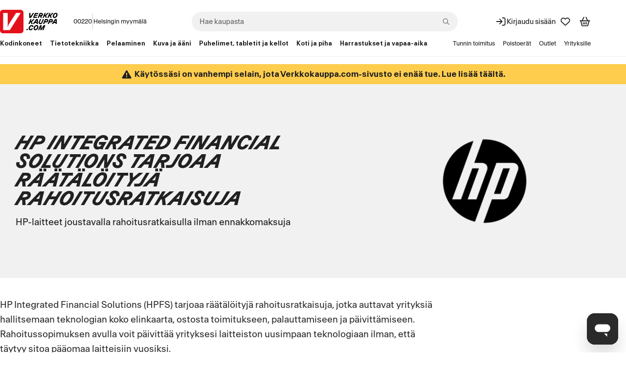

--- FILE ---
content_type: text/html; charset=utf-8
request_url: https://www.verkkokauppa.com/fi/yritysmyynti/hp-rahoitusratkaisut
body_size: 94692
content:
<!DOCTYPE html>
<html class="no-js loading" lang="fi">
<head prefix="og: http://ogp.me/ns# fb: http://ogp.me/ns/fb# product: http://ogp.me/ns/product#">
<meta charset="utf-8" />
<link rel="preconnect" href="https://api.verkkokauppa.com"   crossorigin="anonymous"/><link rel="preconnect" href="https://web-api.service.verkkokauppa.com"   crossorigin="anonymous"/><link rel="preconnect" href="https://cdn.verk.net"   crossorigin="anonymous"/><link rel="preconnect" href="https://rr.service.verkkokauppa.com"   crossorigin="anonymous"/><link rel="preconnect" href="https://usage.trackjs.com"   crossorigin="anonymous"/><link rel="preconnect" href="https://privacy-proxy.usercentrics.eu"   crossorigin="anonymous"/><link rel="dns-prefetch" href="https://www.google-analytics.com"   crossorigin="anonymous"/><link rel="dns-prefetch" href="https://www.googletagmanager.com"   crossorigin="anonymous"/><link rel="dns-prefetch" href="https://api.custobar.com"   crossorigin="anonymous"/><link rel="dns-prefetch" href="https://privacy-proxy.usercentrics.eu"   crossorigin="anonymous"/><link rel="preload" href="/fonts/6d5d9da2/gtplanar/gtplanar.woff2"  as="font" crossorigin="anonymous"/><link rel="preload" href="/fonts/6d5d9da2/antarctica/antarctica-regular.woff2"  as="font" crossorigin="anonymous"/><link rel="preload" href="/fonts/6d5d9da2/antarctica/antarctica-semibold.woff2"  as="font" crossorigin="anonymous"/><link rel="preload" href="/assets/build/9121.a92df8be7c.js" nonce="dbc6528d0f8d3ebf0fd527cc6957f3ce" as="script" crossorigin="anonymous"/><link rel="preload" href="/assets/build/2123.fe06ee25a7.js" nonce="dbc6528d0f8d3ebf0fd527cc6957f3ce" as="script" crossorigin="anonymous"/><link rel="preload" href="/assets/build/4307.1d5266d8e4.js" nonce="dbc6528d0f8d3ebf0fd527cc6957f3ce" as="script" crossorigin="anonymous"/><link rel="preload" href="/assets/build/4676.65f0fa31aa.js" nonce="dbc6528d0f8d3ebf0fd527cc6957f3ce" as="script" crossorigin="anonymous"/><link rel="preload" href="/assets/build/7436.fa85837b01.js" nonce="dbc6528d0f8d3ebf0fd527cc6957f3ce" as="script" crossorigin="anonymous"/><link rel="preload" href="/assets/build/3962.4cced4e2b1.js" nonce="dbc6528d0f8d3ebf0fd527cc6957f3ce" as="script" crossorigin="anonymous"/><link rel="preload" href="/assets/build/2628.6ba427031e.js" nonce="dbc6528d0f8d3ebf0fd527cc6957f3ce" as="script" crossorigin="anonymous"/><link rel="preload" href="/assets/build/5739.a487d38984.js" nonce="dbc6528d0f8d3ebf0fd527cc6957f3ce" as="script" crossorigin="anonymous"/><link rel="preload" href="/assets/build/9133.dd2cbacd4e.js" nonce="dbc6528d0f8d3ebf0fd527cc6957f3ce" as="script" crossorigin="anonymous"/><link rel="preload" href="/assets/build/6671.179380e956.js" nonce="dbc6528d0f8d3ebf0fd527cc6957f3ce" as="script" crossorigin="anonymous"/><link rel="preload" href="/assets/build/4668.cc04db9175.js" nonce="dbc6528d0f8d3ebf0fd527cc6957f3ce" as="script" crossorigin="anonymous"/><link rel="preload" href="/assets/build/7897.5c8be87eb8.js" nonce="dbc6528d0f8d3ebf0fd527cc6957f3ce" as="script" crossorigin="anonymous"/><link rel="preload" href="/assets/build/1770.3181b67daf.js" nonce="dbc6528d0f8d3ebf0fd527cc6957f3ce" as="script" crossorigin="anonymous"/><link rel="preload" href="/assets/build/7043.efcbe8de13.js" nonce="dbc6528d0f8d3ebf0fd527cc6957f3ce" as="script" crossorigin="anonymous"/><link rel="preload" href="/assets/build/1888.e2dc6c97bd.js" nonce="dbc6528d0f8d3ebf0fd527cc6957f3ce" as="script" crossorigin="anonymous"/><link rel="preload" href="/assets/build/7951.37bb7786ac.js" nonce="dbc6528d0f8d3ebf0fd527cc6957f3ce" as="script" crossorigin="anonymous"/><link rel="preload" href="/assets/build/1773.aee8ba0666.js" nonce="dbc6528d0f8d3ebf0fd527cc6957f3ce" as="script" crossorigin="anonymous"/><link rel="preload" href="/assets/build/6509.ba908712c0.js" nonce="dbc6528d0f8d3ebf0fd527cc6957f3ce" as="script" crossorigin="anonymous"/><link rel="preload" href="/assets/build/7988.91c391df2f.js" nonce="dbc6528d0f8d3ebf0fd527cc6957f3ce" as="script" crossorigin="anonymous"/><link rel="preload" href="/assets/build/6587.aa53c3f900.js" nonce="dbc6528d0f8d3ebf0fd527cc6957f3ce" as="script" crossorigin="anonymous"/><link rel="preload" href="/assets/build/1927.78c81aa265.js" nonce="dbc6528d0f8d3ebf0fd527cc6957f3ce" as="script" crossorigin="anonymous"/><link rel="preload" href="/assets/build/851.8b4deb74df.js" nonce="dbc6528d0f8d3ebf0fd527cc6957f3ce" as="script" crossorigin="anonymous"/><link rel="preload" href="/assets/build/4121.62247c9df2.js" nonce="dbc6528d0f8d3ebf0fd527cc6957f3ce" as="script" crossorigin="anonymous"/><link rel="preload" href="/assets/build/3818.5d97c3198c.js" nonce="dbc6528d0f8d3ebf0fd527cc6957f3ce" as="script" crossorigin="anonymous"/><link rel="preload" href="/assets/build/6551.1343b0bf2a.js" nonce="dbc6528d0f8d3ebf0fd527cc6957f3ce" as="script" crossorigin="anonymous"/><link rel="preload" href="/assets/build/6248.2d5b7ebc52.js" nonce="dbc6528d0f8d3ebf0fd527cc6957f3ce" as="script" crossorigin="anonymous"/><link rel="preload" href="/assets/build/2313.ab47a79652.js" nonce="dbc6528d0f8d3ebf0fd527cc6957f3ce" as="script" crossorigin="anonymous"/><link rel="preload" href="/assets/build/6364.6e76ef57cc.js" nonce="dbc6528d0f8d3ebf0fd527cc6957f3ce" as="script" crossorigin="anonymous"/><link rel="preload" href="/assets/build/2229.d5f391a512.js" nonce="dbc6528d0f8d3ebf0fd527cc6957f3ce" as="script" crossorigin="anonymous"/><link rel="preload" href="/assets/build/535.0f88103c0e.js" nonce="dbc6528d0f8d3ebf0fd527cc6957f3ce" as="script" crossorigin="anonymous"/><link rel="preload" href="/assets/build/461.7d7f427df5.js" nonce="dbc6528d0f8d3ebf0fd527cc6957f3ce" as="script" crossorigin="anonymous"/><link rel="preload" href="/assets/build/1565.834ed0272f.js" nonce="dbc6528d0f8d3ebf0fd527cc6957f3ce" as="script" crossorigin="anonymous"/><link rel="preload" href="/assets/build/4181.5538002143.js" nonce="dbc6528d0f8d3ebf0fd527cc6957f3ce" as="script" crossorigin="anonymous"/><link rel="preload" href="/assets/build/6269.d2f342e911.js" nonce="dbc6528d0f8d3ebf0fd527cc6957f3ce" as="script" crossorigin="anonymous"/><link rel="preload" href="/assets/build/9417.232b07bb2f.js" nonce="dbc6528d0f8d3ebf0fd527cc6957f3ce" as="script" crossorigin="anonymous"/><link rel="preload" href="/assets/build/b2385e31d1.css"  as="style" crossorigin="anonymous"/><link rel="preload" href="https://web.cmp.usercentrics.eu/ui/loader.js" nonce="dbc6528d0f8d3ebf0fd527cc6957f3ce" as="script" crossorigin="anonymous"/><link rel="preload" href="https://privacy-proxy.usercentrics.eu/latest/uc-block.bundle.js" nonce="dbc6528d0f8d3ebf0fd527cc6957f3ce" as="script" crossorigin="anonymous"/>
<meta charset="utf-8">
<meta name="viewport" content="width=device-width, initial-scale=1.0, minimum-scale=1.0">
<title>HP Integrated Financial Solutions tarjoaa räätälöityjä rahoitusratkaisuja – Verkkokauppa.com</title>
<meta name="theme-color" content="#000000">
<meta name="color-scheme" content="light">
<meta name="apple-mobile-web-app-status-bar-style" content="black">
<meta name="apple-mobile-web-app-capable" content="yes">
<meta name="format-detection" content="telephone=no">
<link rel="manifest" href="/manifest.webmanifest">
<link rel="shortcut icon" href="/favicon.6d5d9da2.ico" type="image/x-icon">
<link rel="apple-touch-icon" href="/assets/static/apple-touch-icon.png">
<link rel="mask-icon" href="/assets/static/apple-mask-icon.svg" color="#E3101B">
<link rel="search" href="/assets/static/opensearch.xml" title="Verkkokauppa.com haku" type="application/opensearchdescription+xml">
<meta http-equiv="Cache-control" content="public, max-age=0, s-maxage=30">
<link rel="canonical" href="https://www.verkkokauppa.com/fi/yritysmyynti/hp-rahoitusratkaisut">
<meta property="og:url" content="https://www.verkkokauppa.com/fi/yritysmyynti/hp-rahoitusratkaisut">
<meta property="og:site_name" content="Verkkokauppa.com">
<meta property="og:locale" content="fi_FI">
<meta property="og:title" content="HP Integrated Financial Solutions tarjoaa räätälöityjä rahoitusratkaisuja">
<meta property="og:type" content="website">
<meta property="og:image" content="/assets/static/vk-share.png">
<meta name="twitter:card" content="summary">
<meta name="twitter:site" content="@VerkkokauppaCom">
<meta name="twitter:image" content="/assets/static/vk-share.png">
<meta property="fb:app_id" content="153012051430142" />
<meta name="google-site-verification" content="2epQb9O80QAjGO2jUGTIjWFcVKjrEtsAmlwPr7YGJ-Q" />
<meta name="google-site-verification" content="dtzq2S2kFyhNL93wLQmOX5nsFP3weY5F1NUSGEMj_k4" />
<style nonce="">
@font-face {
font-family: 'GTPlanar';  font-weight: 900;
src: url('/fonts/6d5d9da2/gtplanar/gtplanar.woff2') format('woff2'), url('/fonts/6d5d9da2/gtplanar/gtplanar.woff') format('woff');
font-display: fallback;
}
@font-face {
font-family: 'Antarctica';  font-weight: 400;
src: url('/fonts/6d5d9da2/antarctica/antarctica-regular.woff2') format('woff2'), url('/fonts/6d5d9da2/antarctica/antarctica-regular.woff') format('woff');
font-display: swap;
}
@font-face {
font-family: 'Antarctica'; font-style: italic; font-weight: 400;
src: url('/fonts/6d5d9da2/antarctica/antarctica-regular-italic.woff2') format('woff2'), url('/fonts/6d5d9da2/antarctica/antarctica-regular-italic.woff') format('woff');
font-display: swap;
}
@font-face {
font-family: 'Antarctica';  font-weight: 600;
src: url('/fonts/6d5d9da2/antarctica/antarctica-semibold.woff2') format('woff2'), url('/fonts/6d5d9da2/antarctica/antarctica-semibold.woff') format('woff');
font-display: swap;
}</style>
<link data-chunk="client" rel="stylesheet" href="/assets/build/b2385e31d1.css" crossorigin="anonymous" nonce="">
<style nonce="" data-styled="true" data-styled-version="5.3.11">.fixBj{display:inline-block;line-height:1;position:relative;vertical-align:middle;font-size:1.5rem;}/*!sc*/
.kdfRgM{display:inline-block;line-height:1;position:relative;vertical-align:middle;font-size:1rem;}/*!sc*/
data-styled.g1[id="icon-sc-td2w5n-0"]{content:"fixBj,kdfRgM,"}/*!sc*/
.hhCIYR{position:relative;display:block;height:0;padding-bottom:calc(100% / 1.5);width:100%;}/*!sc*/
.hhCIYR > div{bottom:0;display:-webkit-box;display:-webkit-flex;display:-ms-flexbox;display:flex;-webkit-flex-direction:column;-ms-flex-direction:column;flex-direction:column;left:0;overflow:hidden;position:absolute;right:0;top:0;width:100%;height:100%;}/*!sc*/
data-styled.g8[id="sc-gsFSXq"]{content:"hhCIYR,"}/*!sc*/
.jrTlPe{display:-webkit-inline-box;display:-webkit-inline-flex;display:-ms-inline-flexbox;display:inline-flex;-webkit-align-items:center;-webkit-box-align:center;-ms-flex-align:center;align-items:center;gap:0.25rem;}/*!sc*/
data-styled.g15[id="sc-jlZhew"]{content:"jrTlPe,"}/*!sc*/
.dMDOOI{border:none;cursor:pointer;display:-webkit-inline-box;display:-webkit-inline-flex;display:-ms-inline-flexbox;display:inline-flex;box-sizing:border-box;-webkit-text-decoration:none;text-decoration:none;-webkit-align-items:center;-webkit-box-align:center;-ms-flex-align:center;align-items:center;-webkit-box-pack:center;-webkit-justify-content:center;-ms-flex-pack:center;justify-content:center;border-radius:3.375rem;gap:0.25rem;position:relative;min-height:2rem;padding:0.5rem 1rem;font-size:0.75rem;font-weight:600;line-height:1.25;background:#1767F3;color:#FFFFFF;}/*!sc*/
.dMDOOI::before{content:"";display:block;width:100%;height:100%;position:absolute;top:50%;left:50%;-webkit-transform:translateX(-50%) translateY(-50%);-ms-transform:translateX(-50%) translateY(-50%);transform:translateX(-50%) translateY(-50%);min-width:3rem;min-height:3rem;}/*!sc*/
.dMDOOI svg{width:1rem;height:1rem;}/*!sc*/
.dMDOOI .sc-dAlyuH{right:-0.25rem;top:-0.25rem;}/*!sc*/
.dMDOOI:hover:not(:disabled):not([aria-disabled]){background:#0B51CC;color:#FFFFFF;}/*!sc*/
.dMDOOI:active:not(:disabled):not([aria-disabled]){background:#083E9B;color:#FFFFFF;}/*!sc*/
.dMDOOI:disabled,.dMDOOI[aria-disabled]{cursor:not-allowed;background:rgba(0,0,0,.2);color:rgba(255,255,255,.5);}/*!sc*/
@supports selector(:focus-visible){.dMDOOI:focus-visible{outline:none;box-shadow:0px 0px 0px 0.125rem #FFFFFF inset,0px 0px 0px 0.125rem #0B51CC;}}/*!sc*/
@supports not selector(:focus-visible){.dMDOOI:focus{outline:none;box-shadow:0px 0px 0px 0.125rem #FFFFFF inset,0px 0px 0px 0.125rem #0B51CC;}}/*!sc*/
@supports selector(:focus-visible){.dMDOOI[aria-pressed="true"]:not(:disabled):not([aria-disabled]):focus-visible{outline:none;}}/*!sc*/
@supports not selector(:focus-visible){.dMDOOI[aria-pressed="true"]:not(:disabled):not([aria-disabled]):focus{outline:none;}}/*!sc*/
.hckJah{border:none;cursor:pointer;display:-webkit-inline-box;display:-webkit-inline-flex;display:-ms-inline-flexbox;display:inline-flex;box-sizing:border-box;-webkit-text-decoration:none;text-decoration:none;-webkit-align-items:center;-webkit-box-align:center;-ms-flex-align:center;align-items:center;-webkit-box-pack:center;-webkit-justify-content:center;-ms-flex-pack:center;justify-content:center;border-radius:3.375rem;gap:0.25rem;position:relative;min-height:2rem;padding:0.5rem 1rem;font-size:0.75rem;font-weight:600;line-height:1.25;background:transparent;color:#0B51CC;box-shadow:0px 0px 0px 0.0625rem #0B51CC inset;}/*!sc*/
.hckJah::before{content:"";display:block;width:100%;height:100%;position:absolute;top:50%;left:50%;-webkit-transform:translateX(-50%) translateY(-50%);-ms-transform:translateX(-50%) translateY(-50%);transform:translateX(-50%) translateY(-50%);min-width:3rem;min-height:3rem;}/*!sc*/
.hckJah svg{width:1rem;height:1rem;}/*!sc*/
.hckJah .sc-dAlyuH{right:-0.25rem;top:-0.25rem;}/*!sc*/
.hckJah:hover:not(:disabled):not([aria-disabled]){background:rgba(0,0,0,.1);color:#0B51CC;}/*!sc*/
.hckJah:active:not(:disabled):not([aria-disabled]){background:rgba(0,0,0,.2);color:#0B51CC;}/*!sc*/
.hckJah:disabled,.hckJah[aria-disabled]{cursor:not-allowed;background:transparent;color:rgba(0,0,0,.3);box-shadow:0px 0px 0px 0.0625rem rgba(0,0,0,.3) inset;}/*!sc*/
@supports selector(:focus-visible){.hckJah:focus-visible{outline:none;box-shadow:0px 0px 0px 0.125rem #FFFFFF inset,0px 0px 0px 3px #0B51CC inset,0px 0px 0px 0.125rem #0B51CC;}}/*!sc*/
@supports not selector(:focus-visible){.hckJah:focus{outline:none;box-shadow:0px 0px 0px 0.125rem #FFFFFF inset,0px 0px 0px 3px #0B51CC inset,0px 0px 0px 0.125rem #0B51CC;}}/*!sc*/
.hckJah[aria-pressed="true"]:not(:disabled):not([aria-disabled]){background:rgba(0,0,0,.1);color:#0B51CC;box-shadow:0px 0px 0px 0.125rem #FFFFFF inset,0px 0px 0px 0.125rem #0B51CC;}/*!sc*/
@supports selector(:focus-visible){.hckJah[aria-pressed="true"]:not(:disabled):not([aria-disabled]):focus-visible{outline:none;box-shadow:0px 0px 0px 0.125rem #FFFFFF inset,0px 0px 0px 0.125rem #0B51CC,0px 0px 0px 0.25rem #1767F3;}}/*!sc*/
@supports not selector(:focus-visible){.hckJah[aria-pressed="true"]:not(:disabled):not([aria-disabled]):focus{outline:none;box-shadow:0px 0px 0px 0.125rem #FFFFFF inset,0px 0px 0px 0.125rem #0B51CC,0px 0px 0px 0.25rem #1767F3;}}/*!sc*/
data-styled.g16[id="sc-cwHptR"]{content:"dMDOOI,hckJah,"}/*!sc*/
.knkDWx{margin-left:0.25rem;}/*!sc*/
data-styled.g21[id="sc-eldPxv"]{content:"knkDWx,"}/*!sc*/
.fHKKXJ{display:-webkit-inline-box;display:-webkit-inline-flex;display:-ms-inline-flexbox;display:inline-flex;-webkit-align-items:center;-webkit-box-align:center;-ms-flex-align:center;align-items:center;-webkit-box-pack:center;-webkit-justify-content:center;-ms-flex-pack:center;justify-content:center;-webkit-text-decoration:none;text-decoration:none;border-radius:3.375rem;font-family:"Antarctica","Helvetica Neue",Helvetica,Arial,sans-serif;cursor:pointer;position:relative;height:3rem;padding:0 2.5rem;font-size:0.875rem;font-weight:600;line-height:1.25;}/*!sc*/
.fHKKXJ::before{content:"";display:block;width:100%;height:100%;position:absolute;top:50%;left:50%;-webkit-transform:translateX(-50%) translateY(-50%);-ms-transform:translateX(-50%) translateY(-50%);transform:translateX(-50%) translateY(-50%);min-width:3rem;min-height:3rem;}/*!sc*/
.fHKKXJ:hover{-webkit-text-decoration:none;text-decoration:none;}/*!sc*/
.fHKKXJ:focus,.fHKKXJ:focus-visible{outline:none;-webkit-text-decoration:none;text-decoration:none;}/*!sc*/
.fHKKXJ svg{width:1.25rem;}/*!sc*/
.fHKKXJ,.fHKKXJ:link,.fHKKXJ:visited{background:#FFFFFF;color:#212121;}/*!sc*/
.fHKKXJ:hover{background:#F1F1F1;color:#212121;}/*!sc*/
.fHKKXJ:active{background:#C8C8C8;color:#212121;}/*!sc*/
@supports selector(:focus-visible){.fHKKXJ:focus-visible{box-shadow:0px 0px 0px 0.125rem #FFFFFF inset,0px 0px 0px 0.125rem #4C89F6;}}/*!sc*/
@supports not selector(:focus-visible){.fHKKXJ:focus{box-shadow:0px 0px 0px 0.125rem #FFFFFF inset,0px 0px 0px 0.125rem #4C89F6;}}/*!sc*/
data-styled.g22[id="sc-fPXMVe"]{content:"fHKKXJ,"}/*!sc*/
.cdQxMu{border-radius:3.375rem;font-family:"Antarctica","Helvetica Neue",Helvetica,Arial,sans-serif;border:none;cursor:pointer;padding:0;display:-webkit-box;display:-webkit-flex;display:-ms-flexbox;display:flex;-webkit-box-pack:center;-webkit-justify-content:center;-ms-flex-pack:center;justify-content:center;-webkit-align-items:center;-webkit-box-align:center;-ms-flex-align:center;align-items:center;background:transparent;color:#0B51CC;height:2rem;width:2rem;font-size:0.75rem;font-weight:600;line-height:1.25;position:relative;}/*!sc*/
.cdQxMu:hover:not(:disabled):not([aria-disabled]){background:rgba(0,0,0,.1);color:#0B51CC;}/*!sc*/
.cdQxMu:active:not(:disabled):not([aria-disabled]){background:rgba(0,0,0,.2);color:#0B51CC;}/*!sc*/
.cdQxMu:disabled,.cdQxMu[aria-disabled]{cursor:not-allowed;background:transparent;color:rgba(0,0,0,.3);}/*!sc*/
@supports selector(:focus-visible){.cdQxMu:focus-visible{outline:none;box-shadow:0px 0px 0px 0.125rem #0B51CC;}}/*!sc*/
@supports not selector(:focus-visible){.cdQxMu:focus{outline:none;box-shadow:0px 0px 0px 0.125rem #0B51CC;}}/*!sc*/
@supports selector(:focus-visible){.cdQxMu[aria-pressed="true"]:not(:disabled):not([aria-disabled]):focus-visible{outline:none;}}/*!sc*/
@supports not selector(:focus-visible){.cdQxMu[aria-pressed="true"]:not(:disabled):not([aria-disabled]):focus{outline:none;}}/*!sc*/
.cdQxMu svg{display:block;width:1rem;height:1rem;}/*!sc*/
.cdQxMu .sc-gFqAkR{right:-0.25rem;top:-0.25rem;}/*!sc*/
.cdQxMu::before{content:"";display:block;width:100%;height:100%;position:absolute;top:50%;left:50%;-webkit-transform:translateX(-50%) translateY(-50%);-ms-transform:translateX(-50%) translateY(-50%);transform:translateX(-50%) translateY(-50%);min-width:2.75rem;min-height:2.75rem;}/*!sc*/
data-styled.g24[id="sc-ikkxIA"]{content:"cdQxMu,"}/*!sc*/
.xblBc{display:-webkit-box;display:-webkit-flex;display:-ms-flexbox;display:flex;-webkit-flex-direction:column;-ms-flex-direction:column;flex-direction:column;}/*!sc*/
data-styled.g26[id="sc-feUZmu"]{content:"xblBc,"}/*!sc*/
.gyqhab{display:-webkit-box;display:-webkit-flex;display:-ms-flexbox;display:flex;margin:0;}/*!sc*/
data-styled.g30[id="sc-hmdomO"]{content:"gyqhab,"}/*!sc*/
.dnJCoo{position:relative;}/*!sc*/
.dnJCoo .sc-bXCLTC{position:absolute;top:calc(50% - 2rem / 2);left:1.5rem;z-index:1;}/*!sc*/
.dnJCoo .sc-bXCLTC:not(:focus){border:0;-webkit-clip:rect(0 0 0 0);clip:rect(0 0 0 0);height:1px;width:1px;overflow:hidden;padding:0;position:absolute;white-space:nowrap;}/*!sc*/
.dnJCoo .sc-dAbbOL{-webkit-transition:0.2s ease-in-out opacity;transition:0.2s ease-in-out opacity;opacity:0;position:absolute;top:50%;-webkit-transform:translateY(-50%);-ms-transform:translateY(-50%);transform:translateY(-50%);z-index:1;}/*!sc*/
@media (prefers-reduced-motion){.dnJCoo .sc-dAbbOL{-webkit-transition-duration:0s;transition-duration:0s;}}/*!sc*/
.dnJCoo .sc-dAbbOL:first-of-type{left:1rem;}/*!sc*/
.dnJCoo .sc-dAbbOL:last-of-type{right:1rem;}/*!sc*/
.dnJCoo .sc-fHjqPf{-webkit-transition:0.2s ease-in-out opacity;transition:0.2s ease-in-out opacity;opacity:0;}/*!sc*/
@media (prefers-reduced-motion){.dnJCoo .sc-fHjqPf{-webkit-transition-duration:0s;transition-duration:0s;}}/*!sc*/
.dnJCoo .sc-fHjqPf.dragging{opacity:1;}/*!sc*/
.dnJCoo:hover .sc-dAbbOL{opacity:1;}/*!sc*/
.dnJCoo:hover .sc-fHjqPf{opacity:1;}/*!sc*/
data-styled.g33[id="sc-eeDRCY"]{content:"dnJCoo,"}/*!sc*/
.jBBYts{display:-webkit-box;display:-webkit-flex;display:-ms-flexbox;display:flex;overflow-x:auto;position:relative;-webkit-scrollbar-width:none;-moz-scrollbar-width:none;-ms-scrollbar-width:none;scrollbar-width:none;-ms-overflow-style:none;}/*!sc*/
.jBBYts .sc-hmdomO{padding:8px 0;}/*!sc*/
.jBBYts .sc-feUZmu{margin:0;padding:0 8px;}/*!sc*/
.jBBYts .sc-feUZmu:first-child{padding-left:8px;}/*!sc*/
.jBBYts .sc-feUZmu:last-child{padding-right:8px;}/*!sc*/
.jBBYts::-webkit-scrollbar{display:none;}/*!sc*/
data-styled.g34[id="sc-koXPp"]{content:"jBBYts,"}/*!sc*/
.hmpmdZ{background-color:#F1F1F1;color:#212121;font-family:"Antarctica","Helvetica Neue",Helvetica,Arial,sans-serif;font-weight:400;line-height:1.25;border-radius:999px;box-sizing:border-box;-webkit-box-flex:1;-webkit-flex-grow:1;-ms-flex-positive:1;flex-grow:1;outline:none;padding-right:2rem;padding-left:1rem;-webkit-transition:all 0.125s ease-in-out;transition:all 0.125s ease-in-out;width:0;border:none;text-overflow:ellipsis;}/*!sc*/
@media (prefers-reduced-motion){.hmpmdZ{-webkit-transition-duration:0s;transition-duration:0s;}}/*!sc*/
.hmpmdZ:focus{box-shadow:0px 0px 0px 0.125rem #0B51CC inset;background:#FFFFFF;}/*!sc*/
.hmpmdZ::-webkit-input-placeholder{color:#656565;text-shadow:none;opacity:1;}/*!sc*/
.hmpmdZ::-moz-placeholder{color:#656565;text-shadow:none;opacity:1;}/*!sc*/
.hmpmdZ:-ms-input-placeholder{color:#656565;text-shadow:none;opacity:1;}/*!sc*/
.hmpmdZ::placeholder{color:#656565;text-shadow:none;opacity:1;}/*!sc*/
.hmpmdZ::-webkit-search-decoration,.hmpmdZ::-webkit-search-cancel-button{display:none;}/*!sc*/
.hmpmdZ::ms-clear{display:none;height:0;width:0;}/*!sc*/
data-styled.g42[id="sc-eBMEME"]{content:"hmpmdZ,"}/*!sc*/
.dNnPvv{display:-webkit-box;display:-webkit-flex;display:-ms-flexbox;display:flex;-webkit-align-self:center;-ms-flex-item-align:center;align-self:center;height:2rem;position:absolute;right:0.5rem;z-index:1;}/*!sc*/
.dNnPvv .sc-ikkxIA::before{min-width:auto;}/*!sc*/
data-styled.g43[id="sc-dCFHLb"]{content:"dNnPvv,"}/*!sc*/
.kDyrQm{color:#0B51CC;}/*!sc*/
.kDyrQm:disabled,.kDyrQm[aria-disabled]{color:#656565;}/*!sc*/
.kDyrQm:hover:not(:active):not(:disabled):not([aria-disabled]){background:transparent;}/*!sc*/
.kDyrQm[aria-disabled='true']:not(:focus){background-color:transparent;pointer-events:none;}/*!sc*/
data-styled.g45[id="sc-jxOSlx"]{content:"kDyrQm,"}/*!sc*/
.ddYqVC{display:-webkit-box;display:-webkit-flex;display:-ms-flexbox;display:flex;-webkit-box-flex:1;-webkit-flex-grow:1;-ms-flex-positive:1;flex-grow:1;position:relative;min-height:2.5rem;}/*!sc*/
.ddYqVC input{font-size:0.875rem;}/*!sc*/
data-styled.g46[id="sc-lcIPJg"]{content:"ddYqVC,"}/*!sc*/
.ccahgA{font-family:"Antarctica","Helvetica Neue",Helvetica,Arial,sans-serif;font-weight:600;line-height:1.1;margin:0;font-size:1.25rem;}/*!sc*/
@media only screen and (min-width:1280px){.ccahgA{font-size:1.875rem;}}/*!sc*/
data-styled.g48[id="sc-tagGq"]{content:"ccahgA,"}/*!sc*/
.khacGH{font-family:"Antarctica","Helvetica Neue",Helvetica,Arial,sans-serif;font-weight:600;line-height:1.1;margin:0;font-size:1.125rem;}/*!sc*/
@media only screen and (min-width:1280px){.khacGH{font-size:1.5rem;}}/*!sc*/
data-styled.g49[id="sc-esYiGF"]{content:"khacGH,"}/*!sc*/
.RHqaP{font-family:"Antarctica","Helvetica Neue",Helvetica,Arial,sans-serif;line-height:1.7;font-weight:400;margin:0;font-size:0.875rem;}/*!sc*/
@media only screen and (min-width:1280px){.RHqaP{font-size:1.125rem;}}/*!sc*/
data-styled.g55[id="sc-hknOHE"]{content:"RHqaP,"}/*!sc*/
.kMQWQS{display:inline-block;font-family:"Antarctica","Helvetica Neue",Helvetica,Arial,sans-serif;line-height:1.25;margin:0;font-size:0.875rem;font-weight:400;}/*!sc*/
.hqWyHe{display:inline-block;font-family:"Antarctica","Helvetica Neue",Helvetica,Arial,sans-serif;line-height:1.25;margin:0;font-size:0.875rem;font-weight:400;font-family:"Antarctica","Helvetica Neue",Helvetica,Arial,sans-serif;line-height:1.25;margin:0;font-size:0.75rem;font-weight:400;font-weight:600;}/*!sc*/
.fjjLSX{display:inline-block;font-family:"Antarctica","Helvetica Neue",Helvetica,Arial,sans-serif;line-height:1.25;margin:0;font-size:0.875rem;font-weight:400;font-family:"Antarctica","Helvetica Neue",Helvetica,Arial,sans-serif;line-height:1.25;margin:0;font-size:0.75rem;font-weight:400;}/*!sc*/
.kHHOAi{display:inline-block;font-family:"Antarctica","Helvetica Neue",Helvetica,Arial,sans-serif;line-height:1.25;margin:0;font-size:0.875rem;font-weight:400;color:#C8C8C8;}/*!sc*/
data-styled.g58[id="sc-Nxspf"]{content:"kMQWQS,hqWyHe,fjjLSX,kHHOAi,"}/*!sc*/
.iWmcgd{display:-webkit-box;display:-webkit-flex;display:-ms-flexbox;display:flex;-webkit-align-items:center;-webkit-box-align:center;-ms-flex-align:center;align-items:center;-webkit-flex-wrap:nowrap;-ms-flex-wrap:nowrap;flex-wrap:nowrap;-webkit-box-pack:start;-webkit-justify-content:start;-ms-flex-pack:start;justify-content:start;}/*!sc*/
data-styled.g59[id="sc-cfxfcM"]{content:"iWmcgd,"}/*!sc*/
.dtZbfb{border:0;-webkit-clip:rect(0 0 0 0);clip:rect(0 0 0 0);height:1px;width:1px;overflow:hidden;padding:0;position:absolute;white-space:nowrap;}/*!sc*/
data-styled.g72[id="sc-eZkCL"]{content:"dtZbfb,"}/*!sc*/
.jkSnVE{position:relative;z-index:3;-webkit-transition-property:max-height;transition-property:max-height;-webkit-transition-duration:0s;transition-duration:0s;-webkit-transition-delay:0s;transition-delay:0s;-webkit-transition-timing-function:ease-in-out;transition-timing-function:ease-in-out;max-height:2.5rem;width:100%;max-width:100%;}/*!sc*/
data-styled.g78[id="sc-iMWBiJ"]{content:"jkSnVE,"}/*!sc*/
.cOvWuB{--stm-container-max-width:1552px;--stm-container-gap:8px;box-sizing:content-box;margin-inline:auto;width:min(var(--stm-container-max-width),100% - var(--stm-container-gap) * 2);}/*!sc*/
@media only screen and (min-width:360px){.cOvWuB{--stm-container-gap:16px;}}/*!sc*/
@media only screen and (min-width:768px){.cOvWuB{--stm-container-gap:24px;}}/*!sc*/
@media only screen and (min-width:1280px){.cOvWuB{--stm-container-gap:32px;}}/*!sc*/
@media only screen and (min-width:1440px){.cOvWuB{--stm-container-gap:48px;}}/*!sc*/
data-styled.g82[id="sc-jMakVo"]{content:"cOvWuB,"}/*!sc*/
.jTvREK{font-family:"Antarctica","Helvetica Neue",Helvetica,Arial,sans-serif;font-weight:400;line-height:1.25;-webkit-text-decoration:none;text-decoration:none;display:-webkit-inline-box;display:-webkit-inline-flex;display:-ms-inline-flexbox;display:inline-flex;-webkit-align-items:center;-webkit-box-align:center;-ms-flex-align:center;align-items:center;-webkit-text-decoration:none;text-decoration:none;}/*!sc*/
.jTvREK:hover{-webkit-text-decoration:underline;text-decoration:underline;}/*!sc*/
.jTvREK,.jTvREK:link,.jTvREK:hover,.jTvREK:visited{color:#0B51CC;}/*!sc*/
data-styled.g137[id="sc-kqGoIF"]{content:"jTvREK,"}/*!sc*/
.hsdMhs{font-family:"Antarctica","Helvetica Neue",Helvetica,Arial,sans-serif;line-height:1.7;font-weight:400;margin:0;font-size:0.875rem;max-width:888px;}/*!sc*/
@media only screen and (min-width:1280px){.hsdMhs{font-size:1.125rem;}}/*!sc*/
.hsdMhs h1{font-family:"Antarctica","Helvetica Neue",Helvetica,Arial,sans-serif;font-weight:600;line-height:1.1;margin:0;font-size:1.5rem;}/*!sc*/
@media only screen and (min-width:1280px){.hsdMhs h1{font-size:2.375rem;}}/*!sc*/
.hsdMhs h2{font-family:"Antarctica","Helvetica Neue",Helvetica,Arial,sans-serif;font-weight:600;line-height:1.1;margin:0;font-size:1.25rem;}/*!sc*/
@media only screen and (min-width:1280px){.hsdMhs h2{font-size:1.875rem;}}/*!sc*/
.hsdMhs h3{font-family:"Antarctica","Helvetica Neue",Helvetica,Arial,sans-serif;font-weight:600;line-height:1.1;margin:0;font-size:1.125rem;}/*!sc*/
@media only screen and (min-width:1280px){.hsdMhs h3{font-size:1.5rem;}}/*!sc*/
.hsdMhs h4{font-family:"Antarctica","Helvetica Neue",Helvetica,Arial,sans-serif;font-weight:600;line-height:1.1;margin:0;font-size:1rem;}/*!sc*/
@media only screen and (min-width:1280px){.hsdMhs h4{font-size:1.25rem;}}/*!sc*/
.hsdMhs h5{font-family:"Antarctica","Helvetica Neue",Helvetica,Arial,sans-serif;font-weight:600;line-height:1.1;margin:0;font-size:0.875rem;}/*!sc*/
@media only screen and (min-width:1280px){.hsdMhs h5{font-size:1.125rem;}}/*!sc*/
.hsdMhs h6{font-family:"Antarctica","Helvetica Neue",Helvetica,Arial,sans-serif;font-weight:600;line-height:1.1;margin:0;font-size:0.875rem;}/*!sc*/
@media only screen and (min-width:1280px){.hsdMhs h6{font-size:1rem;}}/*!sc*/
.hsdMhs p{font-family:"Antarctica","Helvetica Neue",Helvetica,Arial,sans-serif;line-height:1.7;font-weight:400;margin:0;font-size:0.875rem;}/*!sc*/
@media only screen and (min-width:1280px){.hsdMhs p{font-size:1.125rem;}}/*!sc*/
.hsdMhs ul{font-family:"Antarctica","Helvetica Neue",Helvetica,Arial,sans-serif;line-height:1.55;font-weight:400;list-style:none;margin:0;padding:0;font-size:0.875rem;}/*!sc*/
.hsdMhs ul li{position:relative;padding-left:1rem;}/*!sc*/
.hsdMhs ul li:not(:last-child){margin-bottom:0.25rem;}/*!sc*/
.hsdMhs ul li::before{position:absolute;content:"•";line-height:inherit;font-size:inherit;-webkit-flex-shrink:0;-ms-flex-negative:0;flex-shrink:0;top:-1px;left:0;}/*!sc*/
.hsdMhs ul li ul{margin:0.25rem 1rem;}/*!sc*/
@media only screen and (min-width:1280px){.hsdMhs ul{font-size:1.125rem;}}/*!sc*/
.hsdMhs ol{font-family:"Antarctica","Helvetica Neue",Helvetica,Arial,sans-serif;line-height:1.55;font-weight:400;list-style:decimal inside;margin:0;padding:0;count-reset:orderedList;font-size:0.875rem;}/*!sc*/
.hsdMhs ol li{position:relative;}/*!sc*/
.hsdMhs ol li:not(:last-child){margin-bottom:0.25rem;}/*!sc*/
.hsdMhs ol li::before{padding-right:1rem;}/*!sc*/
.hsdMhs ol li ol{margin:0.25rem 1rem;}/*!sc*/
@media only screen and (min-width:1280px){.hsdMhs ol{font-size:1.125rem;}}/*!sc*/
.hsdMhs strong{font-weight:600;}/*!sc*/
.hsdMhs em{font-style:italic;}/*!sc*/
.hsdMhs a{font-family:inherit;font-weight:400;line-height:inherit;-webkit-text-decoration:none;text-decoration:none;border:none;background:none;}/*!sc*/
.hsdMhs a,.hsdMhs a:link,.hsdMhs a:hover,.hsdMhs a:visited{color:#0B51CC;}/*!sc*/
.hsdMhs a:hover{-webkit-text-decoration:underline;text-decoration:underline;}/*!sc*/
@supports selector(:focus-visible){.hsdMhs a:focus-visible{outline:0.125rem solid #0B51CC;outline-offset:0.125rem;}}/*!sc*/
@supports not selector(:focus-visible){.hsdMhs a:focus{outline:0.125rem solid #0B51CC;outline-offset:0.125rem;}}/*!sc*/
.hsdMhs > *:not(:last-child){margin-bottom:1rem;}/*!sc*/
@media only screen and (min-width:1440px){.hsdMhs > *:not(:last-child){margin-bottom:1.5rem;}}/*!sc*/
data-styled.g188[id="sc-eXsaLi"]{content:"hsdMhs,"}/*!sc*/
.dfCZOn{border-radius:0.25rem;display:inline-block;font-size:2rem;height:1em;width:1em;}/*!sc*/
data-styled.g257[id="sc-gFnajm"]{content:"dfCZOn,"}/*!sc*/
.hpajKK{display:inline-block;height:48px;width:118px;}/*!sc*/
data-styled.g260[id="sc-bStcSt"]{content:"hpajKK,"}/*!sc*/
.ctqdpS{position:fixed;right:16px;bottom:16px;width:64px;height:64px;border-radius:16px;box-shadow:rgba(36,36,36,0.15) 0px 20px 30px 0px;display:-webkit-box;display:-webkit-flex;display:-ms-flexbox;display:flex;-webkit-align-items:center;-webkit-box-align:center;-ms-flex-align:center;align-items:center;-webkit-box-pack:center;-webkit-justify-content:center;-ms-flex-pack:center;justify-content:center;background-color:rgb(42,42,42) !important;z-index:9;}/*!sc*/
data-styled.g272[id="sc-1e0foq1-4"]{content:"ctqdpS,"}/*!sc*/
.mdGpv{position:relative;overflow:hidden;border-radius:16px;width:100%;height:100%;background-color:rgb(42,42,42);border:medium;}/*!sc*/
data-styled.g273[id="sc-1e0foq1-5"]{content:"mdGpv,"}/*!sc*/
.kMnipT{-webkit-align-items:center;-webkit-box-align:center;-ms-flex-align:center;align-items:center;-webkit-box-pack:center;-webkit-justify-content:center;-ms-flex-pack:center;justify-content:center;height:100%;width:100%;top:0px;display:-webkit-box;display:-webkit-flex;display:-ms-flexbox;display:flex;left:0px;position:absolute;}/*!sc*/
.kMnipT svg{width:60%;height:60%;fill:rgb(255,255,255);}/*!sc*/
data-styled.g274[id="sc-1e0foq1-6"]{content:"kMnipT,"}/*!sc*/
.jiOYPf{display:-webkit-box;display:-webkit-flex;display:-ms-flexbox;display:flex;-webkit-align-items:center;-webkit-box-align:center;-ms-flex-align:center;align-items:center;}/*!sc*/
.jiOYPf .sc-lf4p1m-0{padding-right:0.25rem;}/*!sc*/
data-styled.g278[id="sc-12iy4i0-0"]{content:"jiOYPf,"}/*!sc*/
.dKFnIT{background:transparent;border:0;display:-webkit-box;display:-webkit-flex;display:-ms-flexbox;display:flex;-webkit-align-items:center;-webkit-box-align:center;-ms-flex-align:center;align-items:center;-webkit-box-pack:center;-webkit-justify-content:center;-ms-flex-pack:center;justify-content:center;width:0.75rem;height:100%;padding:0;}/*!sc*/
.dKFnIT:not(:focus):not([aria-expanded="true"]){border:0;-webkit-clip:rect(0 0 0 0);clip:rect(0 0 0 0);height:1px;width:1px;overflow:hidden;padding:0;position:absolute;white-space:nowrap;}/*!sc*/
@supports selector(:focus-visible){.dKFnIT:focus-visible{outline:none;}.dKFnIT:focus-visible::after{content:"";box-sizing:border-box;border:solid 0.125rem #0B51CC;position:absolute;width:100%;height:calc(100% + 0.125rem);top:0;left:0;}}/*!sc*/
@supports not selector(:focus-visible){.dKFnIT:focus{outline:none;}.dKFnIT:focus::after{content:"";box-sizing:border-box;border:solid 0.125rem #0B51CC;position:absolute;width:100%;height:calc(100% + 0.125rem);top:0;left:0;}}/*!sc*/
.dKFnIT .icon-sc-td2w5n-0,.dKFnIT .icon-sc-td2w5n-0{width:0.5rem;}/*!sc*/
data-styled.g291[id="sc-1ej97if-0"]{content:"dKFnIT,"}/*!sc*/
.kWNeYR{display:-webkit-box;display:-webkit-flex;display:-ms-flexbox;display:flex;-webkit-align-items:center;-webkit-box-align:center;-ms-flex-align:center;align-items:center;white-space:nowrap;height:51px;line-height:51px;}/*!sc*/
.kWNeYR:link,.kWNeYR:active,.kWNeYR:visited{color:inherit;-webkit-text-decoration:none;text-decoration:none;}/*!sc*/
@supports selector(:focus-visible){.kWNeYR:focus-visible{outline:none;}.kWNeYR:focus-visible::after{content:"";box-sizing:border-box;border:solid 0.125rem #0B51CC;position:absolute;width:calc(100% + 1rem);height:calc(100% + 0.125rem);top:0;left:-0.5rem;}}/*!sc*/
@supports not selector(:focus-visible){.kWNeYR:focus{outline:none;}.kWNeYR:focus::after{content:"";box-sizing:border-box;border:solid 0.125rem #0B51CC;position:absolute;width:calc(100% + 1rem);height:calc(100% + 0.125rem);top:0;left:-0.5rem;}}/*!sc*/
data-styled.g292[id="sc-1gmm26k-0"]{content:"kWNeYR,"}/*!sc*/
.fFafsL{display:-webkit-box;display:-webkit-flex;display:-ms-flexbox;display:flex;-webkit-align-items:center;-webkit-box-align:center;-ms-flex-align:center;align-items:center;position:relative;height:100%;}/*!sc*/
data-styled.g293[id="sc-1gmm26k-1"]{content:"fFafsL,"}/*!sc*/
.jmfAjt{list-style:none;color:#212121;padding:0 0.5rem;}/*!sc*/
.jmfAjt .sc-1gmm26k-1{position:relative;}/*!sc*/
.jmfAjt .sc-1gmm26k-1:after{content:"";position:absolute;left:-0.5rem;bottom:0;width:calc(100% + 1rem);height:0.125rem;background:#757575;opacity:0;-webkit-transform:scale3d(0,1,1);-ms-transform:scale3d(0,1,1);transform:scale3d(0,1,1);-webkit-transition:all 0.35s ease-out;transition:all 0.35s ease-out;}/*!sc*/
@media (prefers-reduced-motion){.jmfAjt .sc-1gmm26k-1:after{-webkit-transition:none;transition:none;}}/*!sc*/
.jmfAjt:first-of-type{padding-left:0;}/*!sc*/
.jmfAjt:first-of-type .sc-1gmm26k-1:after{left:0;width:calc(100% + 0.5rem);}/*!sc*/
.jmfAjt:hover .sc-1gmm26k-1:after{-webkit-transform:scale3d(1,1,1);-ms-transform:scale3d(1,1,1);transform:scale3d(1,1,1);opacity:1;}/*!sc*/
.jmfAjt:hover .sc-1ej97if-0{border:0;-webkit-clip:rect(0 0 0 0);clip:rect(0 0 0 0);height:1px;width:1px;overflow:hidden;padding:0;position:absolute;white-space:nowrap;}/*!sc*/
.jmfAjt:not(:focus-within) .sc-1ej97if-0{border:0;-webkit-clip:rect(0 0 0 0);clip:rect(0 0 0 0);height:1px;width:1px;overflow:hidden;padding:0;position:absolute;white-space:nowrap;}/*!sc*/
.jmfAjt .sc-1ej97if-0{position:absolute;top:0;right:-0.9rem;z-index:1;height:100%;}/*!sc*/
data-styled.g294[id="sc-1gmm26k-2"]{content:"jmfAjt,"}/*!sc*/
.cXhYEU{display:-webkit-box;display:-webkit-flex;display:-ms-flexbox;display:flex;background:#FFFFFF;margin:0;padding:0;}/*!sc*/
data-styled.g295[id="sc-fkvzzq-0"]{content:"cXhYEU,"}/*!sc*/
.jlTlqh{padding:0.5rem 0;overflow:hidden;}/*!sc*/
data-styled.g299[id="sc-166eejk-2"]{content:"jlTlqh,"}/*!sc*/
.ceXZiG{display:-webkit-box;display:-webkit-flex;display:-ms-flexbox;display:flex;-webkit-align-items:center;-webkit-box-align:center;-ms-flex-align:center;align-items:center;white-space:nowrap;padding:0 0.5rem;height:100%;position:relative;visibility:hidden;}/*!sc*/
data-styled.g300[id="sc-1ykut6g-0"]{content:"ceXZiG,"}/*!sc*/
.bNXexO{visibility:hidden;position:absolute;left:1rem;display:-webkit-box;display:-webkit-flex;display:-ms-flexbox;display:flex;-webkit-flex-wrap:nowrap;-ms-flex-wrap:nowrap;flex-wrap:nowrap;-webkit-align-items:center;-webkit-box-align:center;-ms-flex-align:center;align-items:center;-webkit-box-pack:end;-webkit-justify-content:flex-end;-ms-flex-pack:end;justify-content:flex-end;margin:0;padding:0;height:100%;list-style:none;}/*!sc*/
data-styled.g302[id="sc-ra6hby-0"]{content:"bNXexO,"}/*!sc*/
.kpgJMU{display:-webkit-box;display:-webkit-flex;display:-ms-flexbox;display:flex;-webkit-align-items:center;-webkit-box-align:center;-ms-flex-align:center;align-items:center;-webkit-text-decoration:none;text-decoration:none;white-space:nowrap;color:#212121;padding:0 0.5rem;height:100%;position:relative;}/*!sc*/
.kpgJMU:link,.kpgJMU:visited{color:#212121;-webkit-text-decoration:none;text-decoration:none;}/*!sc*/
.kpgJMU:before{content:"";position:absolute;bottom:0;left:0;width:100%;height:0.125rem;background:#757575;opacity:0;-webkit-transform:scale3d(0,1,1);-ms-transform:scale3d(0,1,1);transform:scale3d(0,1,1);-webkit-transition:all 0.35s ease-out;transition:all 0.35s ease-out;}/*!sc*/
@media (prefers-reduced-motion){.kpgJMU:before{-webkit-transition:none;transition:none;}}/*!sc*/
.kpgJMU:hover:before{-webkit-transform:scale3d(1,1,1);-ms-transform:scale3d(1,1,1);transform:scale3d(1,1,1);opacity:1;}/*!sc*/
@supports selector(:focus-visible){.kpgJMU:focus-visible{outline:none;box-shadow:0px 0px 0px 0.125rem #0B51CC inset;}}/*!sc*/
@supports not selector(:focus-visible){.kpgJMU:focus{outline:none;box-shadow:0px 0px 0px 0.125rem #0B51CC inset;}}/*!sc*/
data-styled.g303[id="sc-2uwbws-0"]{content:"kpgJMU,"}/*!sc*/
.fxfNWG{list-style:none;margin:0;padding:0;display:-webkit-box;display:-webkit-flex;display:-ms-flexbox;display:flex;-webkit-flex-wrap:wrap;-ms-flex-wrap:wrap;flex-wrap:wrap;-webkit-align-items:center;-webkit-box-align:center;-ms-flex-align:center;align-items:center;-webkit-box-pack:end;-webkit-justify-content:flex-end;-ms-flex-pack:end;justify-content:flex-end;height:100%;}/*!sc*/
.fxfNWG > li{height:100%;}/*!sc*/
data-styled.g304[id="sc-2uwbws-1"]{content:"fxfNWG,"}/*!sc*/
.fPolmR{display:-webkit-box;display:-webkit-flex;display:-ms-flexbox;display:flex;-webkit-flex-wrap:nowrap;-ms-flex-wrap:nowrap;flex-wrap:nowrap;-webkit-align-items:center;-webkit-box-align:center;-ms-flex-align:center;align-items:center;-webkit-box-pack:end;-webkit-justify-content:flex-end;-ms-flex-pack:end;justify-content:flex-end;margin:0;padding:0;height:100%;}/*!sc*/
data-styled.g305[id="sc-1siahaj-0"]{content:"fPolmR,"}/*!sc*/
.iMUeMV{display:-webkit-box;display:-webkit-flex;display:-ms-flexbox;display:flex;-webkit-flex-direction:row;-ms-flex-direction:row;flex-direction:row;-webkit-align-items:center;-webkit-box-align:center;-ms-flex-align:center;align-items:center;-webkit-box-pack:end;-webkit-justify-content:flex-end;-ms-flex-pack:end;justify-content:flex-end;color:#212121;overflow:hidden;position:relative;-webkit-flex:1 1 100%;-ms-flex:1 1 100%;flex:1 1 100%;}/*!sc*/
data-styled.g307[id="sc-1siahaj-2"]{content:"iMUeMV,"}/*!sc*/
.bZYYPQ{display:-webkit-box;display:-webkit-flex;display:-ms-flexbox;display:flex;-webkit-flex-direction:row;-ms-flex-direction:row;flex-direction:row;-webkit-box-flex:1;-webkit-flex-grow:1;-ms-flex-positive:1;flex-grow:1;-webkit-flex-shrink:0;-ms-flex-negative:0;flex-shrink:0;}/*!sc*/
data-styled.g308[id="sc-18v9pwm-0"]{content:"bZYYPQ,"}/*!sc*/
.dmYszC{display:-webkit-box;display:-webkit-flex;display:-ms-flexbox;display:flex;-webkit-flex-direction:row;-ms-flex-direction:row;flex-direction:row;-webkit-box-pack:justify;-webkit-justify-content:space-between;-ms-flex-pack:justify;justify-content:space-between;box-sizing:content-box;background:#FFFFFF;height:100%;}/*!sc*/
data-styled.g309[id="sc-18v9pwm-1"]{content:"dmYszC,"}/*!sc*/
.jkmPmj{display:-webkit-box;display:-webkit-flex;display:-ms-flexbox;display:flex;-webkit-flex-direction:column;-ms-flex-direction:column;flex-direction:column;justify-items:flex-start;position:relative;height:51px;}/*!sc*/
data-styled.g310[id="sc-18v9pwm-2"]{content:"jkmPmj,"}/*!sc*/
.eguVJG{display:initial;position:absolute;margin:0;z-index:8;top:64px;height:51px;width:100%;background:#FFFFFF;border-bottom:1px solid #F1F1F1;}/*!sc*/
@media only screen and (max-width:1023px){.eguVJG{display:none;}}/*!sc*/
data-styled.g311[id="sc-1aq75cd-0"]{content:"eguVJG,"}/*!sc*/
.bPWKzQ{color:#FFFFFF !important;display:-webkit-inline-box;display:-webkit-inline-flex;display:-ms-inline-flexbox;display:inline-flex;font-weight:600;font-weight:600;}/*!sc*/
.bPWKzQ,.bPWKzQ:hover,.bPWKzQ:focus{-webkit-text-decoration:none;text-decoration:none;}/*!sc*/
.bPWKzQ:hover{-webkit-text-decoration:none;text-decoration:none;}/*!sc*/
data-styled.g313[id="sc-qo3vvq-0"]{content:"bPWKzQ,"}/*!sc*/
.jceRaV{grid-area:actions;position:relative;display:-webkit-box;display:-webkit-flex;display:-ms-flexbox;display:flex;-webkit-flex-direction:column;-ms-flex-direction:column;flex-direction:column;-webkit-box-pack:center;-webkit-justify-content:center;-ms-flex-pack:center;justify-content:center;width:5.5rem;gap:0.5rem;}/*!sc*/
data-styled.g315[id="sc-14pryq-0"]{content:"jceRaV,"}/*!sc*/
.lfXUiR{-webkit-transition:opacity 0.125s ease-in-out;transition:opacity 0.125s ease-in-out;display:-webkit-inline-box;display:-webkit-inline-flex;display:-ms-inline-flexbox;display:inline-flex;vertical-align:bottom;}/*!sc*/
.lfXUiR img{margin:auto;}/*!sc*/
.lfXUiR img{height:100%;object-fit:cover;width:100%;}/*!sc*/
data-styled.g320[id="sc-13pwfqh-0"]{content:"lfXUiR,"}/*!sc*/
.jGgTZa{position:relative;border-radius:0.25rem;box-sizing:border-box;min-width:80px;min-height:67px;height:100%;background-color:#FFFFFF;border:dashed;border-color:#C8C8C8;border-width:0.125rem;}/*!sc*/
@media only screen and (min-width:768px){.jGgTZa{min-width:228px;}}/*!sc*/
.jGgTZa::before{position:absolute;display:-webkit-box;display:-webkit-flex;display:-ms-flexbox;display:flex;width:100%;height:100%;-webkit-box-pack:center;-webkit-justify-content:center;-ms-flex-pack:center;justify-content:center;-webkit-align-items:center;-webkit-box-align:center;-ms-flex-align:center;align-items:center;content:'1';color:rgba(0,0,0,.3);}/*!sc*/
.joptdd{position:relative;border-radius:0.25rem;box-sizing:border-box;min-width:80px;min-height:67px;height:100%;background-color:#FFFFFF;border:dashed;border-color:#C8C8C8;border-width:0.125rem;}/*!sc*/
@media only screen and (min-width:768px){.joptdd{min-width:228px;}}/*!sc*/
.joptdd::before{position:absolute;display:-webkit-box;display:-webkit-flex;display:-ms-flexbox;display:flex;width:100%;height:100%;-webkit-box-pack:center;-webkit-justify-content:center;-ms-flex-pack:center;justify-content:center;-webkit-align-items:center;-webkit-box-align:center;-ms-flex-align:center;align-items:center;content:'2';color:rgba(0,0,0,.3);}/*!sc*/
.bGDDbQ{position:relative;border-radius:0.25rem;box-sizing:border-box;min-width:80px;min-height:67px;height:100%;background-color:#FFFFFF;border:dashed;border-color:#C8C8C8;border-width:0.125rem;}/*!sc*/
@media only screen and (min-width:768px){.bGDDbQ{min-width:228px;}}/*!sc*/
.bGDDbQ::before{position:absolute;display:-webkit-box;display:-webkit-flex;display:-ms-flexbox;display:flex;width:100%;height:100%;-webkit-box-pack:center;-webkit-justify-content:center;-ms-flex-pack:center;justify-content:center;-webkit-align-items:center;-webkit-box-align:center;-ms-flex-align:center;align-items:center;content:'3';color:rgba(0,0,0,.3);}/*!sc*/
.eacTDv{position:relative;border-radius:0.25rem;box-sizing:border-box;min-width:80px;min-height:67px;height:100%;background-color:#FFFFFF;border:dashed;border-color:#C8C8C8;border-width:0.125rem;}/*!sc*/
@media only screen and (min-width:768px){.eacTDv{min-width:228px;}}/*!sc*/
.eacTDv::before{position:absolute;display:-webkit-box;display:-webkit-flex;display:-ms-flexbox;display:flex;width:100%;height:100%;-webkit-box-pack:center;-webkit-justify-content:center;-ms-flex-pack:center;justify-content:center;-webkit-align-items:center;-webkit-box-align:center;-ms-flex-align:center;align-items:center;content:'4';color:rgba(0,0,0,.3);}/*!sc*/
.cJQZPK{position:relative;border-radius:0.25rem;box-sizing:border-box;min-width:80px;min-height:67px;height:100%;background-color:#FFFFFF;border:dashed;border-color:#C8C8C8;border-width:0.125rem;}/*!sc*/
@media only screen and (min-width:768px){.cJQZPK{min-width:228px;}}/*!sc*/
.cJQZPK::before{position:absolute;display:-webkit-box;display:-webkit-flex;display:-ms-flexbox;display:flex;width:100%;height:100%;-webkit-box-pack:center;-webkit-justify-content:center;-ms-flex-pack:center;justify-content:center;-webkit-align-items:center;-webkit-box-align:center;-ms-flex-align:center;align-items:center;content:'5';color:rgba(0,0,0,.3);}/*!sc*/
data-styled.g327[id="sc-1p8hgkh-0"]{content:"jGgTZa,joptdd,bGDDbQ,eacTDv,cJQZPK,"}/*!sc*/
.eThyMY .sc-koXPp{grid-area:content;display:grid;grid-template-columns:repeat(5,1fr);}/*!sc*/
data-styled.g328[id="sc-94m5rh-0"]{content:"eThyMY,"}/*!sc*/
.ksovyn{display:inline-block;line-height:1;position:relative;vertical-align:middle;font-size:1.5rem;}/*!sc*/
data-styled.g329[id="CustomIcon-sc-93ecy-0"]{content:"ksovyn,"}/*!sc*/
.htaxLl{font-family:"Antarctica","Helvetica Neue",Helvetica,Arial,sans-serif;line-height:1.25;margin:0;font-size:0.875rem;font-weight:600;display:-webkit-box;display:-webkit-flex;display:-ms-flexbox;display:flex;-webkit-align-items:center;-webkit-box-align:center;-ms-flex-align:center;align-items:center;}/*!sc*/
@media only screen and (min-width:768px){.htaxLl{font-family:"Antarctica","Helvetica Neue",Helvetica,Arial,sans-serif;line-height:1.25;margin:0;font-weight:600;font-size:1rem;}}/*!sc*/
.htaxLl .IconComparison-sc-fczgri-0{margin-right:0.25rem;}/*!sc*/
data-styled.g334[id="sc-1sucf79-0"]{content:"htaxLl,"}/*!sc*/
.fFFfU{grid-area:header;display:-webkit-box;display:-webkit-flex;display:-ms-flexbox;display:flex;-webkit-box-pack:justify;-webkit-justify-content:space-between;-ms-flex-pack:justify;justify-content:space-between;-webkit-align-items:center;-webkit-box-align:center;-ms-flex-align:center;align-items:center;padding-block:0.25rem;padding-left:0.5rem;}/*!sc*/
@media only screen and (max-width:767px){.fFFfU{padding-bottom:0.5rem;}}/*!sc*/
data-styled.g335[id="sc-1sucf79-1"]{content:"fFFfU,"}/*!sc*/
.fgaGpo{margin:0;height:auto;display:initial;z-index:5;position:-webkit-sticky;position:sticky;box-sizing:border-box;bottom:0;}/*!sc*/
data-styled.g336[id="sc-1hgts2p-0"]{content:"fgaGpo,"}/*!sc*/
.dyDMiT{padding-inline:8px;background-color:#F1F1F1;padding-block:0.5rem;row-gap:0;display:grid;-webkit-column-gap:1rem;column-gap:1rem;grid-template-columns:calc(100% - 5.5rem - 1rem) 5.5rem;grid-template-areas:"header header" "content actions";box-shadow:none;}/*!sc*/
@media only screen and (min-width:360px){.dyDMiT{padding-inline:16px;}}/*!sc*/
@media only screen and (min-width:768px){.dyDMiT{padding-inline:24px;}}/*!sc*/
@media only screen and (min-width:1280px){.dyDMiT{padding-inline:32px;}}/*!sc*/
@media only screen and (min-width:1440px){.dyDMiT{padding-inline:48px;}}/*!sc*/
@media only screen and (min-width:1680px){.dyDMiT{padding-inline:calc(50% - 1552px / 2);}}/*!sc*/
data-styled.g337[id="sc-1hgts2p-1"]{content:"dyDMiT,"}/*!sc*/
.bGzhFK{border-radius:3.375rem;font-family:"Antarctica","Helvetica Neue",Helvetica,Arial,sans-serif;border:none;cursor:pointer;display:-webkit-box;display:-webkit-flex;display:-ms-flexbox;display:flex;gap:0.25rem;-webkit-box-pack:center;-webkit-justify-content:center;-ms-flex-pack:center;justify-content:center;-webkit-align-items:center;-webkit-box-align:center;-ms-flex-align:center;align-items:center;position:relative;padding:0;background:transparent;color:#212121;height:2.5rem;width:2.5rem;font-size:0.75rem;font-weight:600;line-height:1.25;}/*!sc*/
.bGzhFK:hover:not(:disabled):not([aria-disabled]){background:rgba(0,0,0,.1);color:#212121;}/*!sc*/
.bGzhFK:active:not(:disabled):not([aria-disabled]){background:rgba(0,0,0,.2);color:#212121;}/*!sc*/
.bGzhFK:disabled,.bGzhFK[aria-disabled]{cursor:not-allowed;background:transparent;color:rgba(0,0,0,.3);}/*!sc*/
@supports selector(:focus-visible){.bGzhFK:focus-visible{outline:none;box-shadow:0px 0px 0px 0.125rem #0B51CC;}}/*!sc*/
@supports not selector(:focus-visible){.bGzhFK:focus{outline:none;box-shadow:0px 0px 0px 0.125rem #0B51CC;}}/*!sc*/
@supports selector(:focus-visible){.bGzhFK[aria-pressed="true"]:not(:disabled):not([aria-disabled]):focus-visible{outline:none;}}/*!sc*/
@supports not selector(:focus-visible){.bGzhFK[aria-pressed="true"]:not(:disabled):not([aria-disabled]):focus{outline:none;}}/*!sc*/
.bGzhFK svg{display:block;width:1rem;height:1rem;}/*!sc*/
.bGzhFK:hover:not(:disabled):not([aria-disabled]){background-color:#F1F1F1;}/*!sc*/
.bGzhFK:active:not(:disabled):not([aria-disabled]){background-color:#C8C8C8;}/*!sc*/
.bGzhFK > svg{width:1.5rem;height:1.5rem;}/*!sc*/
data-styled.g348[id="sc-90vste-1"]{content:"bGzhFK,"}/*!sc*/
.geCfQx{overflow:visible;}/*!sc*/
data-styled.g349[id="sc-1gxic4o-0"]{content:"geCfQx,"}/*!sc*/
.EgEwh{stroke:#212121;stroke-width:2;vector-effect:non-scaling-stroke;-webkit-transition:-webkit-transform 0.25s ease-out,opacity 0.25s ease-out;-webkit-transition:transform 0.25s ease-out,opacity 0.25s ease-out;transition:transform 0.25s ease-out,opacity 0.25s ease-out;-webkit-transform-origin:0 0;-ms-transform-origin:0 0;transform-origin:0 0;-webkit-transform:translate(0,0) rotate(0);-ms-transform:translate(0,0) rotate(0);transform:translate(0,0) rotate(0);}/*!sc*/
@media (prefers-reduced-motion:reduce){.EgEwh{-webkit-transition:none;transition:none;}}/*!sc*/
data-styled.g350[id="sc-1gxic4o-1"]{content:"EgEwh,"}/*!sc*/
.iWvVxF{stroke:#212121;stroke-width:2;vector-effect:non-scaling-stroke;-webkit-transition:-webkit-transform 0.25s ease-out,opacity 0.25s ease-out;-webkit-transition:transform 0.25s ease-out,opacity 0.25s ease-out;transition:transform 0.25s ease-out,opacity 0.25s ease-out;-webkit-transform-origin:0 0;-ms-transform-origin:0 0;transform-origin:0 0;opacity:1;}/*!sc*/
@media (prefers-reduced-motion:reduce){.iWvVxF{-webkit-transition:none;transition:none;}}/*!sc*/
data-styled.g351[id="sc-1gxic4o-2"]{content:"iWvVxF,"}/*!sc*/
.doRcfC{stroke:#212121;stroke-width:2;vector-effect:non-scaling-stroke;-webkit-transition:-webkit-transform 0.25s ease-out,opacity 0.25s ease-out;-webkit-transition:transform 0.25s ease-out,opacity 0.25s ease-out;transition:transform 0.25s ease-out,opacity 0.25s ease-out;-webkit-transform-origin:0 14px;-ms-transform-origin:0 14px;transform-origin:0 14px;-webkit-transform:translate(0,0) rotate(0);-ms-transform:translate(0,0) rotate(0);transform:translate(0,0) rotate(0);}/*!sc*/
@media (prefers-reduced-motion:reduce){.doRcfC{-webkit-transition:none;transition:none;}}/*!sc*/
data-styled.g352[id="sc-1gxic4o-3"]{content:"doRcfC,"}/*!sc*/
.eGrngW > svg{width:1rem;height:1rem;}/*!sc*/
data-styled.g353[id="sc-10enjk3-0"]{content:"eGrngW,"}/*!sc*/
.kTWBop{display:inline-block;font-size:0;}/*!sc*/
.kTWBop:active{opacity:0.8;}/*!sc*/
@supports selector(:focus-visible){.kTWBop:focus-visible{outline:solid 0.125rem #0B51CC;border-radius:0.25rem;}}/*!sc*/
@supports not selector(:focus-visible){.kTWBop:focus{outline:solid 0.125rem #0B51CC;border-radius:0.25rem;}}/*!sc*/
data-styled.g354[id="sc-4883re-0"]{content:"kTWBop,"}/*!sc*/
.hFoXeC{display:none;}/*!sc*/
@media only screen and (min-width:1024px){.hFoXeC{display:inline-block;height:2.5rem;}}/*!sc*/
data-styled.g355[id="sc-4883re-1"]{content:"hFoXeC,"}/*!sc*/
.hMBpxv{display:inline-block;font-size:2rem;}/*!sc*/
@media only screen and (min-width:768px){.hMBpxv{font-size:2.5rem;}}/*!sc*/
@media only screen and (min-width:1024px){.hMBpxv{display:none;}}/*!sc*/
data-styled.g356[id="sc-4883re-2"]{content:"hMBpxv,"}/*!sc*/
.hZDckp{display:-webkit-inline-box;display:-webkit-inline-flex;display:-ms-inline-flexbox;display:inline-flex;-webkit-align-items:center;-webkit-box-align:center;-ms-flex-align:center;align-items:center;height:2.5rem;line-height:1;}/*!sc*/
.hZDckp .sc-4883re-1{height:3rem;}/*!sc*/
data-styled.g358[id="sc-4883re-4"]{content:"hZDckp,"}/*!sc*/
.YZrGO{display:none;visibility:hidden;}/*!sc*/
data-styled.g364[id="sc-yebr8-3"]{content:"YZrGO,"}/*!sc*/
.jzQdyR{height:100%;display:none;}/*!sc*/
data-styled.g368[id="sc-yebr8-7"]{content:"jzQdyR,"}/*!sc*/
.gWA-DsK{position:fixed;width:100%;max-width:25rem;top:0;bottom:0;left:0;height:100vh;cursor:pointer;z-index:10;}/*!sc*/
.gWA-DsK .sc-1ycg6cv-1{padding-top:1rem;}/*!sc*/
data-styled.g369[id="sc-yebr8-8"]{content:"gWA-DsK,"}/*!sc*/
:root{--body-background:#FFFFFF;}/*!sc*/
data-styled.g372[id="sc-global-iEDSUG1"]{content:"sc-global-iEDSUG1,"}/*!sc*/
.dhirRM{-webkit-align-items:center;-webkit-box-align:center;-ms-flex-align:center;align-items:center;display:-webkit-box;display:-webkit-flex;display:-ms-flexbox;display:flex;min-height:1.5rem;}/*!sc*/
.dhirRM:not(:first-child){margin-left:0.25rem;}/*!sc*/
data-styled.g377[id="sc-9a4zux-0"]{content:"dhirRM,"}/*!sc*/
.lfkiaP{display:-webkit-box;display:-webkit-flex;display:-ms-flexbox;display:flex;-webkit-box-pack:center;-webkit-justify-content:center;-ms-flex-pack:center;justify-content:center;padding:0.5rem 1rem;-webkit-transition:none;transition:none;background-color:#FFCD4D;color:#212121;}/*!sc*/
.lfkiaP [data-icon]{-webkit-flex-shrink:0;-ms-flex-negative:0;flex-shrink:0;font-size:1.5rem;margin-top:0.05em;}/*!sc*/
.lfkiaP a:link,.lfkiaP a:visited{color:inherit;font-weight:normal;}/*!sc*/
@media only screen and (min-width:464px){.lfkiaP{font-size:1rem;}}/*!sc*/
data-styled.g378[id="sc-9a4zux-1"]{content:"lfkiaP,"}/*!sc*/
.kHdotv{display:none;}/*!sc*/
html.unsupported-browser .sc-1y7xu99-0{display:-webkit-box;display:-webkit-flex;display:-ms-flexbox;display:flex;}/*!sc*/
data-styled.g379[id="sc-1y7xu99-0"]{content:"kHdotv,"}/*!sc*/
.cYByoU main{min-height:100vh;}/*!sc*/
data-styled.g381[id="sc-1cp349s-1"]{content:"cYByoU,"}/*!sc*/
.kwRDyf{display:-webkit-box;display:-webkit-flex;display:-ms-flexbox;display:flex;-webkit-flex-direction:column;-ms-flex-direction:column;flex-direction:column;--drawer-width:320px;}/*!sc*/
@media only screen and (min-width:768px){.kwRDyf{--drawer-width:480px;}}/*!sc*/
data-styled.g442[id="sc-71ysai-1"]{content:"kwRDyf,"}/*!sc*/
.iLgbvt{display:-webkit-box;display:-webkit-flex;display:-ms-flexbox;display:flex;-webkit-flex-direction:column;-ms-flex-direction:column;flex-direction:column;--drawer-width:320px;}/*!sc*/
@media only screen and (min-width:768px){.iLgbvt{--drawer-width:480px;}}/*!sc*/
data-styled.g449[id="sc-bu23qv-6"]{content:"iLgbvt,"}/*!sc*/
.eHwtOU{background-color:#000000;display:-webkit-box;display:-webkit-flex;display:-ms-flexbox;display:flex;-webkit-align-items:center;-webkit-box-align:center;-ms-flex-align:center;align-items:center;-webkit-box-pack:center;-webkit-justify-content:center;-ms-flex-pack:center;justify-content:center;padding:1.5rem;}/*!sc*/
data-styled.g454[id="sc-1vr50et-0"]{content:"eHwtOU,"}/*!sc*/
.iFXYsv{color:#656565;overflow:hidden;padding:0;}/*!sc*/
@media only print{.iFXYsv{display:none;}}/*!sc*/
data-styled.g455[id="sc-1vr50et-1"]{content:"iFXYsv,"}/*!sc*/
.fJRQEf{display:-webkit-box;display:-webkit-flex;display:-ms-flexbox;display:flex;position:absolute;top:0;left:2rem;height:1rem;width:auto;min-width:1rem;z-index:1;visibility:visible;-webkit-box-pack:center;-webkit-justify-content:center;-ms-flex-pack:center;justify-content:center;-webkit-align-items:center;-webkit-box-align:center;-ms-flex-align:center;align-items:center;-webkit-transition:opacity 250ms ease-in-out;transition:opacity 250ms ease-in-out;border-radius:10px;color:#FFFFFF;background:#02DA86;font-size:0.75rem;}/*!sc*/
.fJRQEf[data-qty="0"]{visibility:hidden;}/*!sc*/
@media only screen and (max-width:1023px){.fJRQEf{left:1.5rem;}}/*!sc*/
data-styled.g456[id="sc-ug6uy5-0"]{content:"fJRQEf,"}/*!sc*/
@media only screen and (max-width:1023px){.hzrSMc{display:none;}}/*!sc*/
data-styled.g457[id="sc-babavo-0"]{content:"hzrSMc,"}/*!sc*/
@media only screen and (min-width:1024px){.gHAXfu{width:auto;padding-inline:1rem;}}/*!sc*/
data-styled.g458[id="sc-babavo-1"]{content:"gHAXfu,"}/*!sc*/
.fZLgPd{--header-container-height:56px;--header-padding-top:0.5rem;--header-padding-bottom:0.5rem;background-color:#FFFFFF;color:#212121;display:-webkit-box;display:-webkit-flex;display:-ms-flexbox;display:flex;-webkit-align-items:center;-webkit-box-align:center;-ms-flex-align:center;align-items:center;padding-top:var(--header-padding-top);padding-bottom:var(--header-padding-bottom);position:relative;border-bottom:none;height:var(--header-container-height);box-sizing:border-box;z-index:9;}/*!sc*/
@media only screen and (min-width:768px){.fZLgPd{--header-container-height:88px;}}/*!sc*/
@media only screen and (min-width:1024px){.fZLgPd{--header-container-height:64px;--header-padding-top:1.5rem;--header-padding-bottom:0;}}/*!sc*/
@media only screen and (max-width:1023px){.fZLgPd{box-shadow:inset 0 -2px 0 -1px #F1F1F1;}}/*!sc*/
data-styled.g462[id="sc-sps5ya-0"]{content:"fZLgPd,"}/*!sc*/
.koiJwO{display:-webkit-box;display:-webkit-flex;display:-ms-flexbox;display:flex;-webkit-flex-shrink:0;-ms-flex-negative:0;flex-shrink:0;}/*!sc*/
@media only screen and (min-width:1024px){.koiJwO{display:none;}}/*!sc*/
data-styled.g463[id="sc-bidyas-0"]{content:"koiJwO,"}/*!sc*/
.dfEbDQ{background:transparent;border:none;color:#212121;cursor:pointer;font:inherit;margin:0;outline:inherit;padding:0;position:relative;display:-webkit-inline-box;display:-webkit-inline-flex;display:-ms-inline-flexbox;display:inline-flex;gap:0.25rem;min-height:2rem;padding-block:0.125rem;padding-inline:0.5rem;font-size:0.75rem;font-weight:400;line-height:1.25;border-radius:3.375rem;font-family:"Antarctica","Helvetica Neue",Helvetica,Arial,sans-serif;box-sizing:border-box;-webkit-text-decoration:none;text-decoration:none;-webkit-align-items:center;-webkit-box-align:center;-ms-flex-align:center;align-items:center;-webkit-box-pack:center;-webkit-justify-content:center;-ms-flex-pack:center;justify-content:center;}/*!sc*/
.dfEbDQ:link,.dfEbDQ:visited,.dfEbDQ:hover,.dfEbDQ:focus,.dfEbDQ:active{-webkit-text-decoration:none;text-decoration:none;}/*!sc*/
.dfEbDQ:focus,.dfEbDQ:focus-visible{outline:none;}/*!sc*/
.dfEbDQ:-moz-focusring{outline:none;}/*!sc*/
.dfEbDQ::-moz-focus-inner{border:0;}/*!sc*/
.dfEbDQ::before{content:"";display:block;width:100%;height:100%;position:absolute;top:50%;left:50%;-webkit-transform:translateX(-50%) translateY(-50%);-ms-transform:translateX(-50%) translateY(-50%);transform:translateX(-50%) translateY(-50%);min-width:3rem;min-height:3rem;}/*!sc*/
.dfEbDQ:hover:not(:disabled):not([aria-disabled]){background:rgba(0,0,0,.1);color:#212121;}/*!sc*/
.dfEbDQ:active:not(:disabled):not([aria-disabled]){background:rgba(0,0,0,.2);color:#212121;}/*!sc*/
.dfEbDQ:disabled,.dfEbDQ[aria-disabled]{cursor:not-allowed;background:transparent;color:rgba(0,0,0,.3);}/*!sc*/
@supports selector(:focus-visible){.dfEbDQ:focus-visible{outline:none;box-shadow:0px 0px 0px 0.125rem #0B51CC;}}/*!sc*/
@supports not selector(:focus-visible){.dfEbDQ:focus{outline:none;box-shadow:0px 0px 0px 0.125rem #0B51CC;}}/*!sc*/
@supports selector(:focus-visible){.dfEbDQ[aria-pressed="true"]:not(:disabled):not([aria-disabled]):focus-visible{outline:none;}}/*!sc*/
@supports not selector(:focus-visible){.dfEbDQ[aria-pressed="true"]:not(:disabled):not([aria-disabled]):focus{outline:none;}}/*!sc*/
.dfEbDQ:hover:not(:disabled):not([aria-disabled]){background-color:#F1F1F1;}/*!sc*/
.dfEbDQ:active:not(:disabled):not([aria-disabled]){background-color:#C8C8C8;}/*!sc*/
.dfEbDQ svg{width:1rem;height:1rem;position:relative;top:-1px;}/*!sc*/
data-styled.g466[id="sc-10xru9k-2"]{content:"dfEbDQ,"}/*!sc*/
.bGzGDT{width:auto;}/*!sc*/
@media only screen and (min-width:1024px){.bGzGDT{padding-inline:1rem;}.bGzGDT svg{width:1.5rem;height:1.5rem;}}/*!sc*/
data-styled.g467[id="sc-1wrzklu-0"]{content:"bGzGDT,"}/*!sc*/
.jHQGwb{padding:0;gap:0.25rem;}/*!sc*/
@media only screen and (min-width:768px){.jHQGwb{gap:0.5rem;padding:0.25rem 1rem 0.25rem 1rem;}}/*!sc*/
@media only screen and (min-width:1280px){.jHQGwb{padding:0.25rem 1rem 0.25rem 2rem;}}/*!sc*/
data-styled.g468[id="sc-psjoj6-0"]{content:"jHQGwb,"}/*!sc*/
.ijzKhw{white-space:nowrap;}/*!sc*/
data-styled.g469[id="sc-psjoj6-1"]{content:"ijzKhw,"}/*!sc*/
.cXSSNJ{width:1px;height:100%;background-color:#C8C8C8;border:none;}/*!sc*/
data-styled.g470[id="sc-psjoj6-2"]{content:"cXSSNJ,"}/*!sc*/
.hlcCVB{-webkit-flex:1;-ms-flex:1;flex:1;margin:0 auto;}/*!sc*/
data-styled.g477[id="sc-eozzia-1"]{content:"hlcCVB,"}/*!sc*/
.gItJeQ{display:-webkit-box;display:-webkit-flex;display:-ms-flexbox;display:flex;}/*!sc*/
@media only screen and (max-width:1023px){.gItJeQ{display:none;}}/*!sc*/
data-styled.g478[id="sc-w0pf0h-0"]{content:"gItJeQ,"}/*!sc*/
@media only screen and (min-width:1024px){.iIQQoH{display:none !important;}}/*!sc*/
data-styled.g479[id="sc-w0pf0h-1"]{content:"iIQQoH,"}/*!sc*/
.cHSugq{position:absolute;left:0.25rem;top:0.25rem;z-index:4;}/*!sc*/
.cHSugq:not(:focus):not(:focus-within){border:0;-webkit-clip:rect(0 0 0 0);clip:rect(0 0 0 0);height:1px;width:1px;overflow:hidden;padding:0;position:absolute;white-space:nowrap;}/*!sc*/
data-styled.g480[id="sc-w0pf0h-2"]{content:"cHSugq,"}/*!sc*/
.jMSXqf{display:-webkit-box;display:-webkit-flex;display:-ms-flexbox;display:flex;-webkit-box-pack:center;-webkit-justify-content:center;-ms-flex-pack:center;justify-content:center;gap:0.5rem;height:2.5rem;width:100%;}/*!sc*/
@media only screen and (max-width:767px){.jMSXqf{padding-inline:0.25rem;}}/*!sc*/
@media only screen and (min-width:768px){.jMSXqf{margin-inline:auto;width:min(1552px,100% - 8px * 2);}@media only screen and (min-width:360px){.jMSXqf{width:min(1552px,100% - 16px * 2);}}@media only screen and (min-width:768px){.jMSXqf{width:min(1552px,100% - 24px * 2);}}@media only screen and (min-width:1280px){.jMSXqf{width:min(1552px,100% - 32px * 2);}}@media only screen and (min-width:1440px){.jMSXqf{width:min(1552px,100% - 48px * 2);}}}/*!sc*/
@media only screen and (min-width:1200px){.jMSXqf{-webkit-transition:padding 250ms ease-in-out;transition:padding 250ms ease-in-out;}}/*!sc*/
data-styled.g482[id="sc-w0pf0h-4"]{content:"jMSXqf,"}/*!sc*/
.dhtwaQ{display:-webkit-box;display:-webkit-flex;display:-ms-flexbox;display:flex;width:100%;max-width:34rem;-webkit-flex-shrink:1;-ms-flex-negative:1;flex-shrink:1;-webkit-transition:margin 250ms ease-in-out;transition:margin 250ms ease-in-out;}/*!sc*/
@media (prefers-reduced-motion){.dhtwaQ{-webkit-transition:none;transition:none;}}/*!sc*/
@media only screen and (max-width:500px){.search-is-active .sc-w0pf0h-5{margin-left:-4rem;margin-right:-7rem;}}/*!sc*/
data-styled.g483[id="sc-w0pf0h-5"]{content:"dhtwaQ,"}/*!sc*/
.iJICgx{display:-webkit-box;display:-webkit-flex;display:-ms-flexbox;display:flex;-webkit-flex-wrap:nowrap;-ms-flex-wrap:nowrap;flex-wrap:nowrap;-webkit-flex-shrink:0;-ms-flex-negative:0;flex-shrink:0;margin-right:auto;-webkit-transition:opacity 0.15s ease-in-out 0.125s;transition:opacity 0.15s ease-in-out 0.125s;}/*!sc*/
@media only screen and (min-width:768px){.iJICgx{gap:0.25rem;}}/*!sc*/
@media only screen and (max-width:500px){.search-is-active .sc-w0pf0h-6{opacity:0;}}/*!sc*/
data-styled.g484[id="sc-w0pf0h-6"]{content:"iJICgx,"}/*!sc*/
.hMSnlW{margin-left:auto;display:-webkit-box;display:-webkit-flex;display:-ms-flexbox;display:flex;-webkit-box-pack:end;-webkit-justify-content:flex-end;-ms-flex-pack:end;justify-content:flex-end;-webkit-flex-shrink:0;-ms-flex-negative:0;flex-shrink:0;-webkit-transition:opacity 0.15s ease-in-out 0.125s;transition:opacity 0.15s ease-in-out 0.125s;}/*!sc*/
.hMSnlW > *{-webkit-flex-shrink:0;-ms-flex-negative:0;flex-shrink:0;}/*!sc*/
.hMSnlW > *:first-child{-webkit-flex-shrink:1;-ms-flex-negative:1;flex-shrink:1;}/*!sc*/
.hMSnlW .sc-1wrzklu-0{display:none;}/*!sc*/
@media only screen and (min-width:768px){.hMSnlW{gap:0.25rem;}}/*!sc*/
@media only screen and (min-width:1024px){.hMSnlW .sc-1wrzklu-0{display:-webkit-box;display:-webkit-flex;display:-ms-flexbox;display:flex;}}/*!sc*/
@media only screen and (max-width:500px){.search-is-active .sc-w0pf0h-7{opacity:0;}}/*!sc*/
data-styled.g485[id="sc-w0pf0h-7"]{content:"hMSnlW,"}/*!sc*/
.hjNCBG{--header-drawer-width:320px;}/*!sc*/
@media only screen and (min-width:768px){.hjNCBG{--header-drawer-width:480px;}}/*!sc*/
data-styled.g571[id="sc-hgfj90-2"]{content:"hjNCBG,"}/*!sc*/
.BozBT{position:fixed;display:-webkit-box;display:-webkit-flex;display:-ms-flexbox;display:flex;right:0;left:0;-webkit-flex-direction:column;-ms-flex-direction:column;flex-direction:column;}/*!sc*/
data-styled.g572[id="sc-90vy85-0"]{content:"BozBT,"}/*!sc*/
.iAIbQp{--product-info-drawer-width:320px;}/*!sc*/
@media only screen and (min-width:768px){.iAIbQp{--product-info-drawer-width:480px;}}/*!sc*/
data-styled.g587[id="sc-1mzixr0-6"]{content:"iAIbQp,"}/*!sc*/
.iyQrg{-webkit-transition:margin-left 0.125s ease-in-out;transition:margin-left 0.125s ease-in-out;display:-webkit-box;display:-webkit-flex;display:-ms-flexbox;display:flex;-webkit-flex-direction:column;-ms-flex-direction:column;flex-direction:column;-webkit-align-self:flex-end;-ms-flex-item-align:end;align-self:flex-end;-webkit-flex:1 1 auto;-ms-flex:1 1 auto;flex:1 1 auto;width:100%;font-size:0.875em;box-sizing:border-box;}/*!sc*/
.iyQrg > .vk-loader-container{background:#FFFFFF;}/*!sc*/
data-styled.g588[id="sc-tt31pa-0"]{content:"iyQrg,"}/*!sc*/
.efhhtn{--app-header-height:96px;--app-padding-with-header:calc(var(--app-header-height) + 0.5rem);-webkit-transition:max-width 0.125s ease-in-out;transition:max-width 0.125s ease-in-out;display:-webkit-box;display:-webkit-flex;display:-ms-flexbox;display:flex;-webkit-flex-direction:column-reverse;-ms-flex-direction:column-reverse;flex-direction:column-reverse;margin:0 auto;width:100%;min-height:calc(100vh - var(--app-padding-with-header) - 1.5rem - 51px);padding-top:var(--app-padding-with-header);}/*!sc*/
@media only screen and (min-width:768px){.efhhtn{--app-header-height:128px;--app-padding-with-header:calc(var(--app-header-height) + 1rem);}}/*!sc*/
@media only screen and (min-width:1024px){.efhhtn{--app-header-height:115px;}}/*!sc*/
data-styled.g589[id="sc-tt31pa-1"]{content:"efhhtn,"}/*!sc*/
.TGfPs{display:-webkit-box;display:-webkit-flex;display:-ms-flexbox;display:flex;-webkit-flex-direction:column;-ms-flex-direction:column;flex-direction:column;}/*!sc*/
data-styled.g590[id="sc-tt31pa-2"]{content:"TGfPs,"}/*!sc*/
html{line-height:1.15;-webkit-text-size-adjust:100%;}/*!sc*/
body{margin:0;}/*!sc*/
h1{font-size:2em;margin:0.67em 0;}/*!sc*/
hr{box-sizing:content-box;height:0;overflow:visible;}/*!sc*/
pre{font-family:monospace,monospace;font-size:1em;}/*!sc*/
a{background-color:transparent;}/*!sc*/
abbr[title]{border-bottom:none;-webkit-text-decoration:underline dotted;text-decoration:underline dotted;}/*!sc*/
strong{font-weight:bolder;}/*!sc*/
b{font-weight:bolder;}/*!sc*/
code{font-family:monospace,monospace;font-size:1em;}/*!sc*/
kbd{font-family:monospace,monospace;font-size:1em;}/*!sc*/
sam{font-family:monospace,monospace;font-size:1em;}/*!sc*/
small{font-size:80%;}/*!sc*/
sub{bottom:-0.25em;font-size:75%;line-height:0;position:relative;vertical-align:baseline;}/*!sc*/
sup{font-size:75%;line-height:0;position:relative;top:-0.5em;vertical-align:baseline;}/*!sc*/
img{border-style:none;}/*!sc*/
button{font-family:inherit;font-size:100%;line-height:1.15;margin:0;-webkit-appearance:button;overflow:visible;text-transform:none;}/*!sc*/
button::-moz-focus-inner{border-style:none;padding:0;}/*!sc*/
button:-moz-focusring{outline:1px dotted ButtonText;}/*!sc*/
input{font-family:inherit;font-size:100%;line-height:1.15;margin:0;overflow:visible;}/*!sc*/
optgroup{font-family:inherit;font-size:100%;line-height:1.15;margin:0;}/*!sc*/
select{font-family:inherit;font-size:100%;line-height:1.15;margin:0;text-transform:none;}/*!sc*/
textare{font-family:inherit;font-size:100%;line-height:1.15;margin:0;}/*!sc*/
[type="button"]{-webkit-appearance:button;}/*!sc*/
[type="button"]::-moz-focus-inner{border-style:none;padding:0;}/*!sc*/
[type="button"]:-moz-focusring{outline:1px dotted ButtonText;}/*!sc*/
[type="reset"]{-webkit-appearance:button;}/*!sc*/
[type="reset"]::-moz-focus-inner{border-style:none;padding:0;}/*!sc*/
[type="reset"]:-moz-focusring{outline:1px dotted ButtonText;}/*!sc*/
[type="submit"]{-webkit-appearance:button;}/*!sc*/
[type="submit"]::-moz-focus-inner{border-style:none;padding:0;}/*!sc*/
[type="submit"]:-moz-focusring{outline:1px dotted ButtonText;}/*!sc*/
fieldset{padding:0.35em 0.75em 0.625em;}/*!sc*/
legend{box-sizing:border-box;color:inherit;display:table;max-width:100%;padding:0;white-space:normal;}/*!sc*/
progress{vertical-align:baseline;}/*!sc*/
textarea{overflow:auto;}/*!sc*/
[type="checkbox"]{box-sizing:border-box;padding:0;}/*!sc*/
[type="radio"]{box-sizing:border-box;padding:0;}/*!sc*/
[type="number"]::-webkit-inner-spin-button{height:auto;}/*!sc*/
[type="number"]::-webkit-outer-spin-button{height:auto;}/*!sc*/
[type="search"]{-webkit-appearance:textfield;outline-offset:-2px;}/*!sc*/
[type="search"]::-webkit-search-decoration{-webkit-appearance:"";}/*!sc*/
::-webkit-file-upload-button{-webkit-appearance:button;font:inherit;}/*!sc*/
details{display:block;}/*!sc*/
summary{display:list-item;}/*!sc*/
template{display:none;}/*!sc*/
[hidden]{display:none;}/*!sc*/
:root{--default-font-family:'Antarctica','Helvetica Neue',Helvetica,Arial,'Noto Sans',sans-serif;--courier:'Courier New','Lucida Console',courier,monospace;--fwbold:600;--fwnormal:400;}/*!sc*/
html{line-height:1.5;background-color:var(--body-background,#DFDFDF);}/*!sc*/
b,strong{font-weight:var(--fwbold);}/*!sc*/
a:link,a:visited{color:#0B51CC;}/*!sc*/
.uc-embedding-container{z-index:1;}/*!sc*/
.uc-embedding-container .uc-embedding-wrapper{border-radius:1rem;box-shadow:0 0.625rem 1rem rgba(0,0,0,0.16);padding:1rem;text-align:left;font-family:"Antarctica","Helvetica Neue",Helvetica,Arial,sans-serif;}/*!sc*/
.uc-embedding-container .uc-embedding-wrapper h3{font-family:"Antarctica","Helvetica Neue",Helvetica,Arial,sans-serif;font-weight:600;line-height:1.1;margin:0;font-size:0.875rem;}/*!sc*/
@media only screen and (min-width:1280px){.uc-embedding-container .uc-embedding-wrapper h3{font-size:1.125rem;}}/*!sc*/
.uc-embedding-container .uc-embedding-wrapper .description-text medium{font-family:"Antarctica","Helvetica Neue",Helvetica,Arial,sans-serif;line-height:1.7;font-weight:400;margin:0;font-size:0.875rem;}/*!sc*/
@media only screen and (min-width:1280px){.uc-embedding-container .uc-embedding-wrapper .description-text medium{font-size:1.125rem;}}/*!sc*/
.uc-embedding-container .uc-embedding-wrapper .description-text small{font-family:"Antarctica","Helvetica Neue",Helvetica,Arial,sans-serif;line-height:1.55;font-weight:400;margin:0;font-size:0.75rem;}/*!sc*/
@media only screen and (min-width:1280px){.uc-embedding-container .uc-embedding-wrapper .description-text small{font-size:0.875rem;}}/*!sc*/
.uc-embedding-container .uc-embedding-wrapper span{display:none !important;}/*!sc*/
.uc-embedding-container img[alt="Youtube video preview image"] + .uc-embedding-wrapper > *{-webkit-order:3;-ms-flex-order:3;order:3;}/*!sc*/
.uc-embedding-container img[alt="Youtube video preview image"] + .uc-embedding-wrapper h3{-webkit-order:1;-ms-flex-order:1;order:1;}/*!sc*/
.uc-embedding-container img[alt="Youtube video preview image"] + .uc-embedding-wrapper .uc-embedding-buttons{-webkit-order:2;-ms-flex-order:2;order:2;}/*!sc*/
.uc-embedding-container .uc-embedding-more-info{border-radius:3.375rem;min-height:2rem;padding:0.5rem 1rem;font-size:0.75rem;font-weight:600;line-height:1.25;background:transparent;color:#0B51CC;box-shadow:0px 0px 0px 0.0625rem #0B51CC inset;}/*!sc*/
.uc-embedding-container .uc-embedding-more-info svg{width:1rem;height:1rem;}/*!sc*/
.uc-embedding-container .uc-embedding-more-info:hover:not(:disabled):not([aria-disabled]){background:rgba(0,0,0,.1);color:#0B51CC;}/*!sc*/
.uc-embedding-container .uc-embedding-more-info:active:not(:disabled):not([aria-disabled]){background:rgba(0,0,0,.2);color:#0B51CC;}/*!sc*/
.uc-embedding-container .uc-embedding-more-info:disabled,.uc-embedding-container .uc-embedding-more-info[aria-disabled]{cursor:not-allowed;background:transparent;color:rgba(0,0,0,.3);box-shadow:0px 0px 0px 0.0625rem rgba(0,0,0,.3) inset;}/*!sc*/
@supports selector(:focus-visible){.uc-embedding-container .uc-embedding-more-info:focus-visible{outline:none;box-shadow:0px 0px 0px 0.125rem #FFFFFF inset,0px 0px 0px 3px #0B51CC inset,0px 0px 0px 0.125rem #0B51CC;}}/*!sc*/
@supports not selector(:focus-visible){.uc-embedding-container .uc-embedding-more-info:focus{outline:none;box-shadow:0px 0px 0px 0.125rem #FFFFFF inset,0px 0px 0px 3px #0B51CC inset,0px 0px 0px 0.125rem #0B51CC;}}/*!sc*/
.uc-embedding-container .uc-embedding-more-info[aria-pressed="true"]:not(:disabled):not([aria-disabled]){background:rgba(0,0,0,.1);color:#0B51CC;box-shadow:0px 0px 0px 0.125rem #FFFFFF inset,0px 0px 0px 0.125rem #0B51CC;}/*!sc*/
@supports selector(:focus-visible){.uc-embedding-container .uc-embedding-more-info[aria-pressed="true"]:not(:disabled):not([aria-disabled]):focus-visible{outline:none;box-shadow:0px 0px 0px 0.125rem #FFFFFF inset,0px 0px 0px 0.125rem #0B51CC,0px 0px 0px 0.25rem #1767F3;}}/*!sc*/
@supports not selector(:focus-visible){.uc-embedding-container .uc-embedding-more-info[aria-pressed="true"]:not(:disabled):not([aria-disabled]):focus{outline:none;box-shadow:0px 0px 0px 0.125rem #FFFFFF inset,0px 0px 0px 0.125rem #0B51CC,0px 0px 0px 0.25rem #1767F3;}}/*!sc*/
.uc-embedding-container .uc-embedding-accept{border-radius:3.375rem;min-height:2rem;padding:0.5rem 1rem;font-size:0.75rem;font-weight:600;line-height:1.25;background:#1767F3;color:#FFFFFF;}/*!sc*/
.uc-embedding-container .uc-embedding-accept svg{width:1rem;height:1rem;}/*!sc*/
.uc-embedding-container .uc-embedding-accept:hover:not(:disabled):not([aria-disabled]){background:#0B51CC;color:#FFFFFF;}/*!sc*/
.uc-embedding-container .uc-embedding-accept:active:not(:disabled):not([aria-disabled]){background:#083E9B;color:#FFFFFF;}/*!sc*/
.uc-embedding-container .uc-embedding-accept:disabled,.uc-embedding-container .uc-embedding-accept[aria-disabled]{cursor:not-allowed;background:rgba(0,0,0,.2);color:rgba(255,255,255,.5);}/*!sc*/
@supports selector(:focus-visible){.uc-embedding-container .uc-embedding-accept:focus-visible{outline:none;box-shadow:0px 0px 0px 0.125rem #FFFFFF inset,0px 0px 0px 0.125rem #0B51CC;}}/*!sc*/
@supports not selector(:focus-visible){.uc-embedding-container .uc-embedding-accept:focus{outline:none;box-shadow:0px 0px 0px 0.125rem #FFFFFF inset,0px 0px 0px 0.125rem #0B51CC;}}/*!sc*/
@supports selector(:focus-visible){.uc-embedding-container .uc-embedding-accept[aria-pressed="true"]:not(:disabled):not([aria-disabled]):focus-visible{outline:none;}}/*!sc*/
@supports not selector(:focus-visible){.uc-embedding-container .uc-embedding-accept[aria-pressed="true"]:not(:disabled):not([aria-disabled]):focus{outline:none;}}/*!sc*/
data-styled.g591[id="sc-global-cxjqbG1"]{content:"sc-global-cxjqbG1,"}/*!sc*/
.irlYFg{display:-webkit-box;display:-webkit-flex;display:-ms-flexbox;display:flex;-webkit-flex-direction:column;-ms-flex-direction:column;flex-direction:column;--drawer-width:320px;}/*!sc*/
@media only screen and (min-width:768px){.irlYFg{--drawer-width:480px;}}/*!sc*/
data-styled.g594[id="sc-105wxlu-0"]{content:"irlYFg,"}/*!sc*/
.kCLHuV{display:-webkit-box;display:-webkit-flex;display:-ms-flexbox;display:flex;-webkit-box-pack:justify;-webkit-justify-content:space-between;-ms-flex-pack:justify;justify-content:space-between;-webkit-align-items:center;-webkit-box-align:center;-ms-flex-align:center;align-items:center;height:40px;background-color:#FFFFFF;box-sizing:border-box;padding:0.25rem 0.5rem;}/*!sc*/
data-styled.g595[id="sc-g1mimz-0"]{content:"kCLHuV,"}/*!sc*/
.cmVHWe{height:200px;background-color:#F1F1F1;}/*!sc*/
.bEFkCk{height:480px;background-color:#F1F1F1;}/*!sc*/
.QEXhh{height:36px;background-color:#F1F1F1;}/*!sc*/
data-styled.g596[id="sc-12dyzxt-0"]{content:"cmVHWe,bEFkCk,QEXhh,"}/*!sc*/
.dNPusM{width:100%;}/*!sc*/
data-styled.g607[id="sc-updl-0"]{content:"dNPusM,"}/*!sc*/
.coHIfg{grid-area:content;-webkit-box-pack:center;-webkit-justify-content:center;-ms-flex-pack:center;justify-content:center;display:-webkit-box;display:-webkit-flex;display:-ms-flexbox;display:flex;-webkit-flex-direction:column;-ms-flex-direction:column;flex-direction:column;margin-right:3rem;min-width:0;overflow-wrap:break-word;}/*!sc*/
.coHIfg > *:not(:last-child){margin-bottom:1rem;}/*!sc*/
data-styled.g608[id="sc-13w4icr-0"]{content:"coHIfg,"}/*!sc*/
.duuLQK{grid-area:image;}/*!sc*/
data-styled.g610[id="sc-13w4icr-2"]{content:"duuLQK,"}/*!sc*/
.iViCbd{font-family:"GTPlanar","Helvetica Neue",Helvetica,Arial,sans-serif;font-weight:900;line-height:0.95;text-transform:uppercase;margin:0;font-size:1.25rem;}/*!sc*/
@media only screen and (min-width:360px){.iViCbd{font-family:"GTPlanar","Helvetica Neue",Helvetica,Arial,sans-serif;font-weight:900;line-height:0.95;text-transform:uppercase;margin:0;font-size:1.5rem;}}/*!sc*/
@media only screen and (min-width:1024px){.iViCbd{font-family:"GTPlanar","Helvetica Neue",Helvetica,Arial,sans-serif;font-weight:900;line-height:0.95;text-transform:uppercase;margin:0;font-size:2rem;}}/*!sc*/
@media only screen and (min-width:1280px){.iViCbd{font-family:"GTPlanar","Helvetica Neue",Helvetica,Arial,sans-serif;font-weight:900;line-height:0.95;text-transform:uppercase;margin:0;font-size:2.5rem;}}/*!sc*/
@media only screen and (min-width:1680px){.iViCbd{font-family:"GTPlanar","Helvetica Neue",Helvetica,Arial,sans-serif;font-weight:900;line-height:0.95;text-transform:uppercase;margin:0;font-size:3rem;}}/*!sc*/
data-styled.g611[id="sc-13w4icr-3"]{content:"iViCbd,"}/*!sc*/
.hxJTaU{max-width:888px;}/*!sc*/
.hxJTaU a:link,.hxJTaU a:visited{color:inherit;-webkit-text-decoration:underline;text-decoration:underline;}/*!sc*/
.hxJTaU a:hover{-webkit-text-decoration-thickness:2px;text-decoration-thickness:2px;}/*!sc*/
data-styled.g612[id="sc-13w4icr-4"]{content:"hxJTaU,"}/*!sc*/
.crESec{--image-column-width:337px;display:grid;box-sizing:border-box;overflow:hidden;padding:1rem 1rem 1rem 2rem;width:100%;grid-template-rows:16px 1fr 16px;grid-template-columns:1fr var(--image-column-width);grid-template-areas:"breadcrumbs image" "content image" "empty image";row-gap:1rem;background-color:#F1F1F1;color:#212121;}/*!sc*/
@media only screen and (min-width:768px){.crESec{--image-column-width:312px;padding-inline:8px;}@media only screen and (min-width:360px){.crESec{padding-inline:16px;}}@media only screen and (min-width:768px){.crESec{padding-inline:24px;}}@media only screen and (min-width:1280px){.crESec{padding-inline:32px;}}@media only screen and (min-width:1440px){.crESec{padding-inline:48px;}}@media only screen and (min-width:1680px){.crESec{padding-inline:calc(50% - 1552px / 2);}}}/*!sc*/
@media only screen and (min-width:1024px){.crESec{--image-column-width:480px;}}/*!sc*/
@media only screen and (min-width:1280px){.crESec{--image-column-width:546px;}}/*!sc*/
@media only screen and (min-width:1680px){.crESec{--image-column-width:633px;}}/*!sc*/
.crESec .sc-gsFSXq{border-radius:0.5rem;overflow:hidden;}/*!sc*/
@media only screen and (min-width:360px) and (max-width:767px){.crESec{padding-left:1.5rem;}}/*!sc*/
@media only screen and (max-width:686px){.crESec{display:-webkit-box;display:-webkit-flex;display:-ms-flexbox;display:flex;-webkit-flex-direction:column;-ms-flex-direction:column;flex-direction:column;padding:0 0 1rem;row-gap:1rem;}.crESec .sc-13w4icr-1,.crESec .sc-13w4icr-0{padding-inline:8px;}@media only screen and (min-width:360px){.crESec .sc-13w4icr-1,.crESec .sc-13w4icr-0{padding-inline:16px;}}@media only screen and (min-width:768px){.crESec .sc-13w4icr-1,.crESec .sc-13w4icr-0{padding-inline:24px;}}@media only screen and (min-width:1280px){.crESec .sc-13w4icr-1,.crESec .sc-13w4icr-0{padding-inline:32px;}}@media only screen and (min-width:1440px){.crESec .sc-13w4icr-1,.crESec .sc-13w4icr-0{padding-inline:48px;}}@media only screen and (min-width:1680px){.crESec .sc-13w4icr-1,.crESec .sc-13w4icr-0{padding-inline:calc(50% - 1552px / 2);}}.crESec .sc-13w4icr-0{margin-right:0;}.crESec .sc-gsFSXq{border-radius:0;}}/*!sc*/
@media only screen and (max-width:1023px){.crESec .sc-13w4icr-0 > *:not(:last-child){margin-bottom:0.5rem;}}/*!sc*/
data-styled.g614[id="sc-13w4icr-6"]{content:"crESec,"}/*!sc*/
.gVCOUS{display:-webkit-box;display:-webkit-flex;display:-ms-flexbox;display:flex;-webkit-flex:1 0 100%;-ms-flex:1 0 100%;flex:1 0 100%;-webkit-box-pack:center;-webkit-justify-content:center;-ms-flex-pack:center;justify-content:center;-webkit-flex-wrap:wrap;-ms-flex-wrap:wrap;flex-wrap:wrap;gap:1rem;margin:0 0.5rem;}/*!sc*/
data-styled.g693[id="sc-29hbll-0"]{content:"gVCOUS,"}/*!sc*/
.huoEjF{display:-webkit-box;display:-webkit-flex;display:-ms-flexbox;display:flex;width:100%;-webkit-box-pack:center;-webkit-justify-content:center;-ms-flex-pack:center;justify-content:center;}/*!sc*/
data-styled.g695[id="sc-26mgii-1"]{content:"huoEjF,"}/*!sc*/
.JUaCy{margin-inline:auto;overflow-wrap:break-word;width:100%;}/*!sc*/
data-styled.g697[id="sc-8x809z-0"]{content:"JUaCy,"}/*!sc*/
.fBlqev{display:-webkit-box;display:-webkit-flex;display:-ms-flexbox;display:flex;width:100%;margin-inline:auto;-webkit-flex-direction:column;-ms-flex-direction:column;flex-direction:column;box-sizing:border-box;-webkit-hyphens:auto;-moz-hyphens:auto;-ms-hyphens:auto;hyphens:auto;word-break:break-word;gap:0;border-radius:0.5rem;padding:1rem;background-color:#DDE9FD;color:#212121;}/*!sc*/
@media only screen and (min-width:1024px){.fBlqev{gap:0.25rem;}}/*!sc*/
@media only screen and (min-width:1024px){.fBlqev{padding:2rem;padding-bottom:1.5rem;}}/*!sc*/
.gplPKS{display:-webkit-box;display:-webkit-flex;display:-ms-flexbox;display:flex;width:100%;margin-inline:auto;-webkit-flex-direction:column;-ms-flex-direction:column;flex-direction:column;box-sizing:border-box;-webkit-hyphens:auto;-moz-hyphens:auto;-ms-hyphens:auto;hyphens:auto;word-break:break-word;gap:0;border-radius:0.5rem;padding:1rem;background-color:#F1F1F1;color:#212121;}/*!sc*/
@media only screen and (min-width:1024px){.gplPKS{gap:0.25rem;}}/*!sc*/
@media only screen and (min-width:1024px){.gplPKS{padding:2rem;padding-bottom:1.5rem;}}/*!sc*/
data-styled.g1039[id="sc-54qusa-0"]{content:"fBlqev,gplPKS,"}/*!sc*/
.eZHybj{position:relative;margin-bottom:var(--placement-gap);}/*!sc*/
.eZHybj:empty{display:none;}/*!sc*/
data-styled.g1051[id="sc-4uua2l-0"]{content:"eZHybj,"}/*!sc*/
.jLnAhN{--placement-gap:1.5rem;--placement-breadcrumb-gap:1.5rem;--placement-ribbon-gap:0.5rem;--placement-ribbon-between-gap:0.25rem;}/*!sc*/
@media only screen and (min-width:1024px){.jLnAhN{--placement-gap:2.5rem;--placement-ribbon-gap:1rem;}}/*!sc*/
data-styled.g1054[id="sc-4uua2l-3"]{content:"jLnAhN,"}/*!sc*/
</style>
<script nonce="dbc6528d0f8d3ebf0fd527cc6957f3ce">
var __CONFIG__ = {"version":"1.0.0+164c98aa","host":"www.verkkokauppa.com","runtimeEnv":"production","requestTimeouts":{"faster":2000,"fast":5000,"normal":10000,"slow":30000,"slower":40000},"service":{"web-api":{"host":"web-api.service.verkkokauppa.com","protocol":"https","port":443,"contextRoot":""},"resp-api":{"host":"www.verkkokauppa.com","protocol":"https","port":443,"contextRoot":"resp-api"},"api":{"host":"api.verkkokauppa.com","protocol":"https","port":443,"contextRoot":""},"cdn":{"host":"cdn.verk.net","protocol":"https","port":443,"contextRoot":""},"richrelevance":{"host":"rr.service.verkkokauppa.com","protocol":"https","port":443,"contextRoot":""},"convo-api":{"host":"convo-api.service.verkkokauppa.com","protocol":"https","port":443,"contextRoot":""},"contentful":{"host":"cdn.contentful.com","protocol":"https","port":443,"contextRoot":""},"catss-api":{"host":"catss-api.service.verkkokauppa.com","protocol":"https","port":443,"contextRoot":""},"go-order-queue-service-api":{"host":"oqs.service.verkkokauppa.com","protocol":"https","port":443,"contextRoot":""},"cookie-consent-api":{"host":"service.verkkokauppa.com","protocol":"https","port":443,"contextRoot":""},"search":{"host":"search.service.verkkokauppa.com","protocol":"https","port":443,"contextRoot":""},"availability":{"host":"product.service.verkkokauppa.com","protocol":"https","port":443,"contextRoot":"/fi/api/v1/availability"},"private2":{"host":"private2.apps.verkkokauppa.com","protocol":"https","port":443,"contextRoot":""}},"tagManagerContainerId":"GTM-P3QBW6F","tagManagerEnvironmentParams":"","universalAnalyticsId":"UA-21228056-1","ga4MeasurementId":"G-6FS4Z2FKEY","sstGa4MeasurementId":"G-6FS4Z2FKEY","features":{"experiments":false,"postalCodes":true,"useSlugForCategoryRouting":true,"useAvailabilityApi":true},"contentful":{"preview":false,"spaceId":"nggsuamsum0l","environment":"master","token":"M0AwHLcdhB7I6l0VRd4vgbDnCGlUk6-NgynMAPOu2Lg","proxyEnabled":true,"proxyHost":"contentful.service.verkkokauppa.com"},"usercentrics":{"consentManagementPlatform":{"enabled":true,"script":{"src":"https://web.cmp.usercentrics.eu/ui/loader.js","smartDataProtectorSrc":"https://privacy-proxy.usercentrics.eu/latest/uc-block.bundle.js","version":"","settingsId":"mOUOk0Pxn7CAWO","disableTracking":false,"uiDomains":{"analytics":"","api":"","cdn":"","consent":"","logger":""}}}},"trackjs":{"token":"88a6719e3bae4c8b872f437bb59da10e","forwardingDomain":"errors.service.verkkokauppa.com"}}
function gaFail() {
window.gaFailed = true
}
;(function (w, d, n) {
const de = d.documentElement
de.className = de.className.replace('no-js', 'js')
w.__TIMEDIFF__ = Date.now() - 1769193575796
})(window, document, navigator)
</script>
<script nonce="dbc6528d0f8d3ebf0fd527cc6957f3ce">window.dataLayer = window.dataLayer || []; function gtag(){dataLayer.push(arguments)};</script>
<script nonce="dbc6528d0f8d3ebf0fd527cc6957f3ce">gtag('consent', 'default', {"ad_storage":"denied","analytics_storage":"denied","ad_user_data":"denied","ad_personalization":"denied","wait_for_update":500});</script>
<script nonce="dbc6528d0f8d3ebf0fd527cc6957f3ce">
const cmpProxyUiDomains = {
api: "",
cdn: "",
consent: "",
logger: "",
analytics: ""
}
const proxy = Object.fromEntries(Object.entries(cmpProxyUiDomains).filter(([, v]) => v !== ''));
window.ucCmpConfig = {
proxy
}
</script>
<script nonce="dbc6528d0f8d3ebf0fd527cc6957f3ce" id="usercentrics-cmp" src="https://web.cmp.usercentrics.eu/ui/loader.js" data-settings-id="mOUOk0Pxn7CAWO" async crossorigin="anonymous"></script>
<script nonce="dbc6528d0f8d3ebf0fd527cc6957f3ce" src="https://privacy-proxy.usercentrics.eu/latest/uc-block.bundle.js" crossorigin="anonymous"></script>
<script nonce="dbc6528d0f8d3ebf0fd527cc6957f3ce">
uc.blockOnly(["9V8bg4D63","9wTgAT2gPfwrIv","87JYasXPF","BJz7qNsdj-7","H1dDqVjOjWX","HkPBYFofN","HkocEodjb7","Hkx754i_iWm","JQ2XQxIk","M6Q7giJoz","M8wT_v7Yf","O90Hlv6kMEFIcE","O696J3Ne14-2XL","S1_9Vsuj-Q","S1pcEj_jZX","XJGT8f-58","dsS7z9Hv4","ko1w5PpFl","qvkzz7qPe","rH1vNPCFR","rJJjcVouoZ7","tbp-HysrejpViO"]);
uc.blockElements({"XJGT8f-58":"#social-login","O696J3Ne14-2XL":"#chat-non-consented","tbp-HysrejpViO":".bv-form"});
uc.setCustomTranslations({"fi":{"DEFAULT_TITLE":"Valitsemasi evästeasetukset estävät palvelun näyttämisen","DEFAULT_DESCRIPTION":"Hyväksy palvelukohtaiset evästeet, jotta näet tämän sisällön.","MORE_INFO":"Lisätietoja","ACCEPT":"Hyväksy","MAP_DESCRIPTION":"Haluatko nähdä kartan? Hyväksy palvelukohtaiset evästeet.","VIDEO_DESCRIPTION":"Haluatko nähdä tämän videon? Hyväksy palvelukohtaiset evästeet."},"en":{}});
// Hide scrollbars when CMP is open
window.addEventListener('UC_UI_VIEW_CHANGED', (event) => {
if (event.detail.view !== 'NONE') {
document.getElementsByTagName('body')[0].style.overflow = 'hidden'
} else {
document.getElementsByTagName('body')[0].style.overflow = ''
}
})</script>
<script nonce="dbc6528d0f8d3ebf0fd527cc6957f3ce">
(function(w,d,s,l){w[l]=w[l]||[];w[l].push({'gtm.start':
new Date().getTime(),event:'gtm.js'});var f=d.getElementsByTagName(s)[0],
j=d.createElement(s),dl=l!=='dataLayer'?'&l='+l:'';j.async=true;j.onerror=w.gaFail;j.src=
'https://www.googletagmanager.com/gtm.js?id=GTM-P3QBW6F' + dl ;var n=d.querySelector('script[nonce]');
n&&j.setAttribute('nonce',n.nonce||n.getAttribute('nonce'));f.parentNode.insertBefore(j,f);
})(window,document,'script','dataLayer');</script>
<script nonce="dbc6528d0f8d3ebf0fd527cc6957f3ce">(function(w,d){if(!w.Proxy || !w.CSS || !w.CSS.supports || !w.CSS.supports('color','var(--css-var)') || !w.CSS.supports('display', 'grid') || !w.fetch || !w.URLSearchParams || !w.WeakRef){d.documentElement.classList.add('unsupported-browser')}})(window,document);</script>
<script nonce="dbc6528d0f8d3ebf0fd527cc6957f3ce">__RUM__ = {"src":"/tkvjs_ICA7NQVfqrux_10327251022105625.js","config":"app=85b80937654e48cb|coo=1|owasp=1|featureHash=ICA7NQVfqrux|doNotDetect=kyu,mdw,mup,scr,dcl,kyd|msl=153600|srsr=3000|reportUrl=/rb_bf88287aog|srvr=%2Ffi%2Faccount%2Fcustomer|rdnt=1|uxrgce=1|cuc=ol7wq198|srms=2,0,1,0%2Fnav%5Baria-label%3D%22P%C3%A4%C3%A4navigaatio%22%5D;0%2Fpicture%20%3E%20img%5Bsrc%5E%3D%22https%3A%2F%2Fimages.ctfassets.net%2F%22%5D;0%2Fpicture%20%3E%20img%5Bsrc%5E%3D%22https%3A%2F%2Fcdn.verk.net%2Fkuvastin%2F%22%5D;0%2Fmain.page--search%20article;0%2Fdiv%23combobox_container|mel=100000|expw=1|dpvc=1|lastModification=1765162725958|tp=500,50,0|srbbv=2|agentUri=/tkvjs_ICA7NQVfqrux_10327251022105625.js"}</script>
<script type="text/plain" nonce="dbc6528d0f8d3ebf0fd527cc6957f3ce" id="hs-script-loader" data-usercentrics="HubSpot" async defer src="//js-eu1.hs-scripts.com/5704820.js"></script>
<script nonce="dbc6528d0f8d3ebf0fd527cc6957f3ce">
if ('dataLayer' in window) dataLayer.push({"gaId":"UA-21228056-1","ga4MeasurementId":"G-6FS4Z2FKEY","sstGa4MeasurementId":"G-6FS4Z2FKEY","exp":""})
</script>
<style nonce="">
.pixel {
position: absolute;
left: 0;
top: 0;
z-index: -1;
opacity: 0.01;
pointer-events: none;
overflow: hidden;
width: 1px;
height: 1px;
}
</style>
</head>
<body>
<noscript
><iframe
src="https://www.googletagmanager.com/ns.html?id=GTM-P3QBW6F"
class="pixel"
></iframe
></noscript>
<div id="app"><div class="sc-tt31pa-2 TGfPs app"><div class="sc-90vy85-0 BozBT right-scroll-bar-position" style="z-index:9;transform:none"><header aria-hidden="false" class="sc-sps5ya-0 fZLgPd"><a href="#main" class="sc-fPXMVe sc-w0pf0h-2 fHKKXJ cHSugq"><span>Siirry sisältöön</span><span class="sc-eldPxv knkDWx"><svg aria-hidden="true" class="icon-sc-td2w5n-0 fixBj" data-icon="arrow-right" data-prefix="fas" fill="currentColor" height="1em" viewBox="-96 -64 640 640" width="1em"><use href="#fas-arrow-right" xlink:href="#fas-arrow-right"></use></svg></span></a><a href="#contentinfo" class="sc-fPXMVe sc-w0pf0h-2 fHKKXJ cHSugq"><span>Siirry alatunnisteeseen</span><span class="sc-eldPxv knkDWx"><svg aria-hidden="true" class="icon-sc-td2w5n-0 fixBj" data-icon="arrow-right" data-prefix="fas" fill="currentColor" height="1em" viewBox="-96 -64 640 640" width="1em"><use href="#fas-arrow-right" xlink:href="#fas-arrow-right"></use></svg></span></a><div class="sc-w0pf0h-4 jMSXqf"><div class="sc-w0pf0h-6 iJICgx"><button aria-controls="sidebar-menu" aria-expanded="false" aria-label="Tuotealueet" class="sc-90vste-1 bGzhFK sc-10enjk3-0 eGrngW sc-bidyas-0 koiJwO"><svg height="14" preserveAspectRatio="none" viewBox="0 0 14 14" width="14" class="sc-1gxic4o-0 geCfQx"><line stroke-linecap="round" x1="0" x2="14" y1="0" y2="0" class="sc-1gxic4o-1 EgEwh"></line><line stroke-linecap="round" x1="0" x2="14" y1="7" y2="7" class="sc-1gxic4o-2 iWvVxF"></line><line stroke-linecap="round" x1="0" x2="14" y1="14" y2="14" class="sc-1gxic4o-3 doRcfC"></line></svg></button><span class="sc-Nxspf sc-4883re-4 kMQWQS hZDckp"><a title="Siirry Verkkokauppa.comin etusivulle" class="sc-4883re-0 kTWBop" href="/fi/etusivu"><svg aria-label="Verkkokauppa.com" role="img" viewBox="0 0 32 32" xmlns="http://www.w3.org/2000/svg" class="sc-gFnajm sc-4883re-2 dfCZOn hMBpxv"><defs><symbol id="vk-icon-v-shape"><path d="M21.892 4.26 11.544 20.525a.359.359 0 0 0-.037.087c-.006.02-.834 3.42-.834 3.42h-.203V4.26H4.274v23.48h9.058L28.284 4.26h-6.392Z"></path></symbol><mask id="vk-icon-mask"><rect fill="white" height="32" width="32"></rect><use fill="black" xlink:href="#vk-icon-v-shape"></use></mask></defs><rect fill="#E3101B" height="32" mask="url(#vk-icon-mask)" width="32"></rect><use fill="#FFFFFF" height="32" width="32" xlink:href="#vk-icon-v-shape"></use></svg><svg aria-label="Verkkokauppa.com" class="sc-bStcSt sc-4883re-1 hpajKK hFoXeC" role="img" viewBox="0 0 118 48" xmlns="http://www.w3.org/2000/svg"><path d="M42.205 0H5.795A5.794 5.794 0 0 0 0 5.795v36.41A5.794 5.794 0 0 0 5.795 48h36.41A5.794 5.794 0 0 0 48 42.205V5.795A5.792 5.792 0 0 0 42.205 0Z" fill="#E3101B"></path><path d="M32.837 6.391 17.314 30.79a.54.54 0 0 0-.057.132c-.008.028-1.25 5.13-1.25 5.13h-.305V6.392h-9.29v35.22H20l22.43-35.22h-9.593Z" fill="#fff"></path><path d="M69.82 6.386h-2.71l-4.937 7.753V6.386h-2.387v10.137h3.57L69.82 6.386Zm5.609 10.137v-2.245h-4.684l.78-1.924h4.9v-2.157h-4.022l.636-1.566h5.327V6.386h-6.805l-4.126 10.137h7.994Zm14.034 0 1.416-3.484h1.413l.928 3.484h2.51l-1.278-4.61 5.443-5.527h-3.028l-4.324 4.508h-.79l1.834-4.508h-2.393l-4.128 10.137h2.397ZM117.2 7.766a3.07 3.07 0 0 0-1.4-1.245 4.631 4.631 0 0 0-1.889-.385c-1.085 0-2.077.346-2.981 1.036a7.57 7.57 0 0 0-2.165 2.63c-.54 1.061-.826 2.11-.865 3.144-.031.888.129 1.622.48 2.196.352.576.819.989 1.4 1.245a4.64 4.64 0 0 0 1.889.385c1.082 0 2.08-.344 2.989-1.036a7.453 7.453 0 0 0 2.165-2.63c.535-1.062.819-2.11.858-3.144.031-.889-.132-1.62-.481-2.196Zm-2.545 4.18h-.002a6.32 6.32 0 0 1-1.248 1.862c-.506.517-1.031.776-1.573.776a1.63 1.63 0 0 1-.734-.166c-.22-.111-.393-.297-.524-.558-.132-.26-.189-.589-.176-.984.018-.55.194-1.186.524-1.912a6.38 6.38 0 0 1 1.256-1.863c.506-.516 1.031-.775 1.573-.775.282 0 .53.057.742.166.214.11.385.297.509.558.126.26.18.589.168.984-.019.548-.192 1.186-.515 1.912Zm-30.554 6.967-.005-.002h-2.392l-2.276 5.738c-.36.84-.46 1.62-.308 2.332.155.716.514 1.282 1.088 1.698.571.416 1.3.625 2.19.625.822 0 1.522-.137 2.106-.406.579-.268 1.09-.697 1.532-1.284.442-.584.873-1.374 1.295-2.369l2.586-6.332h-2.393l-2.57 6.26c-.168.416-.354.76-.558 1.036a2.18 2.18 0 0 1-.71.63 2.003 2.003 0 0 1-.96.217c-.345 0-.64-.075-.875-.225a.962.962 0 0 1-.442-.658c-.06-.292-.013-.62.137-.984l2.555-6.276ZM53.676 41.57h2.643l1.075-2.596h-2.638l-1.08 2.596Zm12.997-10.006.003.006a5.245 5.245 0 0 0-2.033-.39c-1.14 0-2.163.348-3.07 1.05a7.44 7.44 0 0 0-2.138 2.644c-.522 1.061-.799 2.11-.837 3.144-.031.899.126 1.63.475 2.196a2.99 2.99 0 0 0 1.4 1.224c.584.25 1.243.377 1.969.377s1.335-.131 1.893-.392c.556-.261 1.284-.804 1.744-1.352a6.31 6.31 0 0 0 1.17-2.118h-2.492a3.705 3.705 0 0 1-.623.94 2.02 2.02 0 0 1-.7.507 2.148 2.148 0 0 1-.855.165c-.282 0-.527-.051-.734-.152a1.116 1.116 0 0 1-.504-.514c-.129-.24-.183-.579-.168-1.013.02-.617.178-1.281.476-1.984a5.172 5.172 0 0 1 1.185-1.767c.494-.473 1.052-.71 1.672-.71.26 0 .506.049.734.144.23.096.408.264.542.499.132.237.165.697.034 1.16h2.48c.199-.628.183-1.706-.173-2.38-.316-.6-.812-1.012-1.45-1.284ZM78 32.81a3.072 3.072 0 0 0-1.4-1.246 4.633 4.633 0 0 0-1.888-.385c-1.085 0-2.077.347-2.981 1.036a7.54 7.54 0 0 0-2.165 2.63c-.54 1.062-.827 2.11-.865 3.144-.031.889.129 1.623.48 2.196.351.576.819.99 1.4 1.245a4.622 4.622 0 0 0 1.889.385c1.082 0 2.08-.343 2.989-1.036a7.457 7.457 0 0 0 2.165-2.63c.535-1.061.819-2.11.857-3.144.031-.888-.131-1.62-.48-2.196Zm-2.546 4.18h-.003a6.31 6.31 0 0 1-1.248 1.862c-.506.517-1.03.775-1.573.775-.269 0-.514-.057-.734-.165-.22-.111-.392-.297-.524-.558-.132-.261-.189-.59-.176-.985.018-.55.194-1.185.525-1.911a6.431 6.431 0 0 1 1.255-1.863c.507-.517 1.03-.775 1.573-.775.282 0 .53.057.742.166.214.11.385.297.509.557.126.261.18.59.168.985-.016.55-.189 1.186-.514 1.911Zm1.971-7.95V18.9h-3.477l-6.833 10.14h2.767l1.32-2.064h3.865v2.064h2.358Zm-4.877-4.236 2.547-3.92v3.92h-2.547Zm16.84 6.621-4.877 7.037.633-7.037h-3.116l-4.12 10.145h2.332l2.667-6.624-.582 6.624h2.132l4.733-6.578-2.661 6.578h2.332l4.121-10.145h-3.594ZM87.11 7.334c-.762-.785-1.932-.948-2.725-.948H81.14l-4.126 10.14h2.392l1.37-3.366h1.408l.865 3.366h2.511l-.935-3.407c.623-.122 1.29-.354 1.857-.801.675-.53 1.24-1.346 1.357-2.661.098-1.088-.248-1.83-.729-2.323Zm-1.767 2.452c-.132.858-.84 1.281-1.762 1.281h-1.95l.99-2.441h1.738c.119 0 .25.008.38.046.372.106.713.411.604 1.114Zm13.942 6.737 1.419-3.484h1.413l.927 3.484h2.511l-1.278-4.61 5.443-5.527h-3.028l-4.325 4.508h-.79l1.834-4.508h-2.392l-4.128 10.137h2.394ZM60.46 29.04l1.418-3.485h1.413l.925 3.485h2.514l-1.28-4.614 5.444-5.526h-3.03l-4.322 4.511h-.79l1.833-4.51h-2.392l-4.128 10.14h2.395Zm55.663 0V18.9h-3.48l-6.833 10.14h2.767l1.32-2.064h3.865v2.064h2.361Zm-4.877-4.236 2.547-3.92v3.92h-2.547Zm-6.449-5.894h-3.245l-4.125 10.14h2.392l1.318-3.218h2.4c.834 0 2.19-.073 3.234-.892a3.911 3.911 0 0 0 1.48-2.756c.096-1.088-.25-1.83-.728-2.323-.762-.785-1.933-.95-2.726-.95Zm.956 3.403c-.132.858-.839 1.282-1.762 1.282h-1.95l.989-2.442h1.739c.119 0 .25.008.38.047.372.106.713.41.604 1.113ZM95.331 18.91h-3.244L87.96 29.05h2.392l1.318-3.218h2.4c.834 0 2.19-.073 3.234-.892a3.912 3.912 0 0 0 1.48-2.756c.096-1.088-.25-1.83-.728-2.323-.762-.785-1.932-.95-2.726-.95Zm.959 3.403c-.132.858-.84 1.282-1.762 1.282h-1.95l.989-2.442h1.739c.118 0 .25.008.38.047.371.106.71.41.604 1.113Z" fill="#000000"></path></svg><span>Verkkokauppa.com – Todennäköisesti aina halvempi</span></a></span><div class="sc-w0pf0h-0 gItJeQ"><div class="sc-cfxfcM sc-psjoj6-0 iWmcgd jHQGwb"><button aria-label="Postinumero: 00220" class="sc-10xru9k-2 sc-psjoj6-1 dfEbDQ ijzKhw">00220</button><hr class="sc-psjoj6-2 cXSSNJ"/><button aria-label="Toimipaikka: Helsingin myymälä" class="sc-10xru9k-2 sc-psjoj6-1 dfEbDQ ijzKhw">Helsingin myymälä</button></div></div></div><div class="sc-w0pf0h-5 dhtwaQ"><form aria-label="Hae tuotteita, tuoteryhmiä ja tuotemerkkejä" class="sc-eozzia-1 hlcCVB" role="search"><div id="combobox_container" class="sc-iMWBiJ jkSnVE"><div class="sc-lcIPJg ddYqVC"><input aria-label="Hae kaupasta" autoComplete="off" maxLength="75" placeholder="Hae kaupasta" type="text" aria-autocomplete="list" aria-controls="combobox_suggestions" aria-expanded="false" aria-haspopup="listbox" enterKeyHint="search" id="combobox_input" role="combobox" class="sc-eBMEME hmpmdZ" value=""/><div class="sc-dCFHLb dNnPvv"><button aria-label="Etsi" aria-disabled="true" type="submit" class="sc-ikkxIA sc-jxOSlx cdQxMu kDyrQm"><svg aria-hidden="true" class="icon-sc-td2w5n-0 fixBj" data-icon="magnifying-glass" data-prefix="far" fill="currentColor" height="1em" viewBox="-64 -64 640 640" width="1em"><use href="#far-magnifying-glass" xlink:href="#far-magnifying-glass"></use></svg></button></div></div></div></form></div><nav class="sc-w0pf0h-7 hMSnlW"><button aria-label="Kirjaudu sisään" class="sc-90vste-1 bGzhFK sc-babavo-1 gHAXfu"><svg aria-hidden="true" class="icon-sc-td2w5n-0 fixBj" data-icon="arrow-right-to-bracket" data-prefix="far" fill="currentColor" height="1em" viewBox="-64 -64 640 640" width="1em"><use href="#far-arrow-right-to-bracket" xlink:href="#far-arrow-right-to-bracket"></use></svg><span class="sc-Nxspf sc-babavo-0 kMQWQS hzrSMc">Kirjaudu sisään</span><span aria-hidden="true" class="sc-ug6uy5-0 fJRQEf" data-qty="0" title="0 valmista avointa tilausta">0</span></button><button aria-label="Suosikit" class="sc-90vste-1 bGzhFK"><svg aria-hidden="true" class="icon-sc-td2w5n-0 fixBj" data-icon="heart" data-prefix="far" fill="currentColor" height="1em" viewBox="-64 -64 640 640" width="1em"><use href="#far-heart" xlink:href="#far-heart"></use></svg></button><button aria-label="Tarkastele ostoskoria" id="header-cart-button" class="sc-90vste-1 bGzhFK"><svg aria-hidden="true" class="icon-sc-td2w5n-0 fixBj" data-icon="basket-shopping" data-prefix="far" fill="currentColor" height="1em" viewBox="-32 -64 640 640" width="1em"><use href="#far-basket-shopping" xlink:href="#far-basket-shopping"></use></svg></button></nav></div></header><div class="sc-g1mimz-0 kCLHuV sc-w0pf0h-1 iIQQoH"><button aria-label="Postinumero: 00220" class="sc-10xru9k-2 sc-psjoj6-1 dfEbDQ ijzKhw">00220</button><button aria-label="Toimipaikka: Helsingin myymälä" class="sc-10xru9k-2 sc-psjoj6-1 dfEbDQ ijzKhw">Helsingin myymälä</button></div><div class="sc-1aq75cd-0 eguVJG"><nav aria-label="Päänavigaatio" class="sc-jMakVo cOvWuB sc-18v9pwm-2 jkmPmj"><div class="sc-18v9pwm-1 dmYszC"><div class="sc-18v9pwm-0 bZYYPQ"><ul aria-label="Tuotealueet" class="sc-fkvzzq-0 cXhYEU"><li class="sc-1gmm26k-2 jmfAjt" data-testid="domestic_appliances" id="domestic_appliances"><span class="sc-1gmm26k-1 fFafsL"><a class="sc-kqGoIF jTvREK sc-12iy4i0-0 sc-1gmm26k-0 jiOYPf kWNeYR" href="/fi/catalog/kodinkoneet"><span class="sc-Nxspf hqWyHe">Kodinkoneet</span></a><button aria-controls="domestic_appliances-subcategories" aria-expanded="false" aria-label="Näytä Kodinkoneet alakategoriat" class="sc-1ej97if-0 dKFnIT"><svg aria-hidden="true" class="icon-sc-td2w5n-0 kdfRgM" data-icon="chevron-down" data-prefix="far" fill="currentColor" height="1em" viewBox="-64 -64 640 640" width="1em"><use href="#far-chevron-down" xlink:href="#far-chevron-down"></use></svg></button></span></li><li class="sc-1gmm26k-2 jmfAjt" data-testid="information_technology" id="information_technology"><span class="sc-1gmm26k-1 fFafsL"><a class="sc-kqGoIF jTvREK sc-12iy4i0-0 sc-1gmm26k-0 jiOYPf kWNeYR" href="/fi/catalog/tietotekniikka"><span class="sc-Nxspf hqWyHe">Tietotekniikka</span></a><button aria-controls="information_technology-subcategories" aria-expanded="false" aria-label="Näytä Tietotekniikka alakategoriat" class="sc-1ej97if-0 dKFnIT"><svg aria-hidden="true" class="icon-sc-td2w5n-0 kdfRgM" data-icon="chevron-down" data-prefix="far" fill="currentColor" height="1em" viewBox="-64 -64 640 640" width="1em"><use href="#far-chevron-down" xlink:href="#far-chevron-down"></use></svg></button></span></li><li class="sc-1gmm26k-2 jmfAjt" data-testid="gaming" id="gaming"><span class="sc-1gmm26k-1 fFafsL"><a class="sc-kqGoIF jTvREK sc-12iy4i0-0 sc-1gmm26k-0 jiOYPf kWNeYR" href="/fi/catalog/pelaaminen"><span class="sc-Nxspf hqWyHe">Pelaaminen</span></a><button aria-controls="gaming-subcategories" aria-expanded="false" aria-label="Näytä Pelaaminen alakategoriat" class="sc-1ej97if-0 dKFnIT"><svg aria-hidden="true" class="icon-sc-td2w5n-0 kdfRgM" data-icon="chevron-down" data-prefix="far" fill="currentColor" height="1em" viewBox="-64 -64 640 640" width="1em"><use href="#far-chevron-down" xlink:href="#far-chevron-down"></use></svg></button></span></li><li class="sc-1gmm26k-2 jmfAjt" data-testid="audio_and_video" id="audio_and_video"><span class="sc-1gmm26k-1 fFafsL"><a class="sc-kqGoIF jTvREK sc-12iy4i0-0 sc-1gmm26k-0 jiOYPf kWNeYR" href="/fi/catalog/kuva-ja-aani"><span class="sc-Nxspf hqWyHe">Kuva ja ääni</span></a><button aria-controls="audio_and_video-subcategories" aria-expanded="false" aria-label="Näytä Kuva ja ääni alakategoriat" class="sc-1ej97if-0 dKFnIT"><svg aria-hidden="true" class="icon-sc-td2w5n-0 kdfRgM" data-icon="chevron-down" data-prefix="far" fill="currentColor" height="1em" viewBox="-64 -64 640 640" width="1em"><use href="#far-chevron-down" xlink:href="#far-chevron-down"></use></svg></button></span></li><li class="sc-1gmm26k-2 jmfAjt" data-testid="phones_and_tablets" id="phones_and_tablets"><span class="sc-1gmm26k-1 fFafsL"><a class="sc-kqGoIF jTvREK sc-12iy4i0-0 sc-1gmm26k-0 jiOYPf kWNeYR" href="/fi/catalog/puhelimet-tabletit-ja-kellot"><span class="sc-Nxspf hqWyHe">Puhelimet, tabletit ja kellot</span></a><button aria-controls="phones_and_tablets-subcategories" aria-expanded="false" aria-label="Näytä Puhelimet, tabletit ja kellot alakategoriat" class="sc-1ej97if-0 dKFnIT"><svg aria-hidden="true" class="icon-sc-td2w5n-0 kdfRgM" data-icon="chevron-down" data-prefix="far" fill="currentColor" height="1em" viewBox="-64 -64 640 640" width="1em"><use href="#far-chevron-down" xlink:href="#far-chevron-down"></use></svg></button></span></li><li class="sc-1gmm26k-2 jmfAjt" data-testid="home_and_garden" id="home_and_garden"><span class="sc-1gmm26k-1 fFafsL"><a class="sc-kqGoIF jTvREK sc-12iy4i0-0 sc-1gmm26k-0 jiOYPf kWNeYR" href="/fi/catalog/koti-ja-piha"><span class="sc-Nxspf hqWyHe">Koti ja piha</span></a><button aria-controls="home_and_garden-subcategories" aria-expanded="false" aria-label="Näytä Koti ja piha alakategoriat" class="sc-1ej97if-0 dKFnIT"><svg aria-hidden="true" class="icon-sc-td2w5n-0 kdfRgM" data-icon="chevron-down" data-prefix="far" fill="currentColor" height="1em" viewBox="-64 -64 640 640" width="1em"><use href="#far-chevron-down" xlink:href="#far-chevron-down"></use></svg></button></span></li><li class="sc-1gmm26k-2 jmfAjt" data-testid="hobbies_and_leisure" id="hobbies_and_leisure"><span class="sc-1gmm26k-1 fFafsL"><a class="sc-kqGoIF jTvREK sc-12iy4i0-0 sc-1gmm26k-0 jiOYPf kWNeYR" href="/fi/catalog/harrastukset-ja-vapaa-aika"><span class="sc-Nxspf hqWyHe">Harrastukset ja vapaa-aika</span></a><button aria-controls="hobbies_and_leisure-subcategories" aria-expanded="false" aria-label="Näytä Harrastukset ja vapaa-aika alakategoriat" class="sc-1ej97if-0 dKFnIT"><svg aria-hidden="true" class="icon-sc-td2w5n-0 kdfRgM" data-icon="chevron-down" data-prefix="far" fill="currentColor" height="1em" viewBox="-64 -64 640 640" width="1em"><use href="#far-chevron-down" xlink:href="#far-chevron-down"></use></svg></button></span></li></ul></div><div class="sc-1siahaj-2 iMUeMV"><ul aria-hidden="true" class="sc-ra6hby-0 bNXexO"><li aria-hidden="true" class="sc-Nxspf sc-1ykut6g-0 fjjLSX ceXZiG sc-1ykut6g-1 dckiRv">Tunnin toimitus</li><li aria-hidden="true" class="sc-Nxspf sc-1ykut6g-0 fjjLSX ceXZiG sc-1ykut6g-1 dckiRv">Poistoerät</li><li aria-hidden="true" class="sc-Nxspf sc-1ykut6g-0 fjjLSX ceXZiG sc-1ykut6g-1 dckiRv">Outlet</li><li aria-hidden="true" class="sc-Nxspf sc-1ykut6g-0 fjjLSX ceXZiG sc-1ykut6g-1 dckiRv">Yrityksille</li><li aria-hidden="true" class="sc-Nxspf sc-1ykut6g-0 fjjLSX ceXZiG sc-1ykut6g-1 dckiRv">Oppaat ja artikkelit</li><li aria-hidden="true" class="sc-Nxspf sc-1ykut6g-0 fjjLSX ceXZiG sc-1ykut6g-1 dckiRv">Palvelut</li><li aria-hidden="true" class="sc-Nxspf sc-1ykut6g-0 fjjLSX ceXZiG sc-1ykut6g-1 dckiRv">Ajankohtaista</li></ul><div class="sc-1siahaj-0 fPolmR"><ul class="sc-2uwbws-1 fxfNWG"><li><a class="sc-kqGoIF jTvREK sc-12iy4i0-0 sc-2uwbws-0 jiOYPf kpgJMU" href="/fi/wolt-tunnin-kotiinkuljetus"><span class="sc-Nxspf fjjLSX">Tunnin toimitus</span></a></li><li><a class="sc-kqGoIF jTvREK sc-12iy4i0-0 sc-2uwbws-0 jiOYPf kpgJMU" href="/fi/poistoerat"><span class="sc-Nxspf fjjLSX">Poistoerät</span></a></li><li><a class="sc-kqGoIF jTvREK sc-12iy4i0-0 sc-2uwbws-0 jiOYPf kpgJMU" href="/fi/outlet/yksittaiskappaleet"><span class="sc-Nxspf fjjLSX">Outlet</span></a></li><li><a class="sc-kqGoIF jTvREK sc-12iy4i0-0 sc-2uwbws-0 jiOYPf kpgJMU" href="/fi/yritysmyynti"><span class="sc-Nxspf fjjLSX">Yrityksille</span></a></li><li><a class="sc-kqGoIF jTvREK sc-12iy4i0-0 sc-2uwbws-0 jiOYPf kpgJMU" href="/fi/artikkelit"><span class="sc-Nxspf fjjLSX">Oppaat ja artikkelit</span></a></li><li><a class="sc-kqGoIF jTvREK sc-12iy4i0-0 sc-2uwbws-0 jiOYPf kpgJMU" href="/fi/palvelut"><span class="sc-Nxspf fjjLSX">Palvelut</span></a></li><li><a class="sc-kqGoIF jTvREK sc-12iy4i0-0 sc-2uwbws-0 jiOYPf kpgJMU" href="/fi/ajankohtaista"><span class="sc-Nxspf fjjLSX">Ajankohtaista</span></a></li></ul></div></div></div></nav></div></div><div class="sc-tt31pa-1 efhhtn"><div aria-hidden="false" class="sc-tt31pa-0 iyQrg"><div class="sc-1cp349s-1 cYByoU"><main id="main"><article class="sc-Nxspf kMQWQS sc-9a4zux-1 sc-1y7xu99-0 lfkiaP kHdotv" role="alert"><svg aria-hidden="true" class="icon-sc-td2w5n-0 fixBj" data-icon="triangle-exclamation" data-prefix="fas" fill="currentColor" height="1em" viewBox="-64 -64 640 640" width="1em"><use href="#fas-triangle-exclamation" xlink:href="#fas-triangle-exclamation"></use></svg><span class="sc-9a4zux-0 dhirRM"><a href="https://asiakaspalvelu.verkkokauppa.com/hc/fi/articles/360018938499-Tuetut-selaimet-ja-laitteet" target="_blank"><strong>Käytössäsi on vanhempi selain, jota Verkkokauppa.com-sivusto ei enää tue. Lue lisää täältä.</strong></a></span></article><div class="sc-4uua2l-3 jLnAhN"><div class="sc-4uua2l-0 eZHybj"><div class="sc-13w4icr-6 crESec" data-testid="hero"><div class="sc-13w4icr-2 duuLQK"><div class="sc-gsFSXq hhCIYR"><div><picture class="sc-13pwfqh-0 sc-updl-0 lfXUiR dNPusM" style="opacity:1"><source sizes="(min-width: 1680px) 633px, (min-width: 1280px) 546px, (min-width: 1024px) 480px, (min-width: 768px) 312px, (min-width: 687px) 337px, 100vw" srcSet="https://images.ctfassets.net/nggsuamsum0l/2iwq89u41o8B38silVmNxO/17cc9214157e2a546323756c8506a044/HP_logo.png?q=90&amp;fm=avif&amp;w=1920 1920w, https://images.ctfassets.net/nggsuamsum0l/2iwq89u41o8B38silVmNxO/17cc9214157e2a546323756c8506a044/HP_logo.png?q=90&amp;fm=avif&amp;w=1728 1728w, https://images.ctfassets.net/nggsuamsum0l/2iwq89u41o8B38silVmNxO/17cc9214157e2a546323756c8506a044/HP_logo.png?q=90&amp;fm=avif&amp;w=1536 1536w, https://images.ctfassets.net/nggsuamsum0l/2iwq89u41o8B38silVmNxO/17cc9214157e2a546323756c8506a044/HP_logo.png?q=90&amp;fm=avif&amp;w=1344 1344w, https://images.ctfassets.net/nggsuamsum0l/2iwq89u41o8B38silVmNxO/17cc9214157e2a546323756c8506a044/HP_logo.png?q=90&amp;fm=avif&amp;w=1152 1152w, https://images.ctfassets.net/nggsuamsum0l/2iwq89u41o8B38silVmNxO/17cc9214157e2a546323756c8506a044/HP_logo.png?q=90&amp;fm=avif&amp;w=960 960w, https://images.ctfassets.net/nggsuamsum0l/2iwq89u41o8B38silVmNxO/17cc9214157e2a546323756c8506a044/HP_logo.png?q=90&amp;fm=avif&amp;w=768 768w, https://images.ctfassets.net/nggsuamsum0l/2iwq89u41o8B38silVmNxO/17cc9214157e2a546323756c8506a044/HP_logo.png?q=90&amp;fm=avif&amp;w=576 576w, https://images.ctfassets.net/nggsuamsum0l/2iwq89u41o8B38silVmNxO/17cc9214157e2a546323756c8506a044/HP_logo.png?q=90&amp;fm=avif&amp;w=384 384w, https://images.ctfassets.net/nggsuamsum0l/2iwq89u41o8B38silVmNxO/17cc9214157e2a546323756c8506a044/HP_logo.png?q=90&amp;fm=avif&amp;w=192 192w" type="image/avif"/><source sizes="(min-width: 1680px) 633px, (min-width: 1280px) 546px, (min-width: 1024px) 480px, (min-width: 768px) 312px, (min-width: 687px) 337px, 100vw" srcSet="https://images.ctfassets.net/nggsuamsum0l/2iwq89u41o8B38silVmNxO/17cc9214157e2a546323756c8506a044/HP_logo.png?q=90&amp;fm=webp&amp;w=1920 1920w, https://images.ctfassets.net/nggsuamsum0l/2iwq89u41o8B38silVmNxO/17cc9214157e2a546323756c8506a044/HP_logo.png?q=90&amp;fm=webp&amp;w=1728 1728w, https://images.ctfassets.net/nggsuamsum0l/2iwq89u41o8B38silVmNxO/17cc9214157e2a546323756c8506a044/HP_logo.png?q=90&amp;fm=webp&amp;w=1536 1536w, https://images.ctfassets.net/nggsuamsum0l/2iwq89u41o8B38silVmNxO/17cc9214157e2a546323756c8506a044/HP_logo.png?q=90&amp;fm=webp&amp;w=1344 1344w, https://images.ctfassets.net/nggsuamsum0l/2iwq89u41o8B38silVmNxO/17cc9214157e2a546323756c8506a044/HP_logo.png?q=90&amp;fm=webp&amp;w=1152 1152w, https://images.ctfassets.net/nggsuamsum0l/2iwq89u41o8B38silVmNxO/17cc9214157e2a546323756c8506a044/HP_logo.png?q=90&amp;fm=webp&amp;w=960 960w, https://images.ctfassets.net/nggsuamsum0l/2iwq89u41o8B38silVmNxO/17cc9214157e2a546323756c8506a044/HP_logo.png?q=90&amp;fm=webp&amp;w=768 768w, https://images.ctfassets.net/nggsuamsum0l/2iwq89u41o8B38silVmNxO/17cc9214157e2a546323756c8506a044/HP_logo.png?q=90&amp;fm=webp&amp;w=576 576w, https://images.ctfassets.net/nggsuamsum0l/2iwq89u41o8B38silVmNxO/17cc9214157e2a546323756c8506a044/HP_logo.png?q=90&amp;fm=webp&amp;w=384 384w, https://images.ctfassets.net/nggsuamsum0l/2iwq89u41o8B38silVmNxO/17cc9214157e2a546323756c8506a044/HP_logo.png?q=90&amp;fm=webp&amp;w=192 192w" type="image/webp"/><img alt="Musta HP logo" decoding="async" height="1280" width="1920" fetchpriority="high" loading="eager" src="https://images.ctfassets.net/nggsuamsum0l/2iwq89u41o8B38silVmNxO/17cc9214157e2a546323756c8506a044/HP_logo.png?q=15&amp;fm=webp&amp;h=427"/></picture></div></div></div><div class="sc-13w4icr-0 coHIfg"><h1 class="sc-13w4icr-3 iViCbd">HP Integrated Financial Solutions tarjoaa räätälöityjä rahoitusratkaisuja</h1><div class="sc-eXsaLi sc-13w4icr-4 hsdMhs hxJTaU"><p class="sc-hknOHE RHqaP">HP-laitteet joustavalla rahoitusratkaisulla ilman ennakkomaksuja</p></div></div></div></div><div class="sc-4uua2l-0 eZHybj"><div class="sc-jMakVo cOvWuB sc-8x809z-1 dAACEX"><div class="sc-eXsaLi sc-8x809z-0 hsdMhs JUaCy"><p class="sc-hknOHE RHqaP">HP Integrated Financial Solutions (HPFS) tarjoaa räätälöityjä rahoitusratkaisuja, jotka auttavat yrityksiä hallitsemaan teknologian koko elinkaarta, ostosta toimitukseen, palauttamiseen ja päivittämiseen. Rahoitussopimuksen avulla voit päivittää yrityksesi laitteiston uusimpaan teknologiaan ilman, että täytyy sitoa pääomaa laitteisiin vuosiksi.</p><p class="sc-hknOHE RHqaP">HP:n rahoitusratkaisu mahdollistaa jopa 100 prosentin rahoituksen laitekustannuksiin ja käyttökustannuksiin, kuten ylläpitoon, ohjelmistoihin ja palveluihin. Lisäksi rahoituspalvelun käyttäminen ei sido yrityksen omia luottolimiittejä, jolloin pääomaa vapautuu muihin investointeihin.<br/><br/></p><picture class="sc-13pwfqh-0 sc-updl-0 lfXUiR dNPusM" style="opacity:1"><source sizes="(min-width: 920px) 888px, calc(100vw - 1rem * 2)" srcSet="https://images.ctfassets.net/nggsuamsum0l/3Rhr5gKEOVVXKQ28jwTdEB/5bc36c80d23825fa93eef8f59fa06001/HP_B2B_Teaser_1920x1280px.png?q=90&amp;fm=avif&amp;w=1920 1920w, https://images.ctfassets.net/nggsuamsum0l/3Rhr5gKEOVVXKQ28jwTdEB/5bc36c80d23825fa93eef8f59fa06001/HP_B2B_Teaser_1920x1280px.png?q=90&amp;fm=avif&amp;w=1728 1728w, https://images.ctfassets.net/nggsuamsum0l/3Rhr5gKEOVVXKQ28jwTdEB/5bc36c80d23825fa93eef8f59fa06001/HP_B2B_Teaser_1920x1280px.png?q=90&amp;fm=avif&amp;w=1536 1536w, https://images.ctfassets.net/nggsuamsum0l/3Rhr5gKEOVVXKQ28jwTdEB/5bc36c80d23825fa93eef8f59fa06001/HP_B2B_Teaser_1920x1280px.png?q=90&amp;fm=avif&amp;w=1344 1344w, https://images.ctfassets.net/nggsuamsum0l/3Rhr5gKEOVVXKQ28jwTdEB/5bc36c80d23825fa93eef8f59fa06001/HP_B2B_Teaser_1920x1280px.png?q=90&amp;fm=avif&amp;w=1152 1152w, https://images.ctfassets.net/nggsuamsum0l/3Rhr5gKEOVVXKQ28jwTdEB/5bc36c80d23825fa93eef8f59fa06001/HP_B2B_Teaser_1920x1280px.png?q=90&amp;fm=avif&amp;w=960 960w, https://images.ctfassets.net/nggsuamsum0l/3Rhr5gKEOVVXKQ28jwTdEB/5bc36c80d23825fa93eef8f59fa06001/HP_B2B_Teaser_1920x1280px.png?q=90&amp;fm=avif&amp;w=768 768w, https://images.ctfassets.net/nggsuamsum0l/3Rhr5gKEOVVXKQ28jwTdEB/5bc36c80d23825fa93eef8f59fa06001/HP_B2B_Teaser_1920x1280px.png?q=90&amp;fm=avif&amp;w=576 576w, https://images.ctfassets.net/nggsuamsum0l/3Rhr5gKEOVVXKQ28jwTdEB/5bc36c80d23825fa93eef8f59fa06001/HP_B2B_Teaser_1920x1280px.png?q=90&amp;fm=avif&amp;w=384 384w, https://images.ctfassets.net/nggsuamsum0l/3Rhr5gKEOVVXKQ28jwTdEB/5bc36c80d23825fa93eef8f59fa06001/HP_B2B_Teaser_1920x1280px.png?q=90&amp;fm=avif&amp;w=192 192w" type="image/avif"/><source sizes="(min-width: 920px) 888px, calc(100vw - 1rem * 2)" srcSet="https://images.ctfassets.net/nggsuamsum0l/3Rhr5gKEOVVXKQ28jwTdEB/5bc36c80d23825fa93eef8f59fa06001/HP_B2B_Teaser_1920x1280px.png?q=90&amp;fm=webp&amp;w=1920 1920w, https://images.ctfassets.net/nggsuamsum0l/3Rhr5gKEOVVXKQ28jwTdEB/5bc36c80d23825fa93eef8f59fa06001/HP_B2B_Teaser_1920x1280px.png?q=90&amp;fm=webp&amp;w=1728 1728w, https://images.ctfassets.net/nggsuamsum0l/3Rhr5gKEOVVXKQ28jwTdEB/5bc36c80d23825fa93eef8f59fa06001/HP_B2B_Teaser_1920x1280px.png?q=90&amp;fm=webp&amp;w=1536 1536w, https://images.ctfassets.net/nggsuamsum0l/3Rhr5gKEOVVXKQ28jwTdEB/5bc36c80d23825fa93eef8f59fa06001/HP_B2B_Teaser_1920x1280px.png?q=90&amp;fm=webp&amp;w=1344 1344w, https://images.ctfassets.net/nggsuamsum0l/3Rhr5gKEOVVXKQ28jwTdEB/5bc36c80d23825fa93eef8f59fa06001/HP_B2B_Teaser_1920x1280px.png?q=90&amp;fm=webp&amp;w=1152 1152w, https://images.ctfassets.net/nggsuamsum0l/3Rhr5gKEOVVXKQ28jwTdEB/5bc36c80d23825fa93eef8f59fa06001/HP_B2B_Teaser_1920x1280px.png?q=90&amp;fm=webp&amp;w=960 960w, https://images.ctfassets.net/nggsuamsum0l/3Rhr5gKEOVVXKQ28jwTdEB/5bc36c80d23825fa93eef8f59fa06001/HP_B2B_Teaser_1920x1280px.png?q=90&amp;fm=webp&amp;w=768 768w, https://images.ctfassets.net/nggsuamsum0l/3Rhr5gKEOVVXKQ28jwTdEB/5bc36c80d23825fa93eef8f59fa06001/HP_B2B_Teaser_1920x1280px.png?q=90&amp;fm=webp&amp;w=576 576w, https://images.ctfassets.net/nggsuamsum0l/3Rhr5gKEOVVXKQ28jwTdEB/5bc36c80d23825fa93eef8f59fa06001/HP_B2B_Teaser_1920x1280px.png?q=90&amp;fm=webp&amp;w=384 384w, https://images.ctfassets.net/nggsuamsum0l/3Rhr5gKEOVVXKQ28jwTdEB/5bc36c80d23825fa93eef8f59fa06001/HP_B2B_Teaser_1920x1280px.png?q=90&amp;fm=webp&amp;w=192 192w" type="image/webp"/><img alt="HP Integrated Financial Solutions logo ja kaksi naista toimistotiloissa juttelemassa toisilleen." decoding="async" height="1280" width="1920" fetchpriority="auto" loading="lazy" src="https://images.ctfassets.net/nggsuamsum0l/3Rhr5gKEOVVXKQ28jwTdEB/5bc36c80d23825fa93eef8f59fa06001/HP_B2B_Teaser_1920x1280px.png?q=15&amp;fm=webp&amp;h=427"/></picture></div></div></div><div class="sc-4uua2l-0 eZHybj"><div class="sc-jMakVo cOvWuB"><div class="sc-eXsaLi sc-54qusa-0 hsdMhs fBlqev"><h3 class="sc-esYiGF khacGH">Helppoa budjetointia ja ennakoitavuutta </h3><p class="sc-hknOHE RHqaP">Kun kiinteä kuukausi- ja vuosineljännesmaksu ovat etukäteen tiedossa, se auttaa ennakoimaan kustannuksia, pysymään budjetissa pitkällä aikavälillä ja tarjoaa joustavia vaihtoehtoja yritysten muihin rahoitustarpeisiin.</p></div></div></div><div class="sc-4uua2l-0 eZHybj"><div class="sc-jMakVo cOvWuB"><div class="sc-eXsaLi sc-54qusa-0 hsdMhs gplPKS"><h3 class="sc-esYiGF khacGH">Joustaa tarpeen mukaan</h3><p class="sc-hknOHE RHqaP">Leasingsopimus tarjoaa tarvitut laitteet heti käyttöön sekä mahdollisuuden päivittää niitä tarpeen mukaan.</p></div></div></div><div class="sc-4uua2l-0 eZHybj"><div class="sc-12dyzxt-0 cmVHWe"></div></div><div class="sc-4uua2l-0 eZHybj"><div class="sc-12dyzxt-0 bEFkCk"></div></div><div class="sc-4uua2l-0 eZHybj"><div class="sc-12dyzxt-0 QEXhh"></div></div><div class="sc-4uua2l-0 eZHybj"><div class="sc-12dyzxt-0 cmVHWe"></div></div><div class="sc-4uua2l-0 eZHybj"><div class="sc-12dyzxt-0 cmVHWe"></div></div><div class="sc-4uua2l-0 eZHybj"><div class="sc-12dyzxt-0 bEFkCk"></div></div><div class="sc-4uua2l-0 eZHybj"><div class="sc-12dyzxt-0 cmVHWe"></div></div><div class="sc-4uua2l-0 eZHybj"><div class="sc-12dyzxt-0 QEXhh"></div></div></div></main></div></div><div class="sc-yebr8-3 YZrGO sc-yebr8-8 gWA-DsK" id="sidebar-menu"><div class="sc-yebr8-7 jzQdyR"></div></div></div><div class="sc-1hgts2p-0 fgaGpo sc-1hgts2p-2 dcGjLM" style="opacity:0;bottom:-116px;height:0px;display:none"><div aria-label="Verrattavien tuotteiden esikatselu" class="sc-1hgts2p-1 dyDMiT right-scroll-bar-position"><header class="sc-1sucf79-1 fFFfU"><h2 class="sc-tagGq sc-1sucf79-0 ccahgA htaxLl"><svg aria-hidden="true" class="CustomIcon-sc-93ecy-0 ksovyn IconComparison-sc-fczgri-0 ezxRnR" fill="currentColor" height="1em" viewBox="0 0 22 22" width="1em"><path d="M19.9993 17.9638H16.0221V20.3663C16.0221 21.3709 14.7953 21.8802 14.0735 21.1671L9.15771 16.2971C8.56999 15.7142 8.56999 14.7747 9.15771 14.1917L14.0735 9.32172C14.7896 8.61145 16.0221 9.11232 16.0221 10.1225V12.5278H19.9993C20.8267 12.5278 21.5 13.1957 21.5 14.0163V16.4754C21.5 17.296 20.8267 17.9638 19.9993 17.9638ZM20.587 14.0163C20.587 13.6937 20.3245 13.4334 19.9993 13.4334H15.1092V10.1225C15.1092 9.92163 14.8638 9.81976 14.7183 9.96125L9.8025 14.8313C9.57426 15.0577 9.57426 15.4284 9.8025 15.6547L14.7183 20.5248C14.8609 20.6662 15.1092 20.5672 15.1092 20.3635V17.0526H19.9993C20.3245 17.0526 20.587 16.7923 20.587 16.4697V14.0163Z"></path><path clip-rule="evenodd" d="M6.89082 8.56374V11.8746C6.89082 12.0783 7.13903 12.1773 7.28168 12.0359L12.1975 7.16584C12.4257 6.93946 12.4257 6.56876 12.1975 6.34238L7.28168 1.47236C7.13618 1.33087 6.89082 1.43274 6.89082 1.63365V4.94448H2.0007C1.67545 4.94448 1.41297 5.20481 1.41297 5.52741V7.98081C1.41297 8.3034 1.67545 8.56374 2.0007 8.56374H6.89082ZM7.92647 12.6782C7.20465 13.3913 5.97784 12.882 5.97784 11.8774V9.47493H2.0007C1.17332 9.47493 0.5 8.8071 0.5 7.98647V5.52741C0.5 4.70678 1.17332 4.03895 2.0007 4.03895H5.97784V1.63365C5.97784 0.623428 7.21036 0.122561 7.92647 0.832831L12.8423 5.70285C13.43 6.28578 13.43 7.22526 12.8423 7.8082L7.92647 12.6782Z" fill-rule="evenodd"></path></svg>0<!-- -->/<!-- -->5<!-- --> tuotetta vertailussa</h2></header><div class="sc-94m5rh-0 eThyMY"><div class="sc-eeDRCY dnJCoo"><div class="sc-koXPp jBBYts" draggable="false" tabindex="-1"><ol class="sc-hmdomO gyqhab"><li class="sc-feUZmu xblBc"><div class="sc-1p8hgkh-0 jGgTZa"></div></li><li class="sc-feUZmu xblBc"><div class="sc-1p8hgkh-0 joptdd"></div></li><li class="sc-feUZmu xblBc"><div class="sc-1p8hgkh-0 bGDDbQ"></div></li><li class="sc-feUZmu xblBc"><div class="sc-1p8hgkh-0 eacTDv"></div></li><li class="sc-feUZmu xblBc"><div class="sc-1p8hgkh-0 cJQZPK"></div></li></ol></div></div></div><div class="sc-14pryq-0 jceRaV"><a class="sc-kqGoIF jTvREK sc-12iy4i0-0 jiOYPf sc-cwHptR dMDOOI sc-1a80tno-0 sc-qo3vvq-0 gdJnMg bPWKzQ sc-13e2bhn-0 iOmfqc" href="/fi/product/comparison" aria-label="Siirry tuotevertailusivulle"><span class="sc-jlZhew jrTlPe">Vertaile</span></a><button aria-label="Tyhjennä verrattavien tuotteiden lista" class="sc-cwHptR hckJah sc-1a80tno-0 gdJnMg"><span class="sc-jlZhew jrTlPe">Tyhjennä</span></button></div></div></div><footer aria-hidden="false" class="sc-1vr50et-1 iFXYsv" id="contentinfo" role="contentinfo"><h2 class="sc-eZkCL dtZbfb">Alatunniste</h2><div class="sc-aXZVg duXPgK"></div><div class="sc-1vr50et-0 eHwtOU"><span class="sc-Nxspf kHHOAi">© 1992–2026 Verkkokauppa.com Oyj</span></div></footer><div class="sc-1e0foq1-4 ctqdpS width-before-scroll-bar"><button aria-label="Avaa chat" class="sc-1e0foq1-5 mdGpv"><div class="sc-1e0foq1-6 kMnipT"><svg height="24px" viewBox="0 0 24 24" width="24px" xmlns="http://www.w3.org/2000/svg"><path d="M10,18 L6,22 L6,18 L10,18 Z M17,6 C19.7614237,6 22,8.23857625 22,11 C22,13.7614237 19.7614237,16 17,16 L17,16 L7,16 C4.23857625,16 2,13.7614237 2,11 C2,8.23857625 4.23857625,6 7,6 L7,6 Z" transform="translate(12.000000, 14.000000) scale(-1, 1) translate(-12.000000, -14.000000) "></path></svg></div></button></div></div></div>
<script id="state" type="application/json">
{"availabilities":{},"brands":{"items":[],"failedSlugs":[],"loadingSlugs":[],"logos":{}},"campaigns":{"byProductId":{}},"categories":{"failedIds":[],"highlightedCategory":"","hiddenRecommendations":[],"itemsById":{"domestic_appliances":{"type":"salesCategories","id":"domestic_appliances","attributes":{"labels":{"en_US":"Domestic Appliances","fi_FI":"Kodinkoneet","sv_SE":"Vitvaror och hushållsapparater"},"productCount":5602,"productImageUrl":"https:\u002F\u002Fcdn.verk.net\u002Fimages\u002F64\u002F2_876919-2825x4000.jpg","position":0,"urlSlug":{"fi_FI":"kodinkoneet"},"shortDescription":{},"longDescription":{},"seoMetaTitle":{"fi_FI":"Kodinkoneet helpompaan arkeen kätevästi netistä"},"seoMetaDescription":{"fi_FI":"Tarvitsitpa sitten tiskikoneen, pesukoneen, uunin, lieden tai jääkaapin, löydät sen ja muut kodinkoneet Verkkiksestä edullisesti. Katso parhaat tarjoukset!"},"isShortcut":false,"showInMainNavigation":true},"relationships":{"children":{"links":{"related":"\u002Fapi\u002Fv4\u002FsalesCategories\u002Fdomestic_appliances\u002Fchildren","self":"\u002Fapi\u002Fv4\u002FsalesCategories\u002Fdomestic_appliances\u002Frelationships\u002Fchildren"}}}},"information_technology":{"type":"salesCategories","id":"information_technology","attributes":{"labels":{"en_US":"Information Technology","fi_FI":"Tietotekniikka"},"productCount":15022,"productImageUrl":"https:\u002F\u002Fcdn.verk.net\u002Fimages\u002F46\u002F2_927508-3356x2900.jpg","position":1,"urlSlug":{"fi_FI":"tietotekniikka"},"shortDescription":{},"longDescription":{},"seoMetaTitle":{},"seoMetaDescription":{},"isShortcut":false,"showInMainNavigation":true},"relationships":{"children":{"links":{"related":"\u002Fapi\u002Fv4\u002FsalesCategories\u002Finformation_technology\u002Fchildren","self":"\u002Fapi\u002Fv4\u002FsalesCategories\u002Finformation_technology\u002Frelationships\u002Fchildren"}}}},"gaming":{"type":"salesCategories","id":"gaming","attributes":{"labels":{"en_US":"Gaming","fi_FI":"Pelaaminen"},"productCount":2021,"productImageUrl":"https:\u002F\u002Fcdn.verk.net\u002Fimages\u002F51\u002F2_995278-3055x2746.jpg","position":2,"urlSlug":{"fi_FI":"pelaaminen"},"shortDescription":{},"longDescription":{},"seoMetaTitle":{},"seoMetaDescription":{},"isShortcut":false,"showInMainNavigation":true},"relationships":{"children":{"links":{"related":"\u002Fapi\u002Fv4\u002FsalesCategories\u002Fgaming\u002Fchildren","self":"\u002Fapi\u002Fv4\u002FsalesCategories\u002Fgaming\u002Frelationships\u002Fchildren"}}}},"audio_and_video":{"type":"salesCategories","id":"audio_and_video","attributes":{"labels":{"en_US":"Audio & Video","fi_FI":"Kuva ja ääni"},"productCount":11722,"productImageUrl":"https:\u002F\u002Fcdn.verk.net\u002Fimages\u002F70\u002F2_870778-4000x2534.jpg","position":3,"urlSlug":{"fi_FI":"kuva-ja-aani"},"shortDescription":{},"longDescription":{},"seoMetaTitle":{},"seoMetaDescription":{},"isShortcut":false,"showInMainNavigation":true},"relationships":{"children":{"links":{"related":"\u002Fapi\u002Fv4\u002FsalesCategories\u002Faudio_and_video\u002Fchildren","self":"\u002Fapi\u002Fv4\u002FsalesCategories\u002Faudio_and_video\u002Frelationships\u002Fchildren"}}}},"phones_and_tablets":{"type":"salesCategories","id":"phones_and_tablets","attributes":{"labels":{"en_US":"Phones, Tablets & Smart Watches","fi_FI":"Puhelimet, tabletit ja kellot"},"productCount":5569,"productImageUrl":"https:\u002F\u002Fcdn.verk.net\u002Fimages\u002F46\u002F2_884017-987x2375.jpeg","position":4,"urlSlug":{"fi_FI":"puhelimet-tabletit-ja-kellot"},"shortDescription":{},"longDescription":{},"seoMetaTitle":{},"seoMetaDescription":{},"isShortcut":false,"showInMainNavigation":true},"relationships":{"children":{"links":{"related":"\u002Fapi\u002Fv4\u002FsalesCategories\u002Fphones_and_tablets\u002Fchildren","self":"\u002Fapi\u002Fv4\u002FsalesCategories\u002Fphones_and_tablets\u002Frelationships\u002Fchildren"}}}},"home_and_garden":{"type":"salesCategories","id":"home_and_garden","attributes":{"labels":{"en_US":"Home & Gardening","fi_FI":"Koti ja piha"},"productCount":8030,"productImageUrl":"https:\u002F\u002Fcdn.verk.net\u002Fimages\u002F74\u002Fhome_and_garden_355d71228feab2a8574cfa5d11adb2f8-600x500.png","position":6,"urlSlug":{"fi_FI":"koti-ja-piha"},"shortDescription":{},"longDescription":{},"seoMetaTitle":{},"seoMetaDescription":{},"isShortcut":false,"showInMainNavigation":true},"relationships":{"children":{"links":{"related":"\u002Fapi\u002Fv4\u002FsalesCategories\u002Fhome_and_garden\u002Fchildren","self":"\u002Fapi\u002Fv4\u002FsalesCategories\u002Fhome_and_garden\u002Frelationships\u002Fchildren"}}}},"hobbies_and_leisure":{"type":"salesCategories","id":"hobbies_and_leisure","attributes":{"labels":{"en_US":"Hobbies & Leisure","fi_FI":"Harrastukset ja vapaa-aika"},"productCount":8727,"productImageUrl":"https:\u002F\u002Fcdn.verk.net\u002Fimages\u002F20\u002F2_893485-1661x2853.jpeg","position":7,"urlSlug":{"fi_FI":"harrastukset-ja-vapaa-aika"},"shortDescription":{},"longDescription":{},"seoMetaTitle":{},"seoMetaDescription":{},"isShortcut":false,"showInMainNavigation":true},"relationships":{"children":{"links":{"related":"\u002Fapi\u002Fv4\u002FsalesCategories\u002Fhobbies_and_leisure\u002Fchildren","self":"\u002Fapi\u002Fv4\u002FsalesCategories\u002Fhobbies_and_leisure\u002Frelationships\u002Fchildren"}}}}},"loadingIds":[],"menuCategoriesFetched":false},"comparison":{"items":[],"comparisonOverride":[],"comparisonFooterState":"hide","showFooter":false},"contentful":{"pageLoading":{},"audience":{"segments":["B2C"],"shipmentMethodIds":[38,55,56,57,18,14,28,1,23,54,24,40,2,22,5,6,25,4,42]},"experimentMap":{},"entries":{"4zJIjMXkJNRLjibmpDItS4":{"fields":{"internalName":"B2B HP IFS Page hero","title":"HP Integrated Financial Solutions tarjoaa räätälöityjä rahoitusratkaisuja","showBreadcrumbs":false,"campaign":{"fields":{"internalName":"B2B Omat artikkelit campaign","campaignId":"B2B_omat_artikkelit","campaignName":"B2B Omat artikkelit"},"sys":{"id":"4cKN7yy8ebKvmq2ZX6xwvs","contentType":{"sys":{"type":"Link","linkType":"ContentType","id":"campaign"}}}},"backgroundColor":"grey","image":{"fields":{"internalName":"Musta HP logo asset","altText":"Musta HP logo","media":{"fields":{"title":"HP logo musta 1920x1280","file":{"url":"\u002F\u002Fimages.ctfassets.net\u002Fnggsuamsum0l\u002F2iwq89u41o8B38silVmNxO\u002F17cc9214157e2a546323756c8506a044\u002FHP_logo.png","details":{"size":61288,"image":{"width":1920,"height":1280}},"fileName":"HP logo.png","contentType":"image\u002Fpng"}},"sys":{"id":"2iwq89u41o8B38silVmNxO"}}},"sys":{"id":"5syUWG0kMaIy4CfFvMs5Wh","contentType":{"sys":{"type":"Link","linkType":"ContentType","id":"asset"}}}},"richDescription":{"data":{},"content":[{"data":{},"content":[{"data":{},"marks":[],"value":"HP-laitteet joustavalla rahoitusratkaisulla ilman ennakkomaksuja","nodeType":"text"}],"nodeType":"paragraph"}],"nodeType":"document"}},"sys":{"id":"4zJIjMXkJNRLjibmpDItS4","contentType":{"sys":{"type":"Link","linkType":"ContentType","id":"pageHero"}}}},"3F5QmqQECfgBv7CNBifKbK":{"fields":{"name":"B2B HP IFS Rich text","richText":{"nodeType":"document","data":{},"content":[{"nodeType":"paragraph","data":{},"content":[{"nodeType":"text","value":"HP Integrated Financial Solutions (HPFS) tarjoaa räätälöityjä rahoitusratkaisuja, jotka auttavat yrityksiä hallitsemaan teknologian koko elinkaarta, ostosta toimitukseen, palauttamiseen ja päivittämiseen. Rahoitussopimuksen avulla voit päivittää yrityksesi laitteiston uusimpaan teknologiaan ilman, että täytyy sitoa pääomaa laitteisiin vuosiksi.","marks":[],"data":{}}]},{"nodeType":"paragraph","data":{},"content":[{"nodeType":"text","value":"HP:n rahoitusratkaisu mahdollistaa jopa 100 prosentin rahoituksen laitekustannuksiin ja käyttökustannuksiin, kuten ylläpitoon, ohjelmistoihin ja palveluihin. Lisäksi rahoituspalvelun käyttäminen ei sido yrityksen omia luottolimiittejä, jolloin pääomaa vapautuu muihin investointeihin.\n\n","marks":[],"data":{}}]},{"nodeType":"embedded-entry-block","data":{"target":{"metadata":{"tags":[],"concepts":[]},"sys":{"space":{"sys":{"type":"Link","linkType":"Space","id":"nggsuamsum0l"}},"id":"1fvl2bbbuBtstWrqrnAIlx","type":"Entry","createdAt":"2024-12-19T07:09:12.409Z","updatedAt":"2024-12-19T07:09:12.409Z","environment":{"sys":{"id":"master","type":"Link","linkType":"Environment"}},"publishedVersion":10,"revision":1,"contentType":{"sys":{"type":"Link","linkType":"ContentType","id":"asset"}},"locale":"fi"},"fields":{"internalName":"B2B HP IFS Page asset","altText":"HP Integrated Financial Solutions logo ja kaksi naista toimistotiloissa juttelemassa toisilleen.","media":{"metadata":{"tags":[],"concepts":[]},"sys":{"space":{"sys":{"type":"Link","linkType":"Space","id":"nggsuamsum0l"}},"id":"3Rhr5gKEOVVXKQ28jwTdEB","type":"Asset","createdAt":"2024-12-19T07:08:02.174Z","updatedAt":"2024-12-19T07:08:02.174Z","environment":{"sys":{"id":"master","type":"Link","linkType":"Environment"}},"publishedVersion":3,"revision":1,"locale":"fi"},"fields":{"title":"HP B2B Teaser 1920x1280px","file":{"url":"\u002F\u002Fimages.ctfassets.net\u002Fnggsuamsum0l\u002F3Rhr5gKEOVVXKQ28jwTdEB\u002F5bc36c80d23825fa93eef8f59fa06001\u002FHP_B2B_Teaser_1920x1280px.png","details":{"size":920164,"image":{"width":1920,"height":1280}},"fileName":"HP_B2B_Teaser_1920x1280px.png","contentType":"image\u002Fpng"}}}}}},"content":[]},{"nodeType":"paragraph","data":{},"content":[{"nodeType":"text","value":"","marks":[],"data":{}}]}]},"campaign":{"fields":{"internalName":"B2B Omat artikkelit campaign","campaignId":"B2B_omat_artikkelit","campaignName":"B2B Omat artikkelit"},"sys":{"id":"4cKN7yy8ebKvmq2ZX6xwvs","contentType":{"sys":{"type":"Link","linkType":"ContentType","id":"campaign"}}}}},"sys":{"id":"3F5QmqQECfgBv7CNBifKbK","contentType":{"sys":{"type":"Link","linkType":"ContentType","id":"richText"}}}},"7b3mgdsb329XwHnnkPda4g":{"fields":{"internalName":"B2B HP IFS Helppo budjetointi Summary Box","backgroundColor":"blue","title":"Helppoa budjetointia ja ennakoitavuutta ","content":{"data":{},"content":[{"data":{},"content":[{"data":{},"marks":[],"value":"Kun kiinteä kuukausi- ja vuosineljännesmaksu ovat etukäteen tiedossa, se auttaa ennakoimaan kustannuksia, pysymään budjetissa pitkällä aikavälillä ja tarjoaa joustavia vaihtoehtoja yritysten muihin rahoitustarpeisiin.","nodeType":"text"}],"nodeType":"paragraph"}],"nodeType":"document"}},"sys":{"id":"7b3mgdsb329XwHnnkPda4g","contentType":{"sys":{"type":"Link","linkType":"ContentType","id":"summaryBox"}}}},"3TxQ20ky4PWZBZfaH0PTw1":{"fields":{"internalName":"B2B HP IFS Joustaa Summary Box","backgroundColor":"grey","title":"Joustaa tarpeen mukaan","content":{"data":{},"content":[{"data":{},"content":[{"data":{},"marks":[],"value":"Leasingsopimus tarjoaa tarvitut laitteet heti käyttöön sekä mahdollisuuden päivittää niitä tarpeen mukaan.","nodeType":"text"}],"nodeType":"paragraph"}],"nodeType":"document"}},"sys":{"id":"3TxQ20ky4PWZBZfaH0PTw1","contentType":{"sys":{"type":"Link","linkType":"ContentType","id":"summaryBox"}}}},"3s6b0HgEAeGjieJfN9OAzf":{"fields":{"internalName":"B2B HP IFS Ympäristö Summary Box","backgroundColor":"blue","title":"Ympäristöystävällinen ja tietoturvallinen laitteiden kierrätys","content":{"data":{},"content":[{"data":{},"content":[{"data":{},"marks":[],"value":"HP Integrated Financial Solutions tarjoaa enemmän kuin pelkkää laitteiden kierrätystä. Tarjoamme ratkaisun, joka mahdollistaa vanhentuneiden laitteiden tietoturvallisen käsittelyn. Kokonaisvaltainen ratkaisumme sisältää laitteiden poiston käytöstä, logistiikan, datan tuhoamisen ja puhdistamisen, hävittämisen ja kierrättämisen.","nodeType":"text"}],"nodeType":"paragraph"}],"nodeType":"document"}},"sys":{"id":"3s6b0HgEAeGjieJfN9OAzf","contentType":{"sys":{"type":"Link","linkType":"ContentType","id":"summaryBox"}}}},"5UuLCPeHZDVQJm4amrPRkJ":{"fields":{"internalName":"B2B HP IFS Page Content Carousel","title":"Esimerkkihintoja:","contentCards":[{"fields":{"internalName":"B2B HP IFS HP EliteBook 840 G11 14\" Content Card","image":{"fields":{"internalName":"HP EliteBook 840 G11 14\" kannettava asset","altText":"HP EliteBook 840 G11 14\" kannettava edestäpäin","media":{"fields":{"title":"HP EliteBook 840 G11 14\"","file":{"url":"\u002F\u002Fimages.ctfassets.net\u002Fnggsuamsum0l\u002F42ylzwVaRUBT192kAswtMX\u002Fb43b247df12796337a95b93d77af21f2\u002FHP_EliteBook_840_G11_14-.jpg","details":{"size":637443,"image":{"width":1920,"height":1280}},"fileName":"HP EliteBook 840 G11 14-.jpg","contentType":"image\u002Fjpeg"}},"sys":{"id":"42ylzwVaRUBT192kAswtMX"}}},"sys":{"id":"77vpKg9wmlcMr7Di1Bycns","contentType":{"sys":{"type":"Link","linkType":"ContentType","id":"asset"}}}},"title":"HP EliteBook 840 G11 14\" -kannettava","text":{"data":{},"content":[{"data":{},"content":[{"data":{},"marks":[],"value":"Kertamaksulla ","nodeType":"text"},{"data":{},"marks":[],"value":"1 505,97 € alv 0%","nodeType":"text"}],"nodeType":"paragraph"},{"data":{},"content":[{"data":{},"marks":[{"type":"bold"}],"value":"Leasing-rahoituksella: ","nodeType":"text"},{"data":{},"marks":[{"type":"bold"}],"value":"47,07 €\u002Fkk","nodeType":"text"}],"nodeType":"paragraph"},{"data":{},"content":[{"data":{},"marks":[],"value":"Sopimuspituus 36kk, ei sisällä vakuutusta","nodeType":"text"}],"nodeType":"paragraph"},{"data":{},"content":[{"data":{},"marks":[],"value":"\n","nodeType":"text"},{"data":{"uri":"https:\u002F\u002Fwww.verkkokauppa.com\u002Ffi\u002Fproduct\u002F927403\u002FHP-EliteBook-840-G11-14-kannettava-Win-11-Pro-9G081ET"},"content":[{"data":{},"marks":[{"type":"bold"}],"value":"Tuotteeseen →","nodeType":"text"}],"nodeType":"hyperlink"},{"data":{},"marks":[],"value":"","nodeType":"text"}],"nodeType":"paragraph"}],"nodeType":"document"}},"sys":{"id":"30haG6weRZ6LLBYEzjaKcS","contentType":{"sys":{"type":"Link","linkType":"ContentType","id":"contentCard"}}}},{"fields":{"internalName":"B2B HP IFS HP Dragonfly G4 13,5\" Content Card","image":{"fields":{"internalName":"HP Dragonfly G4 13,5\" -kannettava asset","altText":"HP Dragonfly G4 13,5\" -kannettava edestä päin","media":{"fields":{"title":"HP Dragonfly G4 13,5\"","file":{"url":"\u002F\u002Fimages.ctfassets.net\u002Fnggsuamsum0l\u002F7qSLTncYGFGX3qRmlbMfEW\u002F407bee4bfbd18a6700a76f4dce9285e3\u002FHP_Dragonfly_G4_13_5-.jpg","details":{"size":638887,"image":{"width":1920,"height":1280}},"fileName":"HP Dragonfly G4 13,5-.jpg","contentType":"image\u002Fjpeg"}},"sys":{"id":"7qSLTncYGFGX3qRmlbMfEW"}}},"sys":{"id":"410ki1uLjLeDYTcjdi7G4F","contentType":{"sys":{"type":"Link","linkType":"ContentType","id":"asset"}}}},"title":"HP Dragonfly G4 13,5\" -kannettava","text":{"nodeType":"document","data":{},"content":[{"nodeType":"paragraph","data":{},"content":[{"nodeType":"text","value":"\nKertamaksulla 1 577,68 € alv 0%","marks":[],"data":{}}]},{"nodeType":"paragraph","data":{},"content":[{"nodeType":"text","value":"Leasing-rahoituksella: 49,31 €\u002Fkk","marks":[{"type":"bold"}],"data":{}}]},{"nodeType":"paragraph","data":{},"content":[{"nodeType":"text","value":"Sopimuspituus 36kk, ei sisällä vakuutusta","marks":[],"data":{}}]},{"nodeType":"paragraph","data":{},"content":[{"nodeType":"text","value":"\n","marks":[],"data":{}},{"nodeType":"hyperlink","data":{"uri":"https:\u002F\u002Fwww.verkkokauppa.com\u002Ffi\u002Fproduct\u002F926152\u002FHP-Dragonfly-G4-13-5-kannettava-Win-11-Pro-96X49ET"},"content":[{"nodeType":"text","value":"Tuotteeseen →","marks":[{"type":"bold"}],"data":{}}]},{"nodeType":"text","value":"","marks":[],"data":{}}]}]}},"sys":{"id":"551GYERuT9zCkkokdy4aV6","contentType":{"sys":{"type":"Link","linkType":"ContentType","id":"contentCard"}}}},{"fields":{"internalName":"B2B HP IFS HP EliteBook 865 G11 16\" Content card","image":{"fields":{"internalName":"HP EliteBook 865 G11 16\" kannettava asset","altText":"HP EliteBook 865 G11 16\" -kannettava edestä päin","media":{"fields":{"title":"HP EliteBook 865 G11 16\"","file":{"url":"\u002F\u002Fimages.ctfassets.net\u002Fnggsuamsum0l\u002F3k6GpaTUZxqsenc1a0wceW\u002F03f960bb117f69c66bf5c59ca484e10d\u002FHP_EliteBook_865_G11_16.jpg","details":{"size":610899,"image":{"width":1920,"height":1280}},"fileName":"HP EliteBook 865 G11 16.jpg","contentType":"image\u002Fjpeg"}},"sys":{"id":"3k6GpaTUZxqsenc1a0wceW"}}},"sys":{"id":"15In0DDt4G9aUN08CSRDxU","contentType":{"sys":{"type":"Link","linkType":"ContentType","id":"asset"}}}},"title":"HP EliteBook 865 G11 16\" -kannettava","text":{"data":{},"content":[{"data":{},"content":[{"data":{},"marks":[],"value":"Kertamaksulla ","nodeType":"text"},{"data":{},"marks":[],"value":"1 314,73 € alv 0%","nodeType":"text"}],"nodeType":"paragraph"},{"data":{},"content":[{"data":{},"marks":[{"type":"bold"}],"value":"Leasing-rahoituksella: ","nodeType":"text"},{"data":{},"marks":[{"type":"bold"}],"value":"41,09 €\u002Fkk","nodeType":"text"}],"nodeType":"paragraph"},{"data":{},"content":[{"data":{},"marks":[],"value":"Sopimuspituus 36kk, ei sisällä vakuutusta","nodeType":"text"}],"nodeType":"paragraph"},{"data":{},"content":[{"data":{},"marks":[],"value":"\n","nodeType":"text"},{"data":{"uri":"https:\u002F\u002Fwww.verkkokauppa.com\u002Ffi\u002Fproduct\u002F949463\u002FHP-EliteBook-865-G11-16-kannettava-Win-11-Pro-9G0S3ET"},"content":[{"data":{},"marks":[{"type":"bold"}],"value":"Tuotteeseen →","nodeType":"text"}],"nodeType":"hyperlink"},{"data":{},"marks":[],"value":"","nodeType":"text"}],"nodeType":"paragraph"}],"nodeType":"document"}},"sys":{"id":"2iDcsApftKRvFJRx0EQOh1","contentType":{"sys":{"type":"Link","linkType":"ContentType","id":"contentCard"}}}},{"fields":{"internalName":"B2B HP IFS HP ZBook Firefly 16 G11 16\" Content Card","image":{"fields":{"internalName":"HP ZBook Firefly 16 G11 16\" -kannettava asset","altText":"HP ZBook Firefly 16 G11 16\" -kannettava edestä päin","media":{"fields":{"title":"HP ZBook Firefly 16 G11 16","file":{"url":"\u002F\u002Fimages.ctfassets.net\u002Fnggsuamsum0l\u002FpqSdQKrlxrA5aPqtl6HqT\u002F96be18650a507fdb68d8a93740a60fe9\u002FHP_ZBook_Firefly_16_G11_16.jpg","details":{"size":900998,"image":{"width":1920,"height":1280}},"fileName":"HP ZBook Firefly 16 G11 16.jpg","contentType":"image\u002Fjpeg"}},"sys":{"id":"pqSdQKrlxrA5aPqtl6HqT"}}},"sys":{"id":"3F6hmOWe3xHvxBAZ9VwLhd","contentType":{"sys":{"type":"Link","linkType":"ContentType","id":"asset"}}}},"title":"HP ZBook Firefly 16 G11 16\" -mobiilitehotyöasema","text":{"nodeType":"document","data":{},"content":[{"nodeType":"paragraph","data":{},"content":[{"nodeType":"text","value":"Kertamaksulla 1 832,66 € alv 0%","marks":[],"data":{}}]},{"nodeType":"paragraph","data":{},"content":[{"nodeType":"text","value":"Leasing-rahoituksella: 57,28 €\u002Fkk","marks":[{"type":"bold"}],"data":{}}]},{"nodeType":"paragraph","data":{},"content":[{"nodeType":"text","value":"Sopimuspituus 36kk, ei sisällä vakuutusta","marks":[],"data":{}}]},{"nodeType":"paragraph","data":{},"content":[{"nodeType":"text","value":"\n","marks":[],"data":{}},{"nodeType":"hyperlink","data":{"uri":"https:\u002F\u002Fwww.verkkokauppa.com\u002Ffi\u002Fproduct\u002F927145\u002FHP-ZBook-Firefly-16-G11-16-mobiilitehotyoasema-Win-11-Pro-98"},"content":[{"nodeType":"text","value":"Tuotteeseen →","marks":[{"type":"bold"}],"data":{}}]},{"nodeType":"text","value":"","marks":[],"data":{}}]}]}},"sys":{"id":"5Zj5UPiP900GcXSU9MC44r","contentType":{"sys":{"type":"Link","linkType":"ContentType","id":"contentCard"}}}},{"fields":{"internalName":"B2B HP IFS HP Elite x360 1040 G11 14\" Content Card","image":{"fields":{"internalName":"HP Elite x360 1040 G11 14\" -kannettava asset","altText":"HP Elite x360 1040 G11 14\" -kannettava edestä päin","media":{"fields":{"title":"HP Elite x360 1040 G11 14\"","file":{"url":"\u002F\u002Fimages.ctfassets.net\u002Fnggsuamsum0l\u002F6ora2T4X13jSlgf39BdeeG\u002F23250be9c1152eb4cdb1c181ce0ab543\u002FHP_Elite_x360_1040_G11_14.jpg","details":{"size":567147,"image":{"width":1920,"height":1280}},"fileName":"HP Elite x360 1040 G11 14.jpg","contentType":"image\u002Fjpeg"}},"sys":{"id":"6ora2T4X13jSlgf39BdeeG"}}},"sys":{"id":"5IPg7SITjwP9uECpyB3TXj","contentType":{"sys":{"type":"Link","linkType":"ContentType","id":"asset"}}}},"title":"HP Elite x360 1040 G11 14\" 2-in-1 -kannettava","text":{"data":{},"content":[{"data":{},"content":[{"data":{},"marks":[],"value":"Kertamaksulla ","nodeType":"text"},{"data":{},"marks":[],"value":"1 864,53 € alv 0%","nodeType":"text"}],"nodeType":"paragraph"},{"data":{},"content":[{"data":{},"marks":[{"type":"bold"}],"value":"Leasing-rahoituksella: ","nodeType":"text"},{"data":{},"marks":[{"type":"bold"}],"value":"58,27 €\u002Fkk","nodeType":"text"}],"nodeType":"paragraph"},{"data":{},"content":[{"data":{},"marks":[],"value":"Sopimuspituus 36kk, ei sisällä vakuutusta","nodeType":"text"}],"nodeType":"paragraph"},{"data":{},"content":[{"data":{},"marks":[],"value":"\n","nodeType":"text"},{"data":{"uri":"https:\u002F\u002Fwww.verkkokauppa.com\u002Ffi\u002Fproduct\u002F949253\u002FHP-Elite-x360-1040-G11-14-2-in-1-kannettava-Win-11-Pro-9G0R4"},"content":[{"data":{},"marks":[{"type":"bold"}],"value":"Tuotteeseen →","nodeType":"text"}],"nodeType":"hyperlink"},{"data":{},"marks":[],"value":"","nodeType":"text"}],"nodeType":"paragraph"}],"nodeType":"document"}},"sys":{"id":"Z424braSOHoR4Gth4nIeA","contentType":{"sys":{"type":"Link","linkType":"ContentType","id":"contentCard"}}}}],"backgroundColor":"grey","campaign":{"fields":{"internalName":"B2B Rahoitusohjelmien esimerkkihinnat ","campaignId":"B2B Rahoitusohjelmien esimerkkihinnat ","campaignName":"B2B Rahoitusohjelmien esimerkkihinnat "},"sys":{"id":"4HJn7OOeSEGaEGmdyTjfX3","contentType":{"sys":{"type":"Link","linkType":"ContentType","id":"campaign"}}}}},"sys":{"id":"5UuLCPeHZDVQJm4amrPRkJ","contentType":{"sys":{"type":"Link","linkType":"ContentType","id":"contentCarousel"}}}},"5xbDelNdkYfZUu2Ct3BtWz":{"fields":{"internalName":"B2B HP IFS Katso suosituimmat HP-kannettavat Button","appearance":"primary","size":"L","link":"https:\u002F\u002Fwww.verkkokauppa.com\u002Ffi\u002Fbrand\u002Fhp?filter=category%3Alaptops_for_professional_use&filter=category%3Apowerful_laptops&filter=category%3Alaptops_used&filter=category%3Alaptops_with_a_sim_card_slot&filter=category%3Achromebooks","text":"Katso suosituimmat HP-kannettavat","icon":"arrow-right","iconPosition":false,"campaign":{"fields":{"internalName":"B2B Omat artikkelit campaign","campaignId":"B2B_omat_artikkelit","campaignName":"B2B Omat artikkelit"},"sys":{"id":"4cKN7yy8ebKvmq2ZX6xwvs","contentType":{"sys":{"type":"Link","linkType":"ContentType","id":"campaign"}}}}},"sys":{"id":"5xbDelNdkYfZUu2Ct3BtWz","contentType":{"sys":{"type":"Link","linkType":"ContentType","id":"button"}}}},"2RdQMwKPqUABRNa2wqajPw":{"fields":{"internalName":"B2B HP IFS Leasing-rahoitusyhtiö Summary Box","backgroundColor":"blue","content":{"data":{},"content":[{"data":{},"content":[{"data":{},"marks":[],"value":"Leasing-rahoitusyhtiö ","nodeType":"text"}],"nodeType":"heading-3"},{"data":{},"content":[{"data":{},"marks":[],"value":"HP Integrated Financial Services on HP Inc. leasing- ja rahoituspalveluyhtiö. Yhtiön juuret ulottuvat yli kahden vuosikymmenen taakse HP Technology Financen perustamiseen, joka yhdistettiin Compaq Financial Servicesin kanssa vuonna 2002 HP:n ja Compaqin fuusion seurauksena.","nodeType":"text"}],"nodeType":"paragraph"},{"data":{},"content":[{"data":{},"marks":[],"value":"","nodeType":"text"},{"data":{"uri":"https:\u002F\u002Fwww.hp.com\u002Fus-en\u002Fsolutions\u002Ffinancial-services.html"},"content":[{"data":{},"marks":[{"type":"bold"}],"value":"Lue lisää rahoitusyhtiöstä »","nodeType":"text"}],"nodeType":"hyperlink"},{"data":{},"marks":[],"value":"","nodeType":"text"}],"nodeType":"paragraph"}],"nodeType":"document"},"campaign":{"fields":{"internalName":"B2B Omat artikkelit campaign","campaignId":"B2B_omat_artikkelit","campaignName":"B2B Omat artikkelit"},"sys":{"id":"4cKN7yy8ebKvmq2ZX6xwvs","contentType":{"sys":{"type":"Link","linkType":"ContentType","id":"campaign"}}}}},"sys":{"id":"2RdQMwKPqUABRNa2wqajPw","contentType":{"sys":{"type":"Link","linkType":"ContentType","id":"summaryBox"}}}},"1tueBwjpo7vjTtFpXRE1fD":{"fields":{"internalName":"B2B HP IFS Ota yhteyttä Summary Box","backgroundColor":"grey","content":{"nodeType":"document","data":{},"content":[{"nodeType":"heading-3","data":{},"content":[{"nodeType":"text","value":"Ota yhteyttä","marks":[],"data":{}}]},{"nodeType":"paragraph","data":{},"content":[{"nodeType":"text","value":"Voit olla yhteydessä yritysmyyntiimme ","marks":[],"data":{}},{"nodeType":"hyperlink","data":{"uri":"https:\u002F\u002Fshare.hsforms.com\u002F1ALNgKZnqSBioKg1oa2zmtA3e9v8"},"content":[{"nodeType":"text","value":"tarjouspyyntölomakkeella","marks":[],"data":{}}]},{"nodeType":"text","value":". Katsotaan yhdessä yrityksellesi sopiva kokonaisuus Verkkokauppa.comin monipuolisesta HP Inc. valikoimasta. Annamme sinulle tarjouksen toivotulla sopimuspituudella.","marks":[],"data":{}}]},{"nodeType":"paragraph","data":{},"content":[{"nodeType":"text","value":"","marks":[],"data":{}},{"nodeType":"hyperlink","data":{"uri":"https:\u002F\u002Fshare.hsforms.com\u002F1ALNgKZnqSBioKg1oa2zmtA3e9v8"},"content":[{"nodeType":"text","value":"Ota yhteyttä »","marks":[{"type":"bold"}],"data":{}}]},{"nodeType":"text","value":"","marks":[],"data":{}}]}]},"campaign":{"fields":{"internalName":"B2B Omat artikkelit campaign","campaignId":"B2B_omat_artikkelit","campaignName":"B2B Omat artikkelit"},"sys":{"id":"4cKN7yy8ebKvmq2ZX6xwvs","contentType":{"sys":{"type":"Link","linkType":"ContentType","id":"campaign"}}}}},"sys":{"id":"1tueBwjpo7vjTtFpXRE1fD","contentType":{"sys":{"type":"Link","linkType":"ContentType","id":"summaryBox"}}}},"4zB2uJfKv83a2pyF86dKHN":{"fields":{"internalName":"B2B HP Integrated Financial Solutions asset","altText":"Työpiste kuvattuna ylhäältä päin jossa HP-laitteita pöydällä","media":{"fields":{"title":"HP Integrated Financial Solutions ","file":{"url":"\u002F\u002Fimages.ctfassets.net\u002Fnggsuamsum0l\u002F3t4HAxn8pBTCXwLjUVflsb\u002F45f1219aab03a931cd15c0f9a0c86523\u002FHP_IFS.jpg","details":{"size":185768,"image":{"width":2400,"height":742}},"fileName":"HP IFS.jpg","contentType":"image\u002Fjpeg"}},"sys":{"id":"3t4HAxn8pBTCXwLjUVflsb"}}},"sys":{"id":"4zB2uJfKv83a2pyF86dKHN","contentType":{"sys":{"type":"Link","linkType":"ContentType","id":"asset"}}}},"4dI4Ezlb5MNpZ6mmPPhBVx":{"fields":{"internalName":"B2B HP IFS Lopputekstit Summary Box","backgroundColor":"blue","content":{"data":{},"content":[{"data":{},"content":[{"data":{},"marks":[{"type":"bold"}],"value":"Päivitä laitteistosi uusimpaan teknologiaan ilman suurta alkusijoitusta","nodeType":"text"}],"nodeType":"heading-3"},{"data":{},"content":[{"data":{},"marks":[],"value":"HP Integrated Financial Solutions tarjoaa joustavan rahoitusratkaisun, jonka avulla voit päivittää yrityksesi laitteiston uusimpaan teknologiaan ilman suuria alkusijoituksia. Tämä vapauttaa pääomaa muihin investointeihin, parantaen yrityksesi kilpailukykyä ja liiketoiminnan tehokkuutta. Rahoituspalvelun käyttö ei sido yrityksen omia luottolimiittejä, joten voit keskittyä ydintoimintaasi ja jättää teknologiahallinnan asiantuntijoiden huoleksi.","nodeType":"text"}],"nodeType":"paragraph"}],"nodeType":"document"},"campaign":{"fields":{"internalName":"B2B Omat artikkelit campaign","campaignId":"B2B_omat_artikkelit","campaignName":"B2B Omat artikkelit"},"sys":{"id":"4cKN7yy8ebKvmq2ZX6xwvs","contentType":{"sys":{"type":"Link","linkType":"ContentType","id":"campaign"}}}}},"sys":{"id":"4dI4Ezlb5MNpZ6mmPPhBVx","contentType":{"sys":{"type":"Link","linkType":"ContentType","id":"summaryBox"}}}},"ILPWC8GW0xq0gLNrj3rdn":{"fields":{"internalName":"B2B HP IFS Button Container","alignment":"center","buttons":[{"fields":{"internalName":"B2B Yrityslasku takaisin maksutapoihin center button","appearance":"secondary","size":"M","link":"\u002Ffi\u002Fyritysmyynti\u002Fmaksutavat","text":"Takaisin Maksutavat yrityksille -sivulle","icon":"arrow-left","iconPosition":true,"campaign":{"fields":{"internalName":"B2B Omat artikkelit campaign","campaignId":"B2B_omat_artikkelit","campaignName":"B2B Omat artikkelit"},"sys":{"id":"4cKN7yy8ebKvmq2ZX6xwvs","contentType":{"sys":{"type":"Link","linkType":"ContentType","id":"campaign"}}}}},"sys":{"id":"5Kss1yBTdmDt7v9b2TmdCh","contentType":{"sys":{"type":"Link","linkType":"ContentType","id":"button"}}}},{"fields":{"internalName":"B2B Lue lisää leasing-rahoituksesta Button","appearance":"primary","size":"M","link":"https:\u002F\u002Fwww.verkkokauppa.com\u002Ffi\u002Fyritysmyynti\u002Fleasing-rahoituksella","text":"Lue lisää leasing-rahoituksesta","icon":"arrow-right","iconPosition":false},"sys":{"id":"4700mZWZqGCffty0vx7eqI","contentType":{"sys":{"type":"Link","linkType":"ContentType","id":"button"}}}}]},"sys":{"id":"ILPWC8GW0xq0gLNrj3rdn","contentType":{"sys":{"type":"Link","linkType":"ContentType","id":"buttonContainer"}}}}},"pages":{"yritysmyynti\u002Fhp-rahoitusratkaisut":{"metadata":{"tags":[],"concepts":[]},"sys":{"space":{"sys":{"type":"Link","linkType":"Space","id":"nggsuamsum0l"}},"id":"3LZbH1djrAiS7fW7TFqG88","type":"Entry","createdAt":"2024-12-19T11:43:48.377Z","updatedAt":"2024-12-20T15:02:01.374Z","environment":{"sys":{"id":"master","type":"Link","linkType":"Environment"}},"publishedVersion":28,"revision":2,"contentType":{"sys":{"type":"Link","linkType":"ContentType","id":"page"}},"locale":"fi"},"fields":{"internalName":"B2B Yritysmyynti - HP Integrated Financial Solutions Page","title":"HP Integrated Financial Solutions tarjoaa räätälöityjä rahoitusratkaisuja","route":"yritysmyynti\u002Fhp-rahoitusratkaisut","content":[{"sys":{"type":"Link","linkType":"Entry","id":"4zJIjMXkJNRLjibmpDItS4"}},{"sys":{"type":"Link","linkType":"Entry","id":"3F5QmqQECfgBv7CNBifKbK"}},{"sys":{"type":"Link","linkType":"Entry","id":"7b3mgdsb329XwHnnkPda4g"}},{"sys":{"type":"Link","linkType":"Entry","id":"3TxQ20ky4PWZBZfaH0PTw1"}},{"sys":{"type":"Link","linkType":"Entry","id":"3s6b0HgEAeGjieJfN9OAzf"}},{"sys":{"type":"Link","linkType":"Entry","id":"5UuLCPeHZDVQJm4amrPRkJ"}},{"sys":{"type":"Link","linkType":"Entry","id":"5xbDelNdkYfZUu2Ct3BtWz"}},{"sys":{"type":"Link","linkType":"Entry","id":"2RdQMwKPqUABRNa2wqajPw"}},{"sys":{"type":"Link","linkType":"Entry","id":"1tueBwjpo7vjTtFpXRE1fD"}},{"sys":{"type":"Link","linkType":"Entry","id":"4zB2uJfKv83a2pyF86dKHN"}},{"sys":{"type":"Link","linkType":"Entry","id":"4dI4Ezlb5MNpZ6mmPPhBVx"}},{"sys":{"type":"Link","linkType":"Entry","id":"ILPWC8GW0xq0gLNrj3rdn"}}],"indexable":true}}},"microcopies":{"copyright":{"value":"© 1992–2026 Verkkokauppa.com Oyj","loading":false},"availability.presentation.loading":{"value":"ladataan...","loading":false}},"categoryPageHeroes":{},"shipmentMethods":{},"shipmentMethodDialog":"unknown"},"document":{"autoCloseModal":false,"autoCloseTimeout":2500,"breakpoint":"smallPhone","documentInteracted":false,"drawerContent":"","locationsDialog":null,"oldBreakpoint":{"mobile":true,"phone":true,"phoneS":true},"language":"fi","languageDialogOpen":false,"lastAction":null,"lastScrollPosition":0,"location":{"pathname":"\u002Ffi\u002Fyritysmyynti\u002Fhp-rahoitusratkaisut","search":"","hash":"","state":null,"key":"2ax3i4fo"},"modal":"","searchIsActive":false,"sidebarIsHidden":true,"sidebarIsAnimatedHidden":true,"title":null},"deliveryEstimate":{"estimates":{},"currentlyVisibleEstimates":[]},"experimentation":{"activeMap":{},"startedExperiments":[],"contentfulEntriesInExperimentsMap":{},"serverSideContentfulEntryIdsWithExperiments":[]},"preferences":{"loaded":false,"preferredPostalCode":"00220"},"products":{"basicItemsByPid":{},"detailsByPid":{},"fails":[],"fetchings":[],"formFetchings":{"answer":[],"comment":[],"question":[],"review":[]},"financing":{},"forms":{"answer":{},"comment":{},"question":{},"review":{}},"itemsByPid":{},"outletItemsByOutletId":{},"priceFetchings":[],"pricesByPid":{},"questionFails":[],"questionFetchings":[],"questionsByPid":{},"ratingStatsByPid":{},"reviewFails":[],"reviewFetchings":[],"reviewsById":{},"reviewsByPid":{}},"search":{},"sisu":{"fi\u002Fyritysmyynti\u002Fhp-rahoitusratkaisut":{"hasFailed":false,"isLoading":false}},"searchApi":{"queries":{},"mutations":{},"provided":{"tags":{},"keys":{}},"subscriptions":{},"config":{"online":true,"focused":true,"middlewareRegistered":true,"refetchOnFocus":false,"refetchOnReconnect":false,"refetchOnMountOrArgChange":false,"keepUnusedDataFor":60,"reducerPath":"searchApi","invalidationBehavior":"delayed"}},"webApi":{"queries":{},"mutations":{},"provided":{"tags":{},"keys":{}},"subscriptions":{},"config":{"online":true,"focused":true,"middlewareRegistered":true,"refetchOnFocus":false,"refetchOnReconnect":false,"refetchOnMountOrArgChange":false,"keepUnusedDataFor":60,"reducerPath":"webApi","invalidationBehavior":"delayed"}}}
</script>
<script id="data" type="application/json">
{"contentfulRoutes":{"uutiskirje":"7oUwP6sfPBezYmE6gCt6JJ","yritysmyynti\u002Fred-bull-kampanja":"4ULJU5vZ28wI3YrIcGUV0w","tarjoukset":"6TPLSLmpEtyovMKFD6dk61","brand\u002Fwilfa":"6zLq3oysLJ5U87z6Q5BACX","kodinkoneet\u002Ftarjoukset":"4mAKLsUKwTE1qq8vP4bhJu","valintaopas\u002Fkonsoli-vai-pc":"7yOC0a9K29a4plaT5E3qyI","brand\u002Fanton-oliver":"5wxesMuHajSEMQelGlrufF","artikkelit\u002F7-x-pyorailijan-parhaat-lisavarusteet":"6zjGXMNR1JNCusWy7Wsb1","artikkelit\u002F5-vinkkia-talvella-grillaamiseen":"HRmP7XauX8AazJ1pgP7Hs","valintaopas\u002Ftarvitsenko-ilmanpuhdistimen-vai-ilmankostuttimen":"1QEb8vHuOl5XcnUDmOxuic","valintaopas\u002Fmika-kannettava-tietokone-minulle":"5PsNxMqkAHyDRbfJRanjoB","artikkelit\u002Fkellopuhelinvertailu":"20S1TAfPLIh4yRqzo3dud8","valintaopas\u002Fvinkit-pelituolin-hankintaan":"4z1ACVyYcN2XXkeujK42l3","valintaopas\u002Fmodeemi-reititin-vai-tukiasema":"2YM96zFpR7yYxCpkgwiF0E","valintaopas\u002Fvinkit-television-hankintaan":"wNahu7cA5I5KWpe81WjSZ","artikkelit\u002Ftv-kalibrointi":"OacsWKwNomj3pNZ0GTms6","kuva-ja-aani-oppaat-ja-artikkelit":"cVNIAmn4i4HJDpll3x3sc","valintaopas\u002Fairfryer":"4YEj62mZ4thsEceGXjdChd","wolt-tunnin-kotiinkuljetus":"3AjnmxGFyF2LZAXvQmK07B","#DEFAULT_CATEGORY_PRODUCT_LISTING_PAGE":"11PJZtfQtv4JIRx78BDH2J","kampanjat\u002Fmuutto":"5GD4M23ADD4ZesLjPnWotM","yritysmyynti\u002Fkeskittamisedut":"xFtoNOBwcf7eb53TXIh6T","yritysmyynti\u002Fskytech":"6yvYvKjHOrZVhXmDXItx8v","kampanjat\u002Fosta-nyt-maksa-myohemmin-tililla":"4JTrLtEDUCTtiWf0bn8sIH","tapahtumat\u002Fassembly":"3tZDegPaC2aogh69ANdH1l","artikkelit\u002Fairfryer-kaytto-opas":"1bUaGuFiJ5RxLMBdaNJat8","catalog\u002Flelut":"2B2ee5JjMWaiGFdGvp3Hbg","valintaopas\u002Fparas-alysormus":"0J0eW5TJXKpaoFRtRFqiT","top-50-harrastukset-ja-vapaa-aika":"52Ym93iQ85THIUKddQnbRw","catalog\u002Fharrastukset-ja-vapaa-aika":"7x7QhWwJrY4VwXcqiBMwTI","peliuutuudet":"6BVQipzWZkUuStz88Ml0Hz","catalog\u002Fkoti-ja-piha":"7yxuFDiqihdCrvfhNcnbSp","top-50-koti-ja-piha":"6Z8rWImotEckarg4YAMs63","catalog\u002Fkodinkoneet":"6XMZxXybaQSIyeoW6stHVE","top-50-kodinkoneet-ja-tarvikkeet":"7zbBJ59Sn9tAUkQRXdzfa4","top-50-pelaaminen":"7Hh60XvYKd9zdnED74Rusa","top-50-kuva-ja-aani":"2dKj6fafb8L2fG7QbNw7Y6","top-50-puhelimet-ja-tabletit":"5e6fuq1UzoxxqXr3XFyd6h","catalog\u002Fpuhelimet-tabletit-ja-kellot":"3nj2wgVdigM6sIIQhwM7BO","catalog\u002Fkuva-ja-aani":"3cp9K7fleNveWA8KrvROKP","top-50-tietotekniikka":"5CPrQhmyRkl4kWbh0OMw6J","catalog\u002Fpelaaminen":"4nfSXpSjDf8UbqulXXxFWU","etusivu":"Front-Page","poistoerat\u002Fharrastukset-ja-vapaa-aika":"5Z6ozKooU522QIp2BniMWd","kodinkoneet-ja-pienkoneet-oppaat-ja-artikkelit":"7wV93fLHzv9Vwx5vrftoCD","poistoerat\u002Fkoti-ja-piha":"7nDeIUt0ZIPllFZNe7zxw7","poistoerat\u002Ftietotekniikka":"7E14hKsmiLhUXekhXTfEGj","poistoerat\u002Fpuhelimet-tabletit-ja-kellot":"4jHu09bfPqD8850Bm37rYZ","poistoerat\u002Fpelaaminen":"2EwIZwENg1SMbpCsqGESpV","poistoerat\u002Fkodinkoneet":"1kcJ7UdkwOm2uldaXZLsaa","poistoerat\u002Fkuva-ja-aani":"6DQxWHhYlcozVt4tl44pR2","poistoerat":"4vD93uoTU163H4DGiq8uW7","blackfriday\u002Fpuhelimet-tabletit-ja-kellot-tarjoukset":"1dV6iCXJv6rKwRpaBcwkDW","brand\u002Ffiskars":"1ElxpFFdPPVz6XXMO0jaRG","catalog\u002Fjoululahjaideat":"2mnYtfgY09dw2Tlad2eVxP","joulu":"2e63unQqFC27Doeb5kQmnp","wolt-valitun-tunnin-toimitus":"4V49xTGjck63eYG2bLiRwt","kampanjat\u002Filmainen-kuljetus-tv\u002Ftvkuljetus2":"5qqzIV9VlqClQa0TEEMfnW","kampanjat\u002Filmainen-kuljetus-tv\u002Ftvkuljetus1":"5NoNbeqK1KWnK3gw60cWz7","kampanjat\u002Filmainen-kuljetus-tv\u002Ftvkuljetus3":"5kNseLmvYBD3cyoC6ir6Lh","yritysmyynti":"3tYwAtwR3qYzbR320IHmaW","noutolokerikko":"1T2WkeR77bs7SVCb1KPd44","tilaa-verkosta-nouda-myymalasta":"1d2EeE4zqpTPi42wI7DkKi","media\u002Ftiedotteet\u002F2025-12-19-vuoden-suosituimmat-tuotteet":"3WYAquDYOgjtZOoJAwxGIX","kampanjat\u002Fhyvinvointi":"p55N2vZJiOl0f57GkK0CJ","kampanjat\u002Filmainen-kuljetus-tv":"4VuGrQCFKPL4XYx3ZpHSoe","tapahtumat\u002Fsuuri-lelu-live":"gmzSgpu24rGURKXXNW53O","brand\u002Fwiz":"Fgrogw1QWTvxNzR7cF76f","kampanjat\u002Fsony-kamerat":"3YC9OrGDYewByPx0ufyShJ","lelut\u002Ftarjoukset":"32lEjRewd9ubQW1lDHZNFq","media\u002Ftiedotteet\u002F2025-12-15-luottamus-ja-maine-tutkimus":"4T9sxAVVQYBl3eO6JVbLhz","joululahjat-budjetilla-30":"5mCp2yOG8KaYSP2LFOVfXW","joululahjat-budjetilla-50":"jUDiXZfAAzFHwJjdOrrSZ","joululahjat-budjetilla-100":"64sh0wJ6FKjQv31xSKGGK6","joululahjat-alelaarista":"27hFBlfNYfKPDcGOTfHFSP","catalog\u002Fjoululahja-lapselle":"3jXuFFqf53AUFYCKvQ9qdW","#DEFAULT_PRODUCT_PAGE":"7MajF9EIBaHieRXpIW1Ahd","ajankohtaista":"24m5kTEdmdDklEONyWP494","#DEFAULT_SHIPMENT_METHOD_PAGE":"55p6HhYd0uL1pFmHkPtfVx","nopeat-toimitustavat":"1wd0q5gprixcjqbAfjTd8o","joulun-toimitusajat":"1lV6JDHjd2ocRtk4ps4fIe","media\u002Ftiedotteet\u002F2025-12-10-joulun-hittilelut":"52TJdeWP5jhpwQVHK9mpb7","catalog\u002Fkausituotteet":"4hVWcaPvOsZgUeOURtpWZs","kausituotteet\u002Ftarjoukset":"7jLgKtNl09PW8gf6rMMSnC","catalog\u002Flahjaideat":"705J4sVip8SmLxmqPyLzuq","koti-ja-piha-oppaat-ja-artikkelit":"5fB73rUYeeTgaobKqjdM0i","myymalat\u002Foulu":"7iJNxZ8plxmyBIICzPMmeG","myymalat\u002Fraisio":"4TPkBRUZJscZMDBw9HUVeV","myymalat\u002Fpirkkala":"1KsRMHlbgLpcK7PjPpiipp","myymalat\u002Fhelsinki":"7iiFMrjxcFcFxDT7ZPecrI","apuraha-eramaksu":"5gzCyPZiUJBuDsJWdINKNc","hp-windows11-vaihtohyvitys-kampanja":"6ZN5MiYHAgsYl0u2SvrbIM","catalog\u002Fram-muistit":"11M5CYnI5xO3miH33twnyp","catalog\u002Fkeittion-pienkoneet":"5strAaMtSJc5MPykgwMe1K","catalog\u002Fhyvinvointi":"TiOSYQAw1CilWNvWrbccm","catalog\u002Filmalampopumput":"5ASnXt3SqAWbEFZ61cEAXj","catalog\u002Fapple-ipad-tabletit":"15nc50ZvTITb49jaloPCCA","catalog\u002Ftabletit":"4ow4jlAuqUC1F44VeORJgH","catalog\u002Fandroid-tabletit":"1WYD1h3Y5Fo10DrbxYeraN","catalog\u002Fandroid-puhelimet":"3a3RNozF46vduPGmAL566","brand\u002Fapple":"1eFut9yFc5dEo8ZLXB7lWV","suomalaisia-tuotteita":"3iUK8mgqSi7RasmOUN9I1m","cybermonday":"1YrUIFkfBfnSbVCHosRqNM","black-week":"722woqBupyCBVJZLYvXjTh","blackfriday":"4fVZvVum3FC35CbF1PiNNK","singlesday":"3jqCrUlZ542vRusOGE1jwO","blackfriday\u002Fjoululahjat":"2497ZPuF7vFcN5VBuL0ygC","blackfriday\u002Fpelituolit-tarjoukset":"74rcGNwGN4BqUKQQYjdDIW","blackfriday\u002Filmalampopumput-tarjoukset":"36Nt6wOZgImEwlHdC9dTwR","blackfriday\u002Fnintendo-tarjoukset":"5MnnTx7Ff0x2F3gJ2Ni76H","blackfriday\u002Flumilingot-tarjoukset":"wuC6gJxZySvyXDX8uIJwD","blackfriday\u002Fmuut-pimeat-diilit":"3xZJiTprQsUWiWekZSkWHh","blackfriday\u002Flelut-tarjoukset":"4ChlonRbiEsWOMzCKw25Ys","blackfriday\u002Fkoti-ja-piha-tarjoukset":"2VAJ0KUwuQseZNrq8rZYPY","blackfriday\u002Fvapaa-aika-tarjoukset":"10DRsERyqc6TmHNXvWyTyE","blackfriday\u002Fimurit-tarjoukset":"19vnhLZbjk8jmtCV9I9xvw","blackfriday\u002Ftietotekniikkatarjoukset":"310UJHm9ErkaKaMHsLxH54","blackfriday\u002Fpuhelimet-tarjoukset":"3s8VcuYqSHjdbz52BuGPDo","blackfriday\u002Ftietokoneet-tarjoukset":"3CDE7kGYNOFcWycdvGr2kf","blackfriday\u002Flego-tarjoukset":"fXFFXoowHPI0GWAcsrURl","blackfriday\u002Fpelaaminen-tarjoukset":"4FaGnAg2YOJungVDhMQg3a","blackfriday\u002Fgarmin-tarjoukset":"6pH9n5EF47yWGI2LdnLgWu","blackfriday\u002Fkodinkoneet-tarjoukset":"3aDywYaf73MrNoa85ADSnP","blackfriday\u002Ftelevisiot-tarjoukset":"I9RgrPLyPNhaQ603Zapy7","blackfriday\u002Fapple-tarjoukset":"1p6KfeG1dLBsSwTySZIDlR","blackfriday\u002Fkuulokkeet-tarjoukset":"3pIa9PWHNADoCjWTivugFy","blackfriday\u002Fsoundbar-tarjoukset":"6MOZJv65V3MaJMeCh3hush","blackfriday\u002Ftv-ja-aani-tarjoukset":"1H08GhVYq6600fpYlNe00g","blackfriday\u002Ftyotuolitarjoukset":"6cWEsTkbwB2ZhM7smdHFbH","blackfriday\u002Fpaistinpannut-ja-kattilat-tarjoukset":"jdPBi57hM6h2YK5tJ7Ov8","blackfriday\u002Fdyson-tarjoukset":"6Skm9ji8imsMXTk5K90RSX","blackfriday\u002Fkomponentit-tarjoukset":"3UMifTvTl96CsOfzfEDgez","blackfriday\u002Fairfryer-tarjoukset":"1hNLEGkvkzv3mVvFTHN87G","blackfriday\u002Falysormukset-tarjoukset":"7HYSxTUC7yy2ID7OUUp0zx","blackfriday\u002Fsahkohammasharjat-tarjoukset":"6JZa9OJm0uotpAjvLp92OT","blackfriday\u002Fmatkalaukkutarjoukset":"QW8SrBNtkuOKPFvy8fAW5","brand\u002Flego":"1X71IC1HdQ3jVwCMZUL2Sy","kampanjat\u002Flego\u002Falle-kouluikaisille":"BwOPU3vMMkUKGg9jz0075","brand\u002Fhohem":"2aQ4k0LMLlT352CioiaPao","brand\u002Fdisney":"30NpmsOS108s074j8CUuct","artikkelit\u002Fparhaat-ja-suosituimmat-lautapelit":"6aACMiXhFOuFsNhUWahITv","media\u002Ftiedotteet\u002F2025-11-26-black-friday":"62GMChOX9kSIENHzmXYwVe","rahoitus":"45AZbVD850f6hufL2kAKdk","noutovarastot\u002Fvantaa":"bo33cbMVMjtZicq78YTfm","walley-lasku":"dw1DuDuSV8Eth9flFOVea","brand\u002Freolink":"257krxyExaBeEa1WoER7H0","blackfriday\u002Fosto-opas":"1MKd2WuJVtaK3R3vV6qRco","#DEFAULT_PAYMENT_METHOD_PAGE":"6UBV0LucQQjCqvGolqSbAw","tili":"6Dna6wPuLQ4EPzQ8gcmQda","isanpaiva":"cdmU2YATx3airUakLJTkH","favorites":"Lg2YtIMDVWMrmSU36ltG1","brand\u002Fclementoni":"5o1dLbBbTrCGlnEw1aWUyf","datasaados":"4Qi5IBuwiopoEmtK8Akd41","brand\u002Fhp":"5cAoDQtWQvHhox3WdnaN76","yritysmyynti\u002Fjabran-yritystuotteet":"4ZWg10Cgq1wYfTnmCYubOq","kampanjat\u002Flenovo-campus":"1icj0A47H3IXftRKiWyKqZ","catalog\u002Ftietokoneet":"yZ6coVT5VidYkAn7VNq4L","b2b-uutiskirje":"4qSh90lh9YyBv6U7qeP0c3","halloween":"6xEnBP0wjSj6qapjfkNDwo","artikkelit\u002Filmalampopumpun-asennus-ja-kayttoopas":"2PEDr3a6syIdmg2PkzvRjo","brand\u002Fshokz":"3EtaskAOBxaG7fUtqqeWQ9","artikkelit\u002Filmalampopumpun-sahkonkulutus-saasta-lammityskuluissa":"5RZ9eQAaclb99XsnEqoZlF","ilmalampopumppu-asennettuna-tarina":"2FiVX54uEHJINbd87wC1ad","valintaopas\u002Filmalampopumppu":"27KThnQtC7AUjrKS9m4qve","brand\u002Fgopro":"9Ylx3ArG3gOEYHt9ixqWy","yritysmyynti\u002Fasiakastarinat":"5I403TYV6ELGDijH4rnGmv","yritysmyynti\u002Fasiakastarinat\u002FSSH":"5CgH4chLAcHYVvfPNwuGTw","artikkelit":"uqV5wSUWeEbHwn5kadQ1v","valintaopas\u002Foikea-seinateline-televisiolle":"2tocO5lue11BwUedq6cVYv","valintaopas\u002Fvinkit-pyorailykyparan-hankintaan":"2OIpZd6wyFRDurnWohclua","valintaopas\u002Fvinkit-tehosekoittimen-valintaan":"6xFgZm9BRvBrgS4XWcYeoO","valintaopas\u002Fmika-on-paras-sahkogrilli":"2Y5BNgmIulpug3rWjtynov","valintaopas\u002Fparhaat-laitteet-vaatehuoltoon":"6mRD1jmMmNzhn3TnFmvRIX","valintaopas\u002Fparhaat-tietokoneet-opiskeluun":"5WziF2UYwb4OCpcRrFGaXf","valintaopas\u002Floyda-itsellesi-sahkopotkulauta":"3RKiSsHsqzv8GcTovjEBtK","valintaopas\u002Fmika-sahkopyora-sopii-minulle":"2BsZUcsLB0Q4DnDF7hyvqE","valintaopas\u002Fvinkit-turvaistuimen-hankintaan":"4e0tymithTj8H7WRVyP7Vs","valintaopas\u002Fmika-tietokone-lapselle":"3MyVozFU6PaEfdosBapYGb","valintaopas\u002Fmika-puhelin-lapselle":"7e6eTaBD6T7zKgrBgAV8o0","valintaopas\u002Fvinkit-kaasugrillin-ostamiseen":"DBI9uFJqPz6El92yE9Dk2","valintaopas\u002Fvinkit-grillin-ostamiseen":"19maJjhoEX1DkjgUR4dmUV","valintaopas\u002Fmika-valvontakamera-on-paras-sinulle":"7so811zVDznYSSvQm5sAO8","artikkelit\u002Fvalineet-striimaukseen":"7oIsRMQGPU3JU26mYsMY5V","artikkelit\u002Fluo-kotiisi-joulutunnelma":"VMo1midQ5XuIgTNHkumLk","yritysmyynti\u002Fapple-yrityksille":"2VR9Rtz7ZQpLsXSeOYhpd3","catalog\u002Flaukut-ja-asusteet":"2YIApzbQAXpgkuyinnUwDb","catalog\u002Flego":"7N3Svthl15EMe2ZZQbmK6x","brand\u002Fstrome":"5mzWeX1jJBra83KI0SyLME","catalog\u002Ftietotekniikka":"1izSFkyaaoDcEBNu8jkAAY","palvelut":"5pFpTgiv6Zky8kJSn2HJDL","kitchensink-sd932ma9":"68WOpwk6h5ETyoB3iyoh4q","media\u002Ftiedotteet\u002F2025-10-15-nopeat-toimitukset":"2FicpICrNEIMZkvN3HoP5n","tapahtumat":"2WZgDSNGGwdLWEMqS56xf5","catalog\u002Felintarvikkeet":"1zGoUifvahbrD9iUGbO1G1","puhelimet-osamaksulla":"71IUZgd4mCZQy3f1jILw5U","tietokoneet-osamaksulla":"685cXqFqju2T8kVI0qrmE9","kampanjat\u002Fmacbook-opiskelija-ale":"6ScTaAbjSxzQHX69YhQoWA","artikkelit\u002Ftunne-hittilelut-ja-lelutrendit":"4s5YBMbNq75qhhtUxJj37J","yritysmyynti\u002Fleasing":"5utVzTW7FksJKMfyNV6U7J","yritysmyynti\u002Ftakaisinosto":"7uMIeDKEH9xqLpz4ZIdaWd","lego\u002Ftarjoukset":"37NlUz0ZupN7WIKyeYJ0Jg","tietokonetarjoukset":"6DbmcJwJaksVhonLzvSvFH","televisiotarjoukset":"3og6LS8RsMEnqKzw7BcH2B","puhelintarjoukset":"7JcITEzHPvDnuHG3mex5fs","tietotekniikka\u002Ftarjoukset":"4jTi5SEKJo3UkyNtgHwyIW","oheislaitteet\u002Ftarjoukset":"2bNhDMQ4UYDN27TWXUsg4P","harrastukset-ja-vapaa-aika\u002Ftarjoukset":"15fLiSuGOTeKK3D7inHx9X","pienkoneet\u002Ftarjoukset":"7kmahOctplxsJlMA12xYjq","vain-verkkiksella\u002Ftarjoukset":"5bzRdy8K5sQlDVbUpy3T63","kuva-ja-aani\u002Ftarjoukset":"7wQiNaEFddPAbXgoVHlE9j","tabletit\u002Ftarjoukset":"47a09HrsYW2VUHNrWk6Umb","koti-ja-piha\u002Ftarjoukset":"5dsoD0ps2PKt4EJxnBm8YE","puhelimet-ja-tabletit\u002Ftarjoukset":"3wnJ9acJYzCoTsX2AxdGWu","audio-ja-hifi\u002Ftarjoukset":"1JmoELsUStOTF78BtK6n4k","pelaaminen\u002Ftarjoukset":"2jqxQ6ynJixiry4r5M7mjp","yritysmyynti\u002Fsamsung-yritystarjoukset":"2mLRoT4q0D9IbhlqHSc0p","yhteystiedot":"3Sh0A6WyIhm2SLxyZ392nu","alykoti":"5WejIqDFzcoUpPJNoknvL6","brand\u002Flenovo":"3HqBFTL42bWVVi8XZzmg1n","catalog\u002Fpuhelimet":"iJB39wcMlriT4PAOBIAN3","artikkelit\u002Fpc-mac-vaihto-opas":"5cNfOVvaW5CyCmL9rQPpX5","media\u002Freleases\u002F2024-09-06-underperforming-computers-removed-from-selection":"47wY3lEfD6GUGE8K8exXM6","artikkelit\u002Fsaasta-tai-satsaa-tietokone-hankinnassa":"1fhm2pW9q5cQFiBBVdOxX9","artikkelit\u002Fitkuhalytin-vertailu":"54Tch5AFElEwdOfF529FXv","artikkelit\u002Fvuoden-grillaustrendit":"4h9rf69d7sXmvrfcvWZufs","artikkelit\u002Faloita-uusi-harrastus":"1F1nj5PklGb15b5HhMgeFZ","yritysmyynti\u002Fartikkelit-yrityksille":"2FDbYXNaBoMmJirwCfDr6H","tietotekniikka-oppaat-ja-artikkelit":"27uXfS4Yr2x9OFcQMcEhqm","media\u002Ftiedotteet\u002F2023-05-15-verkkokauppacom-avoinna-24-7":"57BwEuR7pTVgNPF1zJuCIL","media\u002Ftiedotteet\u002F2023-05-11-holiday-club-jalkiasennusprojekti":"3HD64fXmuLkw8df6nuqQiU","media\u002Ftiedotteet\u002F2023-05-04-verkkokauppa-uudistuu":"3wPRxWGwG12af3UmeZikAP","media\u002Ftiedotteet\u002F2023-04-21-vaihtokauppa-lanseerattu":"11whd5aSRskDLeqjZxc8Ru","media\u002Ftiedotteet\u002F2023-04-14-kevatsaa-heratti-grillaajat":"5dD2J1PauTfRcYpp5m6RV3","media\u002Ftiedotteet\u002F2023-02-21-wolt-tunnin-kotiinkuljetus":"7sLIAJBpqHLXARmrpGySDb","media\u002Ftiedotteet\u002F2023-02-14-alykotien-suosio-jatkuu":"4kTOEo6U5wZa92gTzooJ56","media\u002Ftiedotteet\u002F2022-12-14-verkkis-awards":"79F4QHKQPUDzjvn2imIeCx","media\u002Ftiedotteet\u002F2022-11-23-black-friday":"5VW390vNmRFtIERco926Dy","media\u002Ftiedotteet\u002F2022-11-08-joulun-hittilelut":"5Qn0bMuGTWNcHdnsBkPM57","media\u002Ftiedotteet\u002F2022-10-25-joulukalenterien-poikkeuksellinen-suosio":"2MNBgSAh3wUY1vcmuEVcSw","media\u002Ftiedotteet\u002F2022-09-19\u002Fsuomalaiset-huolissaan-elektroniikan-kayttoiasta":"7yEnzcbQ9Xn6OiJKaYYxxg","media\u002Ftiedotteet\u002F2022-09-01-helsingin-myymalaan-avataan-noutolokerikko":"3HKNizdt86SV5MX3r1uPiw","media\u002Ftiedotteet\u002F2022-08-22-hesy-lahjoitus":"3VbtEWi1NElR0JYcDCbO52","media\u002Ftiedotteet\u002Fkauan-odotettu-nothing-puhelin-verkkokauppacomin-valikoimiin":"n5dv2QMp2syQDfWqTYGca","media\u002Ftiedotteet\u002Fverkkokauppacomin-uusi-varastoautomaatiojarjestelma-on-yhtion-historian-suurin-investointi":"4EZ6mCilo1oXklnIUjvKC4","media\u002Ftiedotteet\u002F2022-05-04-kesan-urheiluvalinehitit":"7yqUBUbMEcrv1ZsNxbktcf","media\u002Ftiedotteet\u002F2021-12-08-verkkis-awards":"7DMiyRO3FGUTfdB0D8z7FC","media\u002Ftiedotteet\u002F2021-11-24-black-friday":"5iJrnMVojbD1lKDs3IbWx4","media\u002Ftiedotteet\u002F2021-11-17-joulun-hittilelut":"15cRvmdWLOEGJFDBUetvDs","media\u002Ftiedotteet\u002F2021-10-13-pesukonelahjoitus-hyvantekevaisyyteen":"4haltTaAEG7HQzDiW4hd13","media\u002Ftiedotteet\u002F2021-07-12-suosituimmat-lomaostokset":"4KeGGyayqAgzC56SB2Pn4G","media\u002Ftiedotteet\u002F2021-06-17-verkkokauppacom-innovatiivisimpien-joukkoon":"4DqAIBxSkZ1e9TU9QHBdQ0","media\u002Ftiedotteet\u002F2021-03-19-verkkiksesta-postin-it-laitetoimittaja":"4i45dLN4OcBiPlzdh7V0QN","media\u002Ftiedotteet\u002F2021-03-17-vastuullisin-verkkokauppabrandi":"4yo78in9PUQo8EfgktSZeQ","media\u002Ftiedotteet\u002F2021-03-03-vuosikertomus-2020":"4UPOrlGfmDEhXHibSZlWbQ","media\u002Ftiedotteet\u002F2021-03-01-alytuotteiden-nousijat":"3hR0wkN3CVGLECBFghbjpG","media\u002Ftiedotteet\u002F2021-02-12-porssitiedote-tarkennettu-strategia":"1chKzFiTIgkTDeLioC4TQw","media\u002Ftiedotteet\u002F2021-01-22-suuret-kodinkoneet":"3wCQRx6I9rOPMAmlLGeGEA","media\u002Ftiedotteet\u002F2020-12-11-koronavuoden-nousijat":"6WLyuf71abONQyY6umtGCh","media\u002Ftiedotteet\u002F2020-11-25-poikkeuksellinen-black-friday":"1GwojTSZFHcpmSo7P9JRTx","media\u002Ftiedotteet\u002F2020-11-19-bonuspalkkio-henkilostolle":"28zBSkkEBiLfwa4v379Cst","media\u002Ftiedotteet\u002F2020-11-05-joulun-hittilelut":"rixgl40JgSqAPutfWYFvs","media\u002Ftiedotteet\u002F2020-10-27-kirkasvalolamppuja-hankitaan-enemman":"12ikgrcZsRDMhMZD7VfJ7F","media\u002Ftiedotteet\u002F2020-08-25-uusi-sivusto-aukeaa":"46Zz6xDUvzjw2QLf8y4Vty","media\u002Ftiedotteet\u002F2020-06-25-kotimainen-verkkokauppa":"7wWjSCG09IVs4RJ8UElk0E","media\u002Ftiedotteet\u002F2020-07-23-kannettavat-opiskeluun":"73jdJ8h2jqFp4ozeasl1wo","media\u002Ftiedotteet\u002F2020-04-16-kesan-hitit":"cjBdV7Yh8YmyA2zaO4Szr","brand\u002Fblackstorm":"1wIGyiZmSCTi8u5wweGkUt","kampanjat\u002Fuusi-samsung-piste-helsingin-myymalassa":"2lw3snHqUM9oan0TUx4lgN","kampanjat\u002Fsamsung-avajaisarvonta":"1WR7IE6FbjwmYweBS8ezjc","yritysmyynti\u002Fhp-yrityksille":"64ccttwhfdYYjnCjivSLRp","yritysmyynti\u002Fkotitoimisto":"OnG10jFJ7GgRLtg05LB23","yritysmyynti\u002Fparas-naytto-tyokayttoon":"7By6HHSTNIHqa3KXsoXgop","yritysmyynti\u002Fkaytetyt-yritystietokoneet":"4IwVtSbEVqNaiuvovPri8","yritysmyynti\u002Fyrityskannettavat":"6JZSjLX5nCYRbHWZxm79WX","yritysmyynti\u002Fsamsung-yrityksille":"6yzHFc15ed8mo6zcK05cMZ","yritysmyynti\u002Flenovo-yrityksille":"6j0mF5om6kuF7xZnDbRNTp","yritysmyynti\u002Flenovodaas":"AxmLKNlwWwlrrf5BjGHhN","yritysmyynti\u002Ftilaratkaisut":"1sGd0Fn1BeuW1ZdoRVZ55K","yritysmyynti\u002Ftilaratkaisut\u002Fkokoustilat":"2CWNhyGs5CPvlNfobVZz97","yritysmyynti\u002Fleasing-rahoituksella":"1FjSdX3ZWCd1hqNvtUsup5","yritysmyynti\u002Fidr-laiterekisteri":"4MqDkMKoxUnNKYGToxNi9T","yritysmyynti\u002Ftyosuhdepyora":"1OlQ3bHCSFVIp9vQekakfp","vaihda-kaytetyt-kamerat-lahjakorttiin":"4mtsZG2k8c1WAHArzVaj1O","kampanjat\u002Flego-gaming":"5ZIVQLRhcVZcPiKbmYNaS3","artikkelit\u002Ftunne-kodinkoneiden-todellinen-sahkonkulutus-ja-saasta":"6dWCpdAd43vVmrTY9ACOkT","kampanjat\u002Fsony-viikko":"4riROSkVYLlIkYLMdG3RNX","kampanjat\u002Fapple-uutuudet":"2f512lmH7L4HzCxOTAwm7t","yritysmyynti\u002Fliikelahjat":"44eT60f9jtkzrR5nydid1f","kampanjat\u002Fborderlands-4-kaupan-paalle":"3D0FQ93hWaRrlYTY5hUeBE","valintaopas\u002Fastianpesukoneen-valinta-puhdistus-ja-yllapito":"5cNnhhBrqJjcmY1d4Y1Rfq","puhelimet-tabletit-ja-kellot-oppaat-ja-artikkelit":"4oaomQwgl2OeFxg78HFmKO","pelaaminen-oppaat-ja-artikkelit":"5tQQvRP1zAw8CopekjkkjJ","artikkelit\u002Ftee-kodista-turvallinen-kotiautomaation-avulla":"3ig0rBUjq6bYO6buGZR752","artikkelit\u002Fhd-aikaan-siirtyminen":"3zWKm3LwM6fMdx3rS1dNNs","harrastukset-ja-vapaa-aika-oppaat-ja-artikkelit":"25mknCwgSfpuIGggHCb9jG","valintaopas\u002Fparas-alykello":"2W2SVWr46Fvva1oO9dezME","valintaopas\u002Fadapteri-usb-hubi-vai-telakka":"5LVmEct5Oo0rEyni45DE8W","artikkelit\u002F5-vinkkia-fillarin-kevathuoltoon":"3YJbGwo57wA5O6eLZ1y4q8","artikkelit\u002Fetatyopiste-mokille":"5kw9lrjIFg5kXaW5EhKzV7","artikkelit\u002Fvinkit-rattiohjaimen-valintaan":"7d4pA8LtY7VwZtMY5zLCyz","artikkelit\u002Falykello-vai-alysormus":"6SYNOMtMQ9rjhJG2zf3Ep","artikkelit\u002F3-vinkkia-lisatarvikkeet-lapsen-tietokoneeseen":"54i7jicTFvKGnduVQ132t2","paluu-arkeen\u002Fpuhelimet-tabletit-ja-kellot":"5Bu4o0eZSyvCUKaW1rAOt3","paluu-arkeen\u002Fkoti-ja-piha":"4KS2uDHLRBYwod59AA9SnC","paluu-arkeen\u002Ftietotekniikka":"4ktGzb3dxECpySfv1tjp5m","paluu-arkeen\u002Fkuva-ja-aani":"6qQng6a4sHgvc06FqyA5XH","paluu-arkeen\u002Fpelaaminen":"srG5fJlpiM3hfi48Nxiik","paluu-arkeen\u002Fharrastukset-ja-vapaa-aika":"7LvlNlKdPPxZqNlfrTMk6z","paluu-arkeen\u002Fkodinkoneet":"5PXSBXVVAIfjpUhSVYErvN","yritysmyynti\u002Fpuhelimet-yritykselle":"1TBxMGTkckDPT3FwViu9Zx","yritysmyynti\u002Fleasing-tietokoneet":"3EJkRXReVlZaFmdrZVLeoj","kampanjat\u002Fmokkikauden-paatos":"1b50U6MMBdh33SRQCZsVLy","legot-aikuisille":"5zvz59ghw7FsPdyiKRNiLz","media\u002Ftiedotteet\u002F2025-08-19-ViralPayback-2025":"7nyBtYTsGtSWaSCw6TNcyt","kampanjat\u002Fyo-kirjoitukset":"5f0RbUCUZjQEfV8VupN1Ui","artikkelit\u002Fmika-on-marka-kuivaimuri":"7oWKVaUyr2g09dGNnTgEzO","brand\u002Fkaytetyt-tuotteet":"4onhq1KC094mzp3GThXuIt","tapahtumat\u002Ftiktok-viral-payback":"4bD4TdsOtu22CgUFcjPvL0","viral-payback-kampanjan-saannot":"2GX2hSe5sXJJddRScNukVs","vaihtokauppa":"1HxDxW1DyQDBAp4poI1hGP","vaihtokauppa\u002Flisahyvitys":"38C3cdGBC7L2pczDBkaSSF","tapahtumat\u002Flego-f1-kilpa-ajot":"4Ksgl29e13t77fdigEpaYD","ilmainen-toimitus-tunnissa":"2Z4yFOov0QvcH6ty5kknyy","artikkelit\u002F5-vinkkia-sujuvaan-matkailuun":"71newT2wJDpbQcqVOh1wnv","artikkelit\u002F5-vinkkia-pyorailyharrastuksen-aloittamiseen":"2hb6qCVywk1hBNI5ynoEUm","artikkelit\u002F3-syyta-tuoda-alya-kotiin":"6hCJk5T36FHDAlYLuhZhx","artikkelit\u002F3-syyta-satsata-ilmankostuttimeen":"5pZ8nInEr2rJTt4BxirgWV","miele\u002Fmiele-world":"5zVATXttExmyXdgzFb45LI","miele\u002Fmiksi-miele":"3i5O7vME6JWqVQIvGqBkFV","miele\u002F125v-juhlavuosi":"7AJcGu5nvaEHX6UTbPeVGM","brand\u002Fmiele":"6iJ6EjdbqaLmNFbLoZxtxX","artikkelit\u002Fasiantuntijan-vinkit-hyvaan-sisailmaan":"6wFNQKrbq34C7BjxHK1uSK","catalog\u002Fcopilot-plus-pc":"1oGqPdIIgmSAeVlVCuwRJ4","artikkelit\u002Fvauva-arjen-apuvalineet":"36QjTzlzMRdKNj44RmQPnZ","vain-verkkiksella\u002Fkeittioon-ja-ruuanlaittoon":"16oxzo7P4uuHt36U5VlGzE","vain-verkkiksella\u002Fuutuudet":"xtgT2h8fkxOmDntAa4SFo","vain-verkkiksella":"n1NHX3vLnQAds21F0zwpa","samsung-uutuudet":"2WshpKvCSpNeutnCrPp8UR","kampanjat\u002Fdell-back-to-work":"1WNTmYymcIaOBrDVDoog2B","catalog\u002Femolevyt":"3D6WJKgHF6KfpZd3reBnM3","catalog\u002Fprosessorit":"6KxHAc4Bjtg6ZrfJTODrfU","catalog\u002Flautapelit":"6IEm9sz4UAd2hcn074OAtf","catalog\u002Fsamsung-galaxy-enterprise":"2nokBqkFR4vetdtdQJ4hF5","catalog\u002Fmatkalaukut":"4aw6TDBvE92iE9quw34ueV","catalog\u002Fnaytonohjaimet":"4k1Ec9hMehD9fmMgwJjnnO","catalog\u002Fkonsolipelaaminen":"6qgKFLti5P8GeYRIZzBgMp","catalog\u002Fpalvelimet":"5XzBK7wjwxeiIU5jv7Zyoe","catalog\u002Fkotelot":"3PLsVK0HELPn9HFgDOXHP4","catalog\u002Fsamsung-puhelimet":"4JafXzH1dOYEJSAolOAeIN","catalog\u002Fkovalevyt":"6dTRQxS4hElaXN0ipCgOO3","catalog\u002Fpoytatietokoneet":"5SJuzHbfw9E2f6RZzThGJo","catalog\u002Fvirtalahteet":"6SOBkQPO5sKcmN6XI7oE0k","catalog\u002Fpolkupyorat":"3uxxUPHK4Fo41kDGhOG9P8","catalog\u002Fpelikonsolit":"EoWogkaXMmjbocumYrazU","catalog\u002Fairfryerit":"3P9HLlPlOuoIPH7yBgYpYE","catalog\u002Flastentarvikkeet":"7mO8RBT0X785ZeBdRl3AgR","catalog\u002Ftoimisto-ja-tyohuone":"6jUvhqyZBqPm6veYifmNk0","catalog\u002Foheislaitekaapelit-ja-adapterit":"4HCWoSGOzOgxxorrqUj7Kw","catalog\u002Fgrillaus-ja-ruoanlaitto":"0NUrYKXRe22gajs0Gb4hG","catalog\u002Furheilu":"6ZnGjbuU5mAgmKI5S9Tgx5","catalog\u002Ftelevisiot":"2JtBd1CBHq7leMEn5MZsOg","catalog\u002Falykellot-ja-puettavat-laitteet":"3KZLP14X34O3CzL184uVCT","catalog\u002Ftietokoneiden-komponentit":"2EacMtVSyKhu2HqURHuzVn","catalog\u002Ftv-ja-soittimet":"5opHzUwFVx0A9LrKkLiWX","catalog\u002Fpyoraily":"5N5YmjnGy4EOa4aosqzVIG","catalog\u002Fkamerat-ja-dronet":"1PnXhjQLMZOwkR6cUFdcSs","catalog\u002Falykoti-ja-turvallisuus":"3rVQRXlWPvcnsbpN6DEHtD","catalog\u002Ftietokoneiden-oheislaitteet":"YtVQo6ShxijDsoCvAIfdS","catalog\u002Fverkkolaitteet":"cIKloBQZ2IRZJQF4rMXx5","windows-10-tuki-paattyy":"7zbbkCERQxU1DdQqxGgwfQ","etatyopiste-kuntoon":"2XryAzxsg6Yda5iKXq783Q","kampanjat\u002Flenovo-yrityskannettavat":"2DNp223e72khTpX8A1OlDJ","paluu-arkeen":"6DIjIfLlCZU1uVof0scl1b","kampanja\u002Foneplusnord-etukoodilla-alennus":"3KI7nD6psZ2N3VMWrzZsXS","kampanjat\u002Fsamsung-unpacked":"6XIzd6K4bxxS9JvbEAEIVk","tilin-luotto-siirtyy-walleylle":"6j7cjHigq50pUttxUqSvUi","yritysmyynti\u002Fhp-tulostimet+instant-ink":"1DWJQwe1urkpDHEVfDQk7Y","polkupyorat\u002Ftarjoukset":"1OdAXTN8T4VhfJAdEC426a","puhelimet_ja_tabletit\u002Fuutuudet":"7oadJ9M5Gd8CeHrO0yahQh","disney\u002Fstitch":"6fu6alZXJINszbY3N8rl6h","brand\u002Fplaystation":"1kN4zY4PMJmX3Ytmuvbu3m","brand\u002Fyale":"4SwE4v3nrHx3jGVJ6QyzBy","brand\u002Fgear4":"1jeFdSWMtLxHadT1Vit0a2","brand\u002Fsodastream":"n0m8ZrmLeGUjf4p5Rp1nf","brand\u002Fsamsung":"4imnv1GAnwarM0CTMGOFBD","kampanjat\u002Flenovo-windows-11":"1FQJHb1g0jyjEKiQdmFW7T","brand\u002Fwhirlpool":"668XjJBsMn8APZnPPGwHEA","kampanjat\u002Flego-kesavalikoima":"48BOmUiu4f5WqAzZa5zxul","kampanja\u002Fjbl-your-summer":"4nwRPAHoH0odDBqbYmEtpS","brand\u002Fjbl":"4ACLHLfzMLoxGADYMIvwKJ","media\u002Ftiedotteet\u002F2025-06-13-kesatrendit-2025":"864EQ2M77tGPcRa27XQz0","brand\u002Fkeenetic":"3Eyez5Wni7kqtuq7igxquF","yritysmyynti\u002Fhp-windows-11":"ZbFzHnFukOBUyrHz2EMfH","brand\u002Fnintendo":"3C5zzes6VVlJStT6BHvq6p","tapahtumat\u002Foulun-myymala":"EZ7nG1N5icxw3r3AmVWMg","catalog\u002Fvalmistujaislahjat":"5Q9KPOHB40ghq7mM3Rf1ZK","tuotearvostelut":"2144yenDgfUm8p5laK6QN6","tuotearvostelut\u002Fehdot":"6K6dhMwJmaxyA8rhwgjQxe","tuotevertailu-ohje":"3R8Ka3B1mQqXOYGWliiLHe","brand\u002Ftucano":"5k7xhJflu3JcdE1I93A6sX","kampanja\u002Fcanon-zoom-linssit-edullisemmin-etukoodilla":"6ojmCyXmSLSMnvpCCD5IVM","brand-visual-plus-template":"4G3AvQhsobtEKHM0cYqpks","brand-visual-template":"2Wljf8asZcwK9eq13iJSHf","brand-lite-template":"5IKuxvqfmviMkKXQXPMms6","media\u002Ftiedotteet\u002F2020-02-28-ohjelmallinen-ulkomainonta":"48vXOI6dcJCslnsPHFFPON","media\u002Ftiedotteet\u002F2019-12-14-true-wireless":"1nY0mRwXr4ijwU8GiQTpJa","mediapankki":"NgLyZk3WYOCECHziBgMH5","kampanja\u002Fopiskelija-alennukset":"XWcgENax4MSsbVa1Brmsr","catalog\u002Fhaalahjat":"2Caug39lMWifw7tA80RNHd","media\u002Ftiedotteet\u002F2025-05-08-ilmastointilaitteet-ja-tuulettimet":"6PRFHTPUXYlGr955Hopoh7","brand\u002Fblackstone":"4AC7MD3jMZwfDsRX684pIc","brand\u002Fsamsung-termo":"3fBcJ3RW1oCI5MxIcBESB5","disney\u002Fstar-wars":"42UvWAHy82wPGtXbk6J7K8","brand\u002Fsumup":"3zsZO5aQkCOHDVrzWWMyaF","brand\u002Fkarcher":"EdqRDyRpYJ8TJ3DZGdsYP","media":"3L4QZ1jbHUOR23XDa1dDxf","media\u002Ftiedotteet\u002F2025-04-25-verkkokauppa-ykkossijalla-epsi-rating-tutkimuksessa":"4wTAN7ZrvNlgq2hDTu3B8X","media\u002Ftiedotteet\u002F2023-06-30-kesan-myydyimmat-viilennyslaitteet":"7ytfxXGQRjouhR9n87bCT5","media\u002Ftiedotteet\u002F2023-07-27-mita-suomalaiset-ostavat-keskella-yota":"5v8uDgdtilMTp6ZJDmctFk","media\u002Ftiedotteet\u002F2023-09-06-verkkokauppacom-pilotoi-itsepalvelumyyntia":"6IWLNEKiB7iND3JIxmCjJk","media\u002Ftiedotteet\u002F2023-10-05-iso-kodinelektroniikka-tunnissa-kotiin":"6mAK694MPe72tBuRPJkxpI","media\u002Ftiedotteet\u002F2023-11-07-joulun-hittilelut":"328c2xYcM9e2hYOAmYLGdF","media\u002Ftiedotteet\u002F2023-11-22-black-friday":"2jTSdOOXbqrXhLyOCwqvaA","media\u002Ftiedotteet\u002F2023-12-07-verkkis-awards":"6n1eOipNR3y7dmn4x4iPh9","media\u002Ftiedotteet\u002F2024-02-27-airfryer-sm-kisat":"5Xfo21Do2SKCAaX6geUzZ5","brand\u002Fxplora":"2UYqoWmGMthnKvO1aAfvFM","media\u002Ftiedotteet\u002F2024-05-12-verkkokauppacom-siirtaa-kiertotaloutta-verkkoon":"1Jklbw0jOUYvPB7RrQiHT4","media\u002Ftiedotteet\u002F2024-05-16-verkkis-ja-billebeino-yhteistyohon":"54jRGL2j87F4o1AzFJaOnB","media\u002Ftiedotteet\u002F2024-08-08-tunnin-toimitukset-laajenevat":"4cZmJR9LRMnhRdIBaKQLLS","media\u002Ftiedotteet\u002F2024-08-23-kysely-ensikodin-hankinnoista":"aywpuz4m47ofKV7Y4ZOWK","media\u002Ftiedotteet\u002F2024-09-06-alitehoiset-tietokoneet-pois-valikoimista":"3Nfwrp7VHT4xo5T3dX8BtC","media\u002Ftiedotteet\u002F2024-10-16-huutokaupassa-satoja-laatukameroita":"63qzXUg96pFWzNQ6iCTQ0R","media\u002Ftiedotteet\u002F10-22-2024-vastuullisuusbarometrin-tulokset":"2Vq6SYTrHhPE2vCGJVEK7p","media\u002Ftiedotteet\u002F2024-11-13-valitun-tunnin-toimitus-lanseerattu":"1OXF0wyr6doxTmRu1dT4tA","media\u002Ftiedotteet\u002F2024-11-20-lego-kukkakauppa-helsinkiin":"2GtPJpG8CYYU2b9SjrLXKr","media\u002Ftiedotteet\u002F2024-11-27-black-friday":"7MXOjog6URMY74OetN3kLf","media\u002Ftiedotteet\u002F2024-12-03-joulun-hittilelut":"5vX2rhtT2nawIyIU5HOxAG","media\u002Ftiedotteet\u002F2024-12-13-vuoden-suosituimmat-tuotteet":"6T3zz3G4p5A49h78YaNu8q","media\u002Ftiedotteet\u002F2025-01-30-verkkokauppa-uudistaa-vastuullisuusohjelmansa":"w66ZuduVgDiQTJpNWIFgJ","media\u002Ftiedotteet\u002F2025-02-26-verkkokauppa-laajenee-ruotsiin":"61nhaTMmVv8EMQ8xwEpmcM","media\u002Ftiedotteet\u002F2025-04-04-kiinnostavimmat-pyorat-ja-grillit":"3MW9wwlB67KpUHHrIHaiJM","media\u002Ftiedotteet-2025-04-01-pikatoimitukset-liikkuvaan-osoitteeseen":"3kfiaRAkwULZdzNNb5A9BY","kampanjat\u002Fstar-wars-paiva":"unLyQsUoBKDwRy5r1xw3i","catalog\u002Faitienpaiva":"3FAaSOOHThKKyshTjF946h","kampanjat\u002Fkoroton-kuluton-maksuaika":"66eXhwjHdoHVgGPBLqqApE","kampanjat\u002Fvappu":"2eJ0zRilfsd3P5P3vieSzp","kampanjat\u002Fvaalikahvit":"7xCFnV0R6wpnt6COaLtqWj","verkdown-ohje":"4zkU2v7zFoTjYzdpaq0871","asiakaslupaukset":"4TATf298LVcdV6G9hSYxCv","laina":"6ROCpsXJm7kbOyGFMR2cA7","vaihtokauppa\u002Flahetysohjeet":"1JjEAhzxp2whFnI3GSmPJQ","brand\u002Fhelkama":"4PCKcgK0foyf3DbW7iKlli","samsung\u002Fgalaxy-ring":"1J10pVGoMTAjGMH9wQNTTc","brand\u002Fmet":"1BHelPoNBiG77FRdjDSgXs","brand\u002Fnapoleon":"6UYH7LYxbBOFjKKpidjZGH","brand\u002Feverdure":"22YJvqsWlyKX40S5VUvOeX","disney\u002Fprincess":"wprC19HFnhslfyX07yxyJ","disney\u002Ffrozen":"gTd7rwukUCGwwwZkskXUu","brand\u002Fmustang":"szb4p8FOHun4WnWnv6ySA","kierratys":"5XcLi8a7fAJkzDbcPx6AeS","brand\u002Fnutcase":"7ERizDWP98jA5un9HRpnRq","legot-f1":"7mwsBKUdJ5ZkNMRpziek4e","hintapuntari":"17IqgO6BsbExFxc725eDcB","brand\u002Fliebherr":"9A6b70k8PFiGKt5R08Eem","brand\u002Fpets-alive":"3BoUlRihDxhHaiVLmIjwT","brand\u002Fhalti":"5KDuDUo8Is7UxjCKmOUVNb","philips-ambilight":"4gAvQ6QONXFSBNHaOz6RFD","yritysmyynti\u002Fota-yhteytta":"3TW9Y15BeejDqTc6c97420","yritysmyynti\u002Fmaksutavat":"4pCxzJelfZlRgK3wOkIEc2","yritysmyynti\u002Ftietokoneen-osto-opas":"7IHBu9A1RqeCikxemv4Sjk","yritysmyynti\u002Ftyopuhelimen-osto-opas":"70pJgTmU84LUFBQBhzsm9M","yritysmyynti\u002Fopas":"2iokk63l6arXuLUkNmg2zy","yritysmyynti\u002Fkortinlukijat":"4pEAP6RZfbdjeqnaUSjiXg","yritysmyynti\u002Ftarjouspyynnot":"25dcnXU6NUnvIdCKUZCZ19","yritysmyynti\u002Fviihtyisa-toimisto":"1RggyIt6zUzLg8Ulxb2Bdu","yritysmyynti\u002Fintegraatiot":"61hRnXLyQEbLetFCBCcBP5","yritysmyynti\u002Fcopilot-pc":"uTkojzcmDTsY4aqM4TElY","yritysmyynti\u002Fliity-yritysasiakkaaksi":"6fcuqAIkIJxF5eBAx1Rjr2","verk.com":"2VaQDpnKvN0pPmCtblPQTG","kampanjat\u002Fsuper-mario":"5W0lxKPG9zyBGOI4ZTK06C","ohjeet\u002Falikasittelijat":"1aH8cWKPwYX5wOwZLELEy4","ohjeet\u002Fasiakastutkimusten-tietosuojalauseke":"lhqzj2myIcBeKcWUrEHxS","ohjeet\u002Ftietosuojaliite":"1RvdrRfR2Xbt75RJeW3Lzm","brand\u002Fmuurikka":"6xx1HradAkJprBrdeB2LsL","brand\u002Fweber":"3Z0bXWDjb4XdOQsiCVkeYU","aanesta-vuoden-verkkokauppaa":"5iqh8Q0LLIpVnMrKHkF873","backtoschool":"7DCHMlTyRuTUl8hVb4uunt","brand\u002Fmicrosoft-xbox":"47tYYR8VIu0BCG4misGNNa","kampanjat\u002Fpienkoneet":"2xUs2o0B97IqMt78Urv0my","kampanjat\u002Fkahvi":"1OZYNBOMxLgorMCFM4p2XM","kampanja\u002Fsony-wolt-etukoodi":"5RHVqVU8Q8h53b1UFybVnj","saavutettavuusseloste":"1TiAzj1KdyWANwCvZH7LeG","yritysmyynti\u002Flenovo-premier-support":"7CUAaApsePSUprosx2elr4","yritystiedot":"5yxOnW6EmhQDpHOXhspeJ5","hyvantekevaisyys-ja-sponsorointi":"5J2QPRxSyeXiwV7AHnzgaP","brand\u002Fdolce-gusto":"zMUQqcgiGTzFyOXvs41pt","brand\u002Fleitz":"2bYs7xjr80NXP8tmCYVCq4","#DEFAULT_BRAND_PRODUCT_LISTING_PAGE":"2ljqHxoatb4EyrYw6F92QX","brand\u002Fbraun":"ZnVfLxMkiUbRCZWaXrkwJ","disney\u002Fmarvel":"1Lmz3yiNKjxsDH8JZSNo6D","catalog\u002Fystavanpaivalahja":"7BAhIyl58ZprgaiJ4Px6ID","kampanjat\u002Filmainen-kuljetus-kodinkoneet":"3rHOw5xfncoola6PcHF40C","gta-6":"6dJlQjbyrNOWPrEG1JSxSH","yritysmyynti\u002Fbarco-clickshare":"6QfJP9K8Z0I02fnMo8o2Hk","yritysmyynti\u002Fdell-financial-services":"4IgywoDbqXYm631ptGifcd","kolmen-vuoden-takuu":"3A2JLTSxiw526rOBBy9Ry2","kilpailuehdot":"7giuGxbPbCoyNLa6cimUIg","ehdot\u002Fsopimusehdot\u002Fyritysmyynti":"6559L5WngFcd74VasqPYfs","ehdot\u002Fsopimusehdot":"58s8GE3C54c6yCDBOI3rpL","design-templates":"4Kpf2FeH4HviBJgGJIY1Nv","yritysmyynti\u002Fpalvelut":"4LQBUV58r3tmRUiehnl6C0","brand\u002Fkobo":"3w5gcco7tSa5kp5SgV5NaF","alykoti\u002Fvalaistus":"47LGzvwcsnxiYBk17xAVFO","brand\u002Fapple\u002Fpalvelut-ja-viihde":"2fmCfpXVbfLY8NcazWwxF4","yritysmyynti\u002Fasiakastarinat\u002Fnitor":"7MzvLWABgXIh6xaoZpmZaZ","yritysmyynti\u002Fasiakastarinat\u002Fsiili-solutions":"7cQiPLeNyqvePYqAqF37V8","yritysmyynti\u002Fyritystietokoneet":"Rv8wabx88GVvmwukKo78S","yritysmyynti\u002Fasiakastarinat\u002Fholidayclub":"5YXmegXFLnaHQ56bT8RERK","yritysmyynti\u002Ftarina":"5HV165BxG9K1VvvLJKS29a","yritysmyynti\u002Fhyvinvointivalot":"79dT4x5qNEcbK3bcHlqlZd","yritysmyynti\u002Fyrityslasku":"3uhPe9bnj2bRrDUJ3socqW","yritysmyynti\u002Fasennuspalvelut":"4Nl8VQjtmR71MKEyBvVYjO","yritysmyynti\u002Fhp-rahoitusratkaisut":"3LZbH1djrAiS7fW7TFqG88","yritysmyynti\u002Fhuoltolaajennukset":"2ZQpmS4IN21UmCFkR1e5QK","miele\u002Fkuivausrummut":"5at8F7c9sBdaee87W9x8S0","miele\u002Ftarvikkeet":"5GlyZOMjndtXYWgfO4fkWW","miele\u002Fkahvikoneet":"2wzrcG1aFcjEcmzy5UfwGW","miele\u002Fastianpesukoneet":"2mG2aKIW0vC9GR782i3RPQ","miele\u002Fpyykinpesukoneet":"5E4OZhMMTmMVgCb6i0wwAp","miele\u002Fkylmalaitteet":"5Yrh5K4RmlVagrePD6aR0k","miele\u002Fkeittiokoneet":"3tHJz0bGkj2sDIYtMvwItx","miele\u002Fimurit":"2gXzqLNGkpTyEFqhjQ0CQj","brand\u002Fjabra":"LZabuKxMf0B1czevBb6gU","tuoteturvallisuus":"7cfTEy7xMBcNLNjk9Jyvsb","brand\u002Fapple\u002Fraataloity-macbook":"5g6qgCuBJBDpmLdN4NgeQt","brand\u002Fapple\u002Fshop-in-shop":"4DPpEi2qPQZUz2wgmggCcy","disney\u002Fnalle-puh":"6oRbiNIzlVrGDufDBqIBSe","disney\u002Fclassics":"6h3WHDekFYHLEpMu1uFdrh","disney\u002Fmikki-hiiri":"4wL4cbJX9MCEj3AQzqdm8E","disney\u002Fmarvel\u002Fspider-man":"4KWGCGoLGrgKowsVSw6GUh","disney\u002Fcars":"2vVlPlFSxVGoCKIslXBa6K","uutiskirje\u002Fkiitos-tilauksesta":"4xV0k2CanE3iqUxNcGHbJs","brand\u002Fhoover":"2uYlUa89Rg4HaYw7w44M8f","uutuudet":"3afziDXfAVDXvflRRLoiUh","kampanjat\u002Fpikkujoulut":"5qsBxgGvn3aX671m8Tjb2n","brand\u002Ffwd":"2hbRlgdkjWHvIgqQWMeecG","yritysmyynti\u002Fasiakastarinat\u002Fgenelec":"7sQ6aJXXnwLTHU0oy970Kw","yritysmyynti\u002Fasiakastarinat\u002Faktia":"5fDqy6j8cOmlYL6OVoAMOJ","yritysmyynti\u002Fasiakastarinat\u002Frive":"34k0hWkuc6nke8SPGbaUWS","yritysmyynti\u002Fasiakastarinat\u002Fmekitec":"1JRpUJC8l8daKqAW40t3Hb","tietokoneiden-asennuspalvelut\u002Fasennuspalvelut-poytakoneille":"5EDoqkw25kvx1YrR7tbRkz","catalog\u002Ftietokoneiden-asennuspalvelut":"6SEZn4CjvvNv8m5NOema8K","yritysmyynti\u002Fasiakastarinat\u002Fexove":"3QFqGNNllvcgUI4PkyIwXL","yritysmyynti\u002Fasiakastarinat\u002Fnorthcode":"2Lq7Ahi3G7SDfugx2GYbfr","kampanjat\u002Fkeittio\u002Fkaikki-tuotteet":"23jp6XrbGI5tzkd8bZbtR0","brand\u002Faquaphor":"3HbcCT1AifoJyxOwEJSO9y","brand\u002Frazer":"1sRt7sXLJoFic0VXkcRZ7H","brand\u002Fiittala":"7EXrifUE4ektBqUFlOZe3f","brand\u002Fthrustmaster":"83Vmp5vnaFDbRg7zolwbD","brand\u002Fsony":"1c975ZeViyisCYT5CiJ6EG","brand\u002Fdyson":"4Haf9EQbIeOc0gu1g4Xa1D","brand\u002Fphilips-hue":"6hNpHfz29EcvCv5ubYm66d","brand\u002Fdji":"1uckyy3okkX4Qnk3wQVMmr","brand\u002Fhuawei":"4L3dBYlkFi8tUURfBLGtwL","brand\u002Fhonor":"39kqS7ezWR8W0eRVBPXWEs","brand\u002Felectrolux":"3DAB2fIcS1RETBSugWNB8l","brand\u002Fvilleroy-boch":"4R8de59QOrS1DaO7t6To7m","brand\u002Ftraeger":"4htKAVm8wO0gTpzOG73F6G","brand\u002Ftefal":"4wyiKeMZBTWe78gWpKF3il","brand\u002Fsquishmallows":"20yVDyq2HR8DVby3cldD8o","brand\u002Fpopsockets":"161atAgnkgoBk15EUzKJN4","brand\u002Fbig-green-egg":"6jsYELJL3MIsWvvKT8JOJG","brand\u002Fferu":"6SokHl3OK9lLxLXShc90zE","brand\u002Fmcare":"3QBPwZ4fZU5nKrXAnTfYgp","brand\u002Farabia":"7dufGX82wOX6aEegILZtid","brand\u002Fnocco":"39BSmLbT33UdLgX0hot5yp","brand\u002Fpokemon":"4q0oGXxhZJbGl758fsVhjf","brand\u002Fgenelec":"5slQ0H49wkZ9DJK9XpNsGW","brand\u002Foneplus":"77nKVtgOcuvwt8rbhnveni","brand\u002Fsennheiser":"36gNuaBnJeHbowti14rTNf","brand\u002Fderwent":"36ndfIydmcSZaM3tvxFgKF","brand\u002Fasus":"1MFhmWDl9LeAw0j1rqWoL7","brand\u002Fbeats":"20YmsXp3U5XPxtMryoBp1x","brand\u002Fbenq":"2WDd8PNx6wAyfsG5vedG6J","brand\u002Fbosch":"4mjSbaBraHxGZeWG1nkXy8","brand\u002Fbarbie":"4xBFjAgGlKGTbq60SuoKay","brand\u002Fmoccamaster":"5fBrtnLxF2GnGr8gElPWia","brand\u002Famd":"5SiTEtICjti5jIOabOtDbd","brand\u002Fintel":"niSAlFdYk9PLM7chDd3YK","brand\u002Fe-go":"6Neo9O3HDbcN10YMoMxiZn","brand\u002F5-surprise":"3nCA2Q25qQlvuI6p3OojBn","brand\u002Fabc-design":"5AXB8VqOBvApzzEsBIoeHv","brand\u002Fainu":"5h7OMaTiPgSOrTrd41dWyg","brand\u002Fairam":"6krEbJWj3OJLulYAw4Zqqj","brand\u002Falga":"1sQB0TmickYztTtukg5NJt","brand\u002Fanker":"3XnEd4ZzDP1MDJQws5lg1I","brand\u002Fanne-mikael":"4r9ANEDPjA89s8HrzTZUZo","brand\u002Fwacom":"6YEglmNmpBBHpROIrCKbOa","brand\u002Fsylvanian-families":"2g8azCoTIDuYFljBQgVnxJ","brand\u002Fmonster-high":"4jhJ311D6lgRciBLceQAgu","brand\u002Flumi":"2nsL0hJaNB1INNMOy3x1sm","brand\u002Faquabeads":"5y8zwydHJunAs1Igyj4MR7","brand\u002Fdometic":"34i8PW91Kvd5A9lik0KDUm","brand\u002Fmsi":"eX7ZOwIIwAriGA5zArxQw","brand\u002Flogitech":"6Gw2iE132KVvtegJ6rQAmU","brand\u002Fbluecloud":"3jxGJYykKYEdWQPtuaZgQK","brand\u002Ffazer":"1tfzjtkgk4uy7aolLya9Za","brand\u002Fgarmin":"5VudmXH6DcZWdQxaGEQ4AN","brand\u002Fgzr":"423JB7wNB98ldAZCrE9YJ5","brand\u002Fhauck":"5aHEMs5GqNRIyyXMzENoYy","brand\u002Fheirol":"7jqwquvELWlgsjuJrDNEX9","brand\u002Finnolux":"3vZ7DTLN9g4w7HgIclz6yu","brand\u002Flg":"2j9BTiTmf9Dbm5NbWgVmeI","brand\u002Fobh-nordica":"7xGNMGmxJ4AY91qvBozCka","brand\u002Folympus":"1YHP4RbwnqP8XsA67AivlK","brand\u002Fartome":"2L70jaJ8Q4nMz7axnI4gAT","brand\u002Fasko":"5k3fGWQK6toyUT2L3CP9FA","brand\u002Fbabiators":"73HGlEDGna5ecxlE514cKM","brand\u002Fbabolat":"1WlDdkq87ly4uE2LyFsbsM","brand\u002Fbaana":"6ySjslTxnUe75Uq3UtvJk4","brand\u002Fnorton":"3AIKeNyRIZtULb99awasOq","brand\u002Fprocaster":"Sbdm0bBqlUqwGdryjriDC","brand\u002Fde-buyer":"2tdGnqEDFrWSPiMRlRszS6","brand\u002Fsuunto":"2VlVEM1VVOu7Zi1MrD4SSp","brand\u002Fcanon":"UQ7CriYhx6Dns3yGF6jxB","brand\u002Ffuj-tech":"1hgg899HrrK495J56z9NvC","brand\u002Fbaby-annabell":"3ksDe60T4lEtMpEncUoOxU","brand\u002Fbaby-born":"6FErgfp0jzInf4C3tTgmqV","brand\u002Fbabybjorn":"19BuYB1MXe0KCMov0pwKP7","brand\u002Fbarbapapa":"3ZAD4nsG5DyxzHMmkneTRN","brand\u002Fbjorn-borg":"3xVFemHQwAEPOI0aoVA6Ni","brand\u002Fbrio":"HqSLR870eUsEg0OayYlfH","brand\u002Fbritax-romer":"2uYQQLD1ObibrIwevrhRz2","brand\u002Fbritton":"GJeQKpanv0vAZdxNZbViz","brand\u002Fbrunberg":"4YnbcjyDWoTdEY9d3oirJY","brand\u002Fcaterpillar":"1Z9yL2IojeptrODfjP0PX3","brand\u002Fcharge-amps":"166Idb8hdZa406EftwBhQg","brand\u002Fclub-petz":"74hrKea1AkRxedviWH2pQL","brand\u002Fcontour-design":"UkBg0jYCA7rqXGJo5xMcG","brand\u002Fcura-of-sweden":"7F0I12MDAs6qyqgwpgnH3U","brand\u002Fcybex":"1VLVdnIm5Ugq05sBXUy6PP","brand\u002Fdefa":"7iQkudW0LAtklhWSicQowt","brand\u002Fdelsey":"7v1zYeaYiF3nofEbtlOsFL","brand\u002Fdoomoo":"3KbvjVeJegqJ4ErsWlrDJ5","brand\u002Fecofurn":"6vWJwoYyviEk9qRgcERxrm","brand\u002Femile-henry":"5E74Iowi8PbHRkqyb0CdBk","brand\u002Femu":"4mqAC6ozK6SFvQipRISnUe","brand\u002Fensto":"58ffBX94ULvL7MwhZB5lva","brand\u002Fepson":"2OvAvhnh9E3RF1cxmt3d1h","brand\u002Fescape-room":"6XhrrlxcAFAghiSlfp040S","brand\u002Fesselte":"4imUAJclWhmTqF1BKlgOe","brand\u002Feve":"2tL5EiIg8oDmrmYJOLp7tn","brand\u002Fevoc":"6H3g8Jbg8KQgKCJ1rpxXpM","brand\u002Fevolver":"3gncG37VMJ4wRapfDDf28Y","brand\u002Ff-secure":"3ZSD05quqIhcdD9aPcsVs9","brand\u002Fgardena":"SaB3ieEHYTrX0OsQ7XbKQ","brand\u002Fhappy-nappers":"39JnGtAEs0PEo4LkT2oIic","brand\u002Fharibo":"2Dqdj2v9SyrTB59xXR0A0m","brand\u002Ffisher-price":"5kLAmx8VQLm8LlSognYQo4","brand\u002Fgbc":"2LksdxnlneWIabdPd28K5N","brand\u002Fgorenje":"2P1gmPz847smWAaJAD9BeJ","brand\u002Fhario":"RAYWSfZtjkBuR3ZxyQSUd","brand\u002Fhasbro":"7o3cI4AqpEgksIKdhGxgki","brand\u002Fhot-wheels":"4KIPrQD1h6ghvFH8fr5uGA","brand\u002Fhtc-vive":"38PfkpkNy2mAxu18ikPkdv","brand\u002Fhyperice":"287wXzmj22TI865MiWS2h","brand\u002Fjoseph-joseph":"520IZ1M8YyxIDm5jfKGWp2","brand\u002Fjulbo":"2LpfM2nRp69Q8qgAjipBiA","brand\u002Fjura":"3gbwH2i2635EhNf3sK341p","brand\u002Fkarhu":"1PA8e1efFL3SMcn2jjy0JX","brand\u002Fkensington":"21AFZPyD3aMOKsJOHXOzQD","brand\u002Fleatherman":"4ezZzSlYEzyjDvIuJ6a1Ua","brand\u002Fledvance":"QbDYGoSEDraoDcJVBbs4Q","brand\u002Flimente":"MvAAbseyAW97rVP40uQpT","brand\u002Flockhart-fleming":"2kMGArRGl08jcWUTH75Dkq","brand\u002Flol-surprise":"2C28d1O1eI8e43jRn78IVv","brand\u002Fmattel":"6lGrQwKMUg44saonupyIVY","brand\u002Flola-lykke":"7ugBFbRu6AhqIWjaPxEE3g","brand\u002Fmarkslojd":"6SyM5fUE7ubNhoym19MD9","brand\u002Fmega":"1M8p2OmLw8clpCixragDle","brand\u002Fmicro":"s7yLCOATefXkNlJuocFmE","brand\u002Fmicrosoft":"6NXW4gPsn3QXHmlaBnYVJD","brand\u002Fnerf":"3wx9UvzUeZdSCtUdHIycU","brand\u002Fnobo":"56ewYFv4SbG9DnPcRHuxHq","brand\u002Fnext-level-racing":"1FD2bVfafxOgTa3JvGfBq1","brand\u002Fnikko":"1KIWzkScITVx19CB66T4C5","brand\u002Fnoblechairs":"5lUBRIRejv2bnYsK1mStxu","brand\u002Fnokia":"3jY7HbVw5huk3VgCNPLPAo","brand\u002Fnomad":"4y5glAjHVffO54V8XTLdRL","brand\u002Foptoma":"64yTRlRQF3kP90YM8Qn0Pb","brand\u002Fpaladone":"55kVi26S58vr6KZZtl6MdK","brand\u002Fpanda":"m4HFnMgf9TOCj1w42WTnV","brand\u002Fpeliko":"7AHXJ7uBy9AWQQsXrqxjbN","brand\u002Fpentik":"3ew2HOjWLgKakGvtXsDbie","brand\u002Fplantoys":"3tEhCfyoa5BK6YusrxJBzQ","brand\u002Fplay-doh":"01ogCp8e9iWogYWdXJwN1h","brand\u002Fpuky":"5j6KTQJyljJ8lHKTvWhtCs","brand\u002Fraspberry-pi":"4voBVnBhwAp8FgPN105tdX","brand\u002Fratt-start":"43lbbkw5A2PkB4t55aZnbI","brand\u002Fravensburger":"k3h8dRMZ4dzUkiLXBkdDx","brand\u002Frobo-alive":"4U3i94jsCOuorahgOmY0FK","brand\u002Fryhma-hau":"5pqQxOubs5pDHaMdrMCFD0","brand\u002Frainbocorns":"2s7xsRt07vzc7U01WX5J8g","brand\u002Frapid":"5r2Sx1exShImNn4gaES5GG","brand\u002Frelax":"1TK75OQgQF9lhFG2z0mwkw","brand\u002Frexel":"7aPXOVk9JGLZ1sKXkhh672","brand\u002Frobomow":"3nsX4nKXqmxPC3YgwiqJ2D","brand\u002Froborock":"1HT1pC6Etd0cmLH02NbrFL","brand\u002Frode-microphones":"37VTfRmi34N704VLqLVwXB","brand\u002Fschleich":"55CgKQdVNH9SLb1s1sqnBB","brand\u002Fskip-hop":"4I1E0wv7PsESDT6aG50Lzu","brand\u002Fsportlife":"3GyPpbEw7YISdfzokexa6","brand\u002Fsquishville":"4vwn5HzmeqlYeJPdAL77f0","brand\u002Fstarbucks":"69oJkIhCuCuhFR1H4aeykD","brand\u002Fswiss-diamond":"4qZN6zPdDvwwwNx93OwJMr","brand\u002Ftopmodel":"kw8rstBN4Fu0fPwuESYfl","brand\u002Ftrio":"350Ng30YGsJICh4dnHyQ9m","brand\u002Fupo":"1AoNaUqzBwLfJ2UsiaMHw0","brand\u002Fwalle":"2eev5Q2NnN5BL2vvMvFBrV","brand\u002Fx-shot":"2YE9gQgyETSBVVAAOuSDYi","brand\u002Fsmeg":"roaJEZx4ALbJB6cA20Ig8","brand\u002Fsonos":"59AMUaNcDZ250bFJY1GZLG","brand\u002Fstadler-form":"bfTuruuMZbTC4Jy9LYqUz","brand\u002Fsteelseries":"7lDiFvZM7W4yI20CTK2mKi","brand\u002Felectrolux\u002Fecoline":"3tKOXyY9Q1eShxx8xTpJQX","brand\u002Fwmf":"3cABqLpkchML5EKguzTE74","brand\u002Fzoegas":"4Xw6MJ8enr1UacBZ0azy9w","brand\u002Fpowera":"5ZPIykcyFweW1FWOl3M09z","brand\u002Fbarco":"4CGOqrPAseBDH5VvYASFbI","brand\u002Fhewlett-packard-enterprise":"28zeu1KtFu9j6rVr07D2af","thrustmaster\u002Fratit-ja-polkimet":"3rtZkMTLzgYGZr5h6xJtkT","thrustmaster\u002Flento-ohjaimet":"7w2dFqCnsJgv2neQJnQqnM","brand\u002Fenne-interior":"3DkdZM0HYBNOsKEPJUF5gZ","brand\u002Fpdp":"W5mQBjQ9qjRbEt0kSra4Z","brand\u002Fbillebeino":"4PPVZBlMjJ9UEQcCYJG3UE","yritysmyynti\u002Fsamsung-naytot\u002Fbusiness-tv":"1LjYkY7vPSn721orSi4zGn","yritysmyynti\u002Fymparistovaikutukset":"pCCD7v0E6ihwW7oeQlbhf","yritysmyynti\u002Fjabra-unmeetables":"1xMPRvPPqoHaGZxosbsiMo","yritysmyynti\u002Fsamsung-naytot":"4ZLyKoQPO0JSOCCBqCYTrJ","yritysmyynti\u002Fbenq":"6ehDrlLK3tSVqRhQLXKUIs","verkkisawards":"6apKFcyqUu2Gnwc9re7Epq","asennuspalvelut-tietokoneille\u002Fasennuspalvelut-kannettaville-tietokoneille":"247OIdao1TQJ6rLi77uX9","sahkokulkuneuvot-ilman-vakuutusta":"q3Kx0aFXcCMLorhtruNHJ","info\u002Fsailyta-ostohistoria":"6lZD46GcxHuaCeUlwSQTDk","verkkiksen-top-250":"5D8upaC9B0JC4xPxdeGujE","product\u002Flist\u002F841903,841906,841909,841912,440501,440507,440513":"5LggvBzKCcZh6aLhdHZf4U","kampanjat\u002Flaskiainen":"70PfWIbSM1sehnTaihkg5L","kampanjat\u002Fjuhannus":"467XQXfNcXdXX5DhqMnSpj","kampanjat\u002Fsamsung-x-marimekko":"40vVZjVy6bASG9dkk3v2jg","kampanjat\u002Fhue-security":"1wJVBJhVBX9Og2sGMKMWPB","pelaaminen\u002Fuutuudet":"6RVQswOLxuZ52TshuVZo27","tietotekniikka\u002Fuutuudet":"6RLKnOSMB5LpyD5esKM2gA","kodinkoneet\u002Fuutuudet":"6QnyWHVkBOUf4z079r1mME","harrastukset_ja_vapaa-aika\u002Fuutuudet":"2a6112P8I2Rw90W6v663N9","koti_ja_piha\u002Fuutuudet":"4K3uSvbBXTiIYH2Ct3brfC","kuva-ja-aani\u002Fuutuudet":"6RqcUzhAz0ROlOlWWyVzES","kampanjat\u002Ffestarikausi":"25oH0RbKLvQOiMymxrwbxH","kampanjat\u002Fluontokuvaus":"7H1IrT0V7cvlaDajDWscnK","brand\u002Fhoover\u002Falykoti":"gR0CbvcU8CIsBKu0BIkEP","brand\u002Fhoover\u002Fpyykinpeus-ja-kuivaus":"4K4DytsNOFCaGhJtTLbpb0","brand\u002Fhoover\u002Fruoanlaitto":"7xOsIYHY31pTvM2rnbXt4E","kampanjat\u002Ffiskarskeraily":"3x3MTz8JNfts7QS5n5stml"},"contentfulNavSections":[{"fields":{"internalName":"Tietotekniikka Nav Section","categoryId":"information_technology","navLinks":[{"fields":{"internalName":"Tietotekniikka tarjoukset Link","text":"Tarjoukset","slug":"tietotekniikka\u002Ftarjoukset","openInNewTab":false},"sys":{"id":"7142OJWJU94Xbu72bk1uHo","contentType":{"sys":{"type":"Link","linkType":"ContentType","id":"linkFundament"}}}},{"fields":{"internalName":"Tietotekniikka poistoerät Link","text":"Poistoerät","slug":"\u002Ffi\u002Fpoistoerat\u002Ftietotekniikka","openInNewTab":false},"sys":{"id":"1OybrWks6pssHJwiqAbbjI","contentType":{"sys":{"type":"Link","linkType":"ContentType","id":"linkFundament"}}}},{"fields":{"internalName":"Tietotekniikka - Oppaat ja artikkelit Link","text":"Oppaat ja artikkelit","slug":"\u002Ffi\u002Ftietotekniikka-oppaat-ja-artikkelit","openInNewTab":false},"sys":{"id":"5xP9w2k5EugAiuBCSBfkfr","contentType":{"sys":{"type":"Link","linkType":"ContentType","id":"linkFundament"}}}},{"fields":{"internalName":"Tietotekniikka uutuudet Link","text":"Uutuudet","slug":"tietotekniikka\u002Fuutuudet","openInNewTab":false},"sys":{"id":"1J2ZUbxTFaXcCgJ3GeElDl","contentType":{"sys":{"type":"Link","linkType":"ContentType","id":"linkFundament"}}}},{"fields":{"internalName":"Nopeat toimitukset pääkategoriat Link","text":"Tunnissa kotiovelle","slug":"\u002Ffi\u002Fwolt-tunnin-kotiinkuljetus","openInNewTab":false},"sys":{"id":"1XB3PlhPc2mkMWxhQ31i2E","contentType":{"sys":{"type":"Link","linkType":"ContentType","id":"linkFundament"}}}},{"fields":{"internalName":"Tietotekniikka ostetuimmat top 50 Link","text":"Ostetuimmat top 50","slug":"top-50-tietotekniikka","openInNewTab":false},"sys":{"id":"3KcMUEBWBqL4uVRnDblaB7","contentType":{"sys":{"type":"Link","linkType":"ContentType","id":"linkFundament"}}}},{"fields":{"internalName":"B2B AV-laitteet Link","text":"AV-laitteet","slug":"yritysmyynti\u002Ftilaratkaisut\u002Fkokoustilat","openInNewTab":false},"sys":{"id":"4Tws20XC1ITgChbf6Gptsl","contentType":{"sys":{"type":"Link","linkType":"ContentType","id":"linkFundament"}}}}]},"sys":{"id":"48ANzKsseOrXNxsvogHMrL","contentType":{"sys":{"type":"Link","linkType":"ContentType","id":"navSectionComponent"}}}},{"fields":{"internalName":"Koti ja piha Nav Section","categoryId":"home_and_garden","navLinks":[{"fields":{"internalName":"Koti ja piha tarjoukset Link","text":"Tarjoukset","slug":"koti_ja_piha\u002Ftarjoukset","openInNewTab":false},"sys":{"id":"2x6VuDIvqTq9mwTXQI9d4T","contentType":{"sys":{"type":"Link","linkType":"ContentType","id":"linkFundament"}}}},{"fields":{"internalName":"Koti ja piha poistoerät Link","text":"Poistoerät","slug":"\u002Ffi\u002Fpoistoerat\u002Fkoti-ja-piha","openInNewTab":false},"sys":{"id":"7cHcfyhCFijfEyRiuTWQaQ","contentType":{"sys":{"type":"Link","linkType":"ContentType","id":"linkFundament"}}}},{"fields":{"internalName":"Koti ja piha - Oppaat ja artikkelit Link","text":"Oppaat ja artikkelit","slug":"\u002Ffi\u002Fkoti-ja-piha-oppaat-ja-artikkelit","openInNewTab":false},"sys":{"id":"mk83pY3cjo7csFEkRWGaZ","contentType":{"sys":{"type":"Link","linkType":"ContentType","id":"linkFundament"}}}},{"fields":{"internalName":"Koti ja piha uutuudet Link","text":"Uutuudet","slug":"koti_ja_piha\u002Fuutuudet","openInNewTab":false},"sys":{"id":"6KG7HIEvXRd7zJVKyHlvob","contentType":{"sys":{"type":"Link","linkType":"ContentType","id":"linkFundament"}}}},{"fields":{"internalName":"Nopeat toimitukset pääkategoriat Link","text":"Tunnissa kotiovelle","slug":"\u002Ffi\u002Fwolt-tunnin-kotiinkuljetus","openInNewTab":false},"sys":{"id":"1XB3PlhPc2mkMWxhQ31i2E","contentType":{"sys":{"type":"Link","linkType":"ContentType","id":"linkFundament"}}}},{"fields":{"internalName":"Koti ja piha ostetuimmat top 50 Link","text":"Ostetuimmat top 50","slug":"top-50-koti-ja-piha","openInNewTab":false},"sys":{"id":"3YVMqyvW1SjebWc6awNIl0","contentType":{"sys":{"type":"Link","linkType":"ContentType","id":"linkFundament"}}}},{"fields":{"internalName":"Koti ja piha Muutto edessä? Link","text":"Muutto edessä?","slug":"kampanjat\u002Fmuutto","openInNewTab":false},"sys":{"id":"2uNkOMYim5vZ41ZLhVxwxx","contentType":{"sys":{"type":"Link","linkType":"ContentType","id":"linkFundament"}}}}]},"sys":{"id":"yI1fbgmUQVZFuFwhUmMVj","contentType":{"sys":{"type":"Link","linkType":"ContentType","id":"navSectionComponent"}}}},{"fields":{"internalName":"Pelaaminen Nav Section","categoryId":"gaming","navLinks":[{"fields":{"internalName":"Pelaaminen tarjoukset Link","text":"Tarjoukset","slug":"pelaaminen\u002Ftarjoukset","openInNewTab":false},"sys":{"id":"45mnNyrE1axyIXzuGYdUCh","contentType":{"sys":{"type":"Link","linkType":"ContentType","id":"linkFundament"}}}},{"fields":{"internalName":"Pelaaminen poistoerät Link","text":"Poistoerät","slug":"\u002Ffi\u002Fpoistoerat\u002Fpelaaminen","openInNewTab":false},"sys":{"id":"39TbRbN5DufKSRZF5wzYr3","contentType":{"sys":{"type":"Link","linkType":"ContentType","id":"linkFundament"}}}},{"fields":{"internalName":"Pelaaminen Oppaat ja artikkelit Link","text":"Oppaat ja artikkelit","slug":"\u002Ffi\u002Fpelaaminen-oppaat-ja-artikkelit","openInNewTab":false},"sys":{"id":"6ljQCImz5De6PLbiqqg6Jk","contentType":{"sys":{"type":"Link","linkType":"ContentType","id":"linkFundament"}}}},{"fields":{"internalName":"Pelaaminen uutuudet Link","text":"Uutuudet","slug":"pelaaminen\u002Fuutuudet","openInNewTab":false},"sys":{"id":"3plnnULTPqz9dvHpdcqQzy","contentType":{"sys":{"type":"Link","linkType":"ContentType","id":"linkFundament"}}}},{"fields":{"internalName":"Nopeat toimitukset pääkategoriat Link","text":"Tunnissa kotiovelle","slug":"\u002Ffi\u002Fwolt-tunnin-kotiinkuljetus","openInNewTab":false},"sys":{"id":"1XB3PlhPc2mkMWxhQ31i2E","contentType":{"sys":{"type":"Link","linkType":"ContentType","id":"linkFundament"}}}},{"fields":{"internalName":"Pelaaminen Ostetuimmat top 50 Link","text":"Ostetuimmat top 50","slug":"top-50-pelaaminen","openInNewTab":false},"sys":{"id":"01pn27eAun7HXc0bqm5fuL","contentType":{"sys":{"type":"Link","linkType":"ContentType","id":"linkFundament"}}}}]},"sys":{"id":"0XFwKE4iZxBEWvHjjyx97","contentType":{"sys":{"type":"Link","linkType":"ContentType","id":"navSectionComponent"}}}},{"fields":{"internalName":"Kuva ja ääni Nav Section","categoryId":"audio_and_video","navLinks":[{"fields":{"internalName":"Kuva ja ääni tarjoukset Link","text":"Tarjoukset","slug":"kuva-ja-aani\u002Ftarjoukset","openInNewTab":false},"sys":{"id":"5w8y6wm4C75McqBg4sLBdO","contentType":{"sys":{"type":"Link","linkType":"ContentType","id":"linkFundament"}}}},{"fields":{"internalName":" Kuva ja ääni poistoerät Link","text":"Poistoerät","slug":"\u002Ffi\u002Fpoistoerat\u002Fkuva-ja-aani","openInNewTab":false},"sys":{"id":"1fVieHRekEbZ9bU4dJjxvA","contentType":{"sys":{"type":"Link","linkType":"ContentType","id":"linkFundament"}}}},{"fields":{"internalName":"Kuva ja ääni Oppaat ja artikkelit Link","text":"Oppaat ja artikkelit","slug":"\u002Ffi\u002Fkuva-ja-aani-oppaat-ja-artikkelit","openInNewTab":false},"sys":{"id":"61kw8Ilkgjut2jMnabgWAu","contentType":{"sys":{"type":"Link","linkType":"ContentType","id":"linkFundament"}}}},{"fields":{"internalName":"Kuva ja ääni uutuudet Link","text":"Uutuudet","slug":"kuva-ja-aani\u002Fuutuudet","openInNewTab":false},"sys":{"id":"4Y2ouAd3ypSlg9OmARAQ0v","contentType":{"sys":{"type":"Link","linkType":"ContentType","id":"linkFundament"}}}},{"fields":{"internalName":"Nopeat toimitukset pääkategoriat Link","text":"Tunnissa kotiovelle","slug":"\u002Ffi\u002Fwolt-tunnin-kotiinkuljetus","openInNewTab":false},"sys":{"id":"1XB3PlhPc2mkMWxhQ31i2E","contentType":{"sys":{"type":"Link","linkType":"ContentType","id":"linkFundament"}}}},{"fields":{"internalName":"Kuva ja ääni ostetuimmat top 50 Link","text":"Ostetuimmat top 50","slug":"top-50-kuva-ja-aani","openInNewTab":false},"sys":{"id":"dW6t0vPCSho2E05qcuRjc","contentType":{"sys":{"type":"Link","linkType":"ContentType","id":"linkFundament"}}}},{"fields":{"internalName":"B2B AV-laitteet Link","text":"AV-laitteet","slug":"yritysmyynti\u002Ftilaratkaisut\u002Fkokoustilat","openInNewTab":false},"sys":{"id":"4Tws20XC1ITgChbf6Gptsl","contentType":{"sys":{"type":"Link","linkType":"ContentType","id":"linkFundament"}}}}]},"sys":{"id":"38WSeB2otb3aCJwsD1wfHs","contentType":{"sys":{"type":"Link","linkType":"ContentType","id":"navSectionComponent"}}}},{"fields":{"internalName":"Puhelimet ja tabletit Nav Section","categoryId":"phones_and_tablets","navLinks":[{"fields":{"internalName":"Puhelimet ja tabletit tarjoukset Link","text":"Tarjoukset","slug":"puhelimet_ja_tabletit\u002Ftarjoukset","openInNewTab":false},"sys":{"id":"kF2UyLbMHinRAQYjMEfMk","contentType":{"sys":{"type":"Link","linkType":"ContentType","id":"linkFundament"}}}},{"fields":{"internalName":"Puhelimet, tabletit ja kellot poistoerät Link","text":"Poistoerät","slug":"\u002Ffi\u002Fpoistoerat\u002Fpuhelimet-tabletit-ja-kellot","openInNewTab":false},"sys":{"id":"1nJvPLIGCMufEC7FnZJWO7","contentType":{"sys":{"type":"Link","linkType":"ContentType","id":"linkFundament"}}}},{"fields":{"internalName":"Puhelimet, tabletit ja kellot Oppaat ja artikkelit Link","text":"Oppaat ja artikkelit","slug":"\u002Ffi\u002Fpuhelimet-tabletit-ja-kellot-oppaat-ja-artikkelit","openInNewTab":false},"sys":{"id":"5wlfffI91lqQFfl9bB1h1I","contentType":{"sys":{"type":"Link","linkType":"ContentType","id":"linkFundament"}}}},{"fields":{"internalName":"Puhelimet ja tabletit uutuudet Link","text":"Uutuudet","slug":"puhelimet_ja_tabletit\u002Fuutuudet","openInNewTab":false},"sys":{"id":"6VofKdNOQjxDIYj4QiBNsK","contentType":{"sys":{"type":"Link","linkType":"ContentType","id":"linkFundament"}}}},{"fields":{"internalName":"Nopeat toimitukset pääkategoriat Link","text":"Tunnissa kotiovelle","slug":"\u002Ffi\u002Fwolt-tunnin-kotiinkuljetus","openInNewTab":false},"sys":{"id":"1XB3PlhPc2mkMWxhQ31i2E","contentType":{"sys":{"type":"Link","linkType":"ContentType","id":"linkFundament"}}}},{"fields":{"internalName":"Puhelimet ja tabletit ostetuimmat top 50 Link","text":"Ostetuimmat top 50","slug":"top-50-puhelimet-ja-tabletit","openInNewTab":false},"sys":{"id":"3Wcb011M4dbPv2l8vi6ZWJ","contentType":{"sys":{"type":"Link","linkType":"ContentType","id":"linkFundament"}}}},{"fields":{"internalName":"Käytetyt puhelimet Link","text":"Käytetyt puhelimet","slug":"catalog\u002Fkaytetyt-puhelimet","openInNewTab":false},"sys":{"id":"1nPY2b7eZ5ZxgSY3Bqjc30","contentType":{"sys":{"type":"Link","linkType":"ContentType","id":"linkFundament"}}}}]},"sys":{"id":"5ttvvdQSWIIGxTqqTNAvz6","contentType":{"sys":{"type":"Link","linkType":"ContentType","id":"navSectionComponent"}}}},{"fields":{"internalName":"Kodinkoneet Nav Section","categoryId":"domestic_appliances","navLinks":[{"fields":{"internalName":"Kodinkoneet tarjoukset Link","text":"Tarjoukset","slug":"kodinkoneet\u002Ftarjoukset","openInNewTab":false},"sys":{"id":"5XJvanDnBcNgLDQtwxCoKL","contentType":{"sys":{"type":"Link","linkType":"ContentType","id":"linkFundament"}}}},{"fields":{"internalName":"Kodinkoneet poistoerät Link","text":"Poistoerät","slug":"\u002Ffi\u002Fpoistoerat\u002Fkodinkoneet","openInNewTab":false},"sys":{"id":"vyP8NjBKUkNFUCyzongbG","contentType":{"sys":{"type":"Link","linkType":"ContentType","id":"linkFundament"}}}},{"fields":{"internalName":"Kodinkoneet ja pienkoneet Oppaat ja artikkelit Link","text":"Oppaat ja artikkelit","slug":"\u002Ffi\u002Fkodinkoneet-ja-pienkoneet-oppaat-ja-artikkelit","openInNewTab":false},"sys":{"id":"5yEX6NeqLgKkMThIsJ10ir","contentType":{"sys":{"type":"Link","linkType":"ContentType","id":"linkFundament"}}}},{"fields":{"internalName":"Kodinkoneet uutuudet Link","text":"Uutuudet","slug":"kodinkoneet\u002Fuutuudet","openInNewTab":false},"sys":{"id":"5hrvuCzz607K7QhBfhlNZr","contentType":{"sys":{"type":"Link","linkType":"ContentType","id":"linkFundament"}}}},{"fields":{"internalName":"Nopeat toimitukset pääkategoriat Link","text":"Tunnissa kotiovelle","slug":"\u002Ffi\u002Fwolt-tunnin-kotiinkuljetus","openInNewTab":false},"sys":{"id":"1XB3PlhPc2mkMWxhQ31i2E","contentType":{"sys":{"type":"Link","linkType":"ContentType","id":"linkFundament"}}}},{"fields":{"internalName":"Kodinkoneet ostetuimmat top 50 Link","text":"Ostetuimmat top 50","slug":"top-50-kodinkoneet-ja-tarvikkeet","openInNewTab":false},"sys":{"id":"3ZgZkE6cGEYfMs8VCkxHuh","contentType":{"sys":{"type":"Link","linkType":"ContentType","id":"linkFundament"}}}}]},"sys":{"id":"29E9DdFTWgug2d73kc0hZa","contentType":{"sys":{"type":"Link","linkType":"ContentType","id":"navSectionComponent"}}}},{"fields":{"internalName":"Harrastukset ja vapaa-aika Nav Section","categoryId":"hobbies_and_leisure","navLinks":[{"fields":{"internalName":"Harrastukset ja vapaa-aika tarjoukset Link","text":"Tarjoukset","slug":"harrastukset_ja_vapaa-aika\u002Ftarjoukset","openInNewTab":false},"sys":{"id":"7jT4ao7IpYlNWTuHEKBZML","contentType":{"sys":{"type":"Link","linkType":"ContentType","id":"linkFundament"}}}},{"fields":{"internalName":"Harrastukset ja vapaa-aika poistoerät Link","text":"Poistoerät","slug":"\u002Ffi\u002Fpoistoerat\u002Fharrastukset-ja-vapaa-aika","openInNewTab":false},"sys":{"id":"2iMBpVGYcT0NNW3lzT8FU","contentType":{"sys":{"type":"Link","linkType":"ContentType","id":"linkFundament"}}}},{"fields":{"internalName":"Harrastukset ja vapaa-aika Oppaat ja artikkelit Link","text":"Oppaat ja artikkelit","slug":"\u002Ffi\u002Fharrastukset-ja-vapaa-aika-oppaat-ja-artikkelit","openInNewTab":false},"sys":{"id":"6y9kbXVnRDYbugYaPUuuGv","contentType":{"sys":{"type":"Link","linkType":"ContentType","id":"linkFundament"}}}},{"fields":{"internalName":"Harrastukset ja vapaa-aika uutuudet Link","text":"Uutuudet","slug":"harrastukset_ja_vapaa-aika\u002Fuutuudet","openInNewTab":false},"sys":{"id":"3nTt2T2YohKd2NkQAJKWOr","contentType":{"sys":{"type":"Link","linkType":"ContentType","id":"linkFundament"}}}},{"fields":{"internalName":"Nopeat toimitukset pääkategoriat Link","text":"Tunnissa kotiovelle","slug":"\u002Ffi\u002Fwolt-tunnin-kotiinkuljetus","openInNewTab":false},"sys":{"id":"1XB3PlhPc2mkMWxhQ31i2E","contentType":{"sys":{"type":"Link","linkType":"ContentType","id":"linkFundament"}}}},{"fields":{"internalName":"Harrastukset ja vapaa-aika ostetuimmat top 50 Link","text":"Ostetuimmat top 50","slug":"top-50-harrastukset-ja-vapaa-aika","openInNewTab":false},"sys":{"id":"5Pq8RLJsip2ozxMAsxYptq","contentType":{"sys":{"type":"Link","linkType":"ContentType","id":"linkFundament"}}}}]},"sys":{"id":"5kfXNJGsr9AcyPJpN8EJFo","contentType":{"sys":{"type":"Link","linkType":"ContentType","id":"navSectionComponent"}}}},{"fields":{"internalName":"Main Nav Section","categoryId":"sales_categories","navLinks":[{"fields":{"internalName":"Nopeat toimitukset Nav Link","text":"Tunnin toimitus","slug":"\u002Ffi\u002Fwolt-tunnin-kotiinkuljetus","openInNewTab":false},"sys":{"id":"38CbSEKpE4F31zAUMF7bis","contentType":{"sys":{"type":"Link","linkType":"ContentType","id":"linkFundament"}}}},{"fields":{"internalName":"Poistoerät Main Nav Link","text":"Poistoerät","slug":"poistoerat","openInNewTab":false},"sys":{"id":"6QO33Edwkzmepsg4Zq2ChB","contentType":{"sys":{"type":"Link","linkType":"ContentType","id":"linkFundament"}}}},{"fields":{"internalName":"Outlet Main Nav Link","text":"Outlet","slug":"outlet\u002Fyksittaiskappaleet","openInNewTab":false},"sys":{"id":"6vxirDak2Erh9uLZOu7VhO","contentType":{"sys":{"type":"Link","linkType":"ContentType","id":"linkFundament"}}}},{"fields":{"internalName":"Yrityksille Main Nav Link","text":"Yrityksille","slug":"yritysmyynti","openInNewTab":false},"sys":{"id":"7bniELvZXgwar5EHMEuXt2","contentType":{"sys":{"type":"Link","linkType":"ContentType","id":"linkFundament"}}}},{"fields":{"internalName":"Oppaat ja Artikkelit Link Component","text":"Oppaat ja artikkelit","slug":"\u002Ffi\u002Fartikkelit","openInNewTab":false},"sys":{"id":"6B3d0kY4bJQdMtJvaEM38p","contentType":{"sys":{"type":"Link","linkType":"ContentType","id":"linkFundament"}}}},{"fields":{"internalName":"Palveluportaali Main Nav Link","text":"Palvelut","slug":"palvelut","openInNewTab":false},"sys":{"id":"7K57c5IrjLHKZTyk8SSfO2","contentType":{"sys":{"type":"Link","linkType":"ContentType","id":"linkFundament"}}}},{"fields":{"internalName":"Ajankohtaista Main Nav Link","text":"Ajankohtaista","slug":"ajankohtaista","openInNewTab":false},"sys":{"id":"71cYENCjZ97bAn56tV4YiQ","contentType":{"sys":{"type":"Link","linkType":"ContentType","id":"linkFundament"}}}}]},"sys":{"id":"4kTEAtnljV2MDIsMH16jRD","contentType":{"sys":{"type":"Link","linkType":"ContentType","id":"navSectionComponent"}}}},{"fields":{"internalName":"Legot  (Item category 3) Nav Section","categoryId":"legos","navLinks":[{"fields":{"internalName":"Nopeat toimitukset pääkategoriat Link","text":"Tunnissa kotiovelle","slug":"\u002Ffi\u002Fwolt-tunnin-kotiinkuljetus","openInNewTab":false},"sys":{"id":"1XB3PlhPc2mkMWxhQ31i2E","contentType":{"sys":{"type":"Link","linkType":"ContentType","id":"linkFundament"}}}},{"fields":{"internalName":"Lego tarjoukset Link","text":"Tarjoukset – LEGO","slug":"\u002Ffi\u002Flelut\u002Ftarjoukset?filter=category%3Alegos","openInNewTab":false},"sys":{"id":"cGyHxEFBDAzWjhVhMJ5JV","contentType":{"sys":{"type":"Link","linkType":"ContentType","id":"linkFundament"}}}},{"fields":{"internalName":"Poistoerät Main Nav Link","text":"Poistoerät","slug":"poistoerat","openInNewTab":false},"sys":{"id":"6QO33Edwkzmepsg4Zq2ChB","contentType":{"sys":{"type":"Link","linkType":"ContentType","id":"linkFundament"}}}}]},"sys":{"id":"N8A8CSkwmQAaDVgoJSLTX","contentType":{"sys":{"type":"Link","linkType":"ContentType","id":"navSectionComponent"}}}},{"fields":{"internalName":"Android-puhelimet (Item category 3) Nav Section","categoryId":"android_phones","navLinks":[{"fields":{"internalName":"Nopeat toimitukset pääkategoriat Link","text":"Tunnissa kotiovelle","slug":"\u002Ffi\u002Fwolt-tunnin-kotiinkuljetus","openInNewTab":false},"sys":{"id":"1XB3PlhPc2mkMWxhQ31i2E","contentType":{"sys":{"type":"Link","linkType":"ContentType","id":"linkFundament"}}}},{"fields":{"internalName":"Android-puhelimet tarjoukset Link","text":"Tarjoukset – android-puhelimet","slug":"\u002Ffi\u002Fpuhelintarjoukset?filter=pim_operating_system%3AAndroid","openInNewTab":false},"sys":{"id":"ixQmHTajV6AnvMSYolXcN","contentType":{"sys":{"type":"Link","linkType":"ContentType","id":"linkFundament"}}}},{"fields":{"internalName":"Poistoerät Main Nav Link","text":"Poistoerät","slug":"poistoerat","openInNewTab":false},"sys":{"id":"6QO33Edwkzmepsg4Zq2ChB","contentType":{"sys":{"type":"Link","linkType":"ContentType","id":"linkFundament"}}}}]},"sys":{"id":"4AlqiURihAIRXnPqR92UOF","contentType":{"sys":{"type":"Link","linkType":"ContentType","id":"navSectionComponent"}}}},{"fields":{"internalName":"Kannettavat tietokoneet (Item category 3) Nav Section","categoryId":"laptops","navLinks":[{"fields":{"internalName":"Nopeat toimitukset pääkategoriat Link","text":"Tunnissa kotiovelle","slug":"\u002Ffi\u002Fwolt-tunnin-kotiinkuljetus","openInNewTab":false},"sys":{"id":"1XB3PlhPc2mkMWxhQ31i2E","contentType":{"sys":{"type":"Link","linkType":"ContentType","id":"linkFundament"}}}},{"fields":{"internalName":"Kannettavat tietokoneet tarjoukset Link","text":"Tarjoukset – kannettavat tietokoneet","slug":"\u002Ffi\u002Ftietokonetarjoukset?filter=category%3A13_inch_laptops&filter=category%3A14_inch_laptops&filter=category%3A15_inch_laptops&filter=category%3A16_inch_laptops&filter=category%3A17_inch_laptops&filter=category%3Achromebooks&filter=category%3Acopilot_plus_pc&filter=category%3Alaptops_for_professional_use&filter=category%3Atouch_screen_laptops&filter=category%3Alaptops_used&filter=category%3Aapple_laptops&filter=category%3Apowerful_laptops&filter=category%3Awindows_laptops","openInNewTab":false},"sys":{"id":"47mEXv2mRp2JSRxas35oIc","contentType":{"sys":{"type":"Link","linkType":"ContentType","id":"linkFundament"}}}},{"fields":{"internalName":"Poistoerät Main Nav Link","text":"Poistoerät","slug":"poistoerat","openInNewTab":false},"sys":{"id":"6QO33Edwkzmepsg4Zq2ChB","contentType":{"sys":{"type":"Link","linkType":"ContentType","id":"linkFundament"}}}}]},"sys":{"id":"4NUywNuK4n6QFnb8fnO8g7","contentType":{"sys":{"type":"Link","linkType":"ContentType","id":"navSectionComponent"}}}},{"fields":{"internalName":"Verkkolaitteet (Item category 2) Nav Section","categoryId":"network_devices","navLinks":[{"fields":{"internalName":"Nopeat toimitukset pääkategoriat Link","text":"Tunnissa kotiovelle","slug":"\u002Ffi\u002Fwolt-tunnin-kotiinkuljetus","openInNewTab":false},"sys":{"id":"1XB3PlhPc2mkMWxhQ31i2E","contentType":{"sys":{"type":"Link","linkType":"ContentType","id":"linkFundament"}}}},{"fields":{"internalName":"Verkkolaitteet tarjoukset Link","text":"Tarjoukset – verkkolaitteet","slug":"\u002Ffi\u002Ftietotekniikka\u002Ftarjoukset?filter=category%3Anetwork_devices","openInNewTab":false},"sys":{"id":"6tFcoAb5m144gr4wWIEyV4","contentType":{"sys":{"type":"Link","linkType":"ContentType","id":"linkFundament"}}}},{"fields":{"internalName":"Poistoerät Main Nav Link","text":"Poistoerät","slug":"poistoerat","openInNewTab":false},"sys":{"id":"6QO33Edwkzmepsg4Zq2ChB","contentType":{"sys":{"type":"Link","linkType":"ContentType","id":"linkFundament"}}}}]},"sys":{"id":"7cA7ITgrTN5i6KilAiuw6j","contentType":{"sys":{"type":"Link","linkType":"ContentType","id":"navSectionComponent"}}}},{"fields":{"internalName":"Kuulokkeet (Item category 2) Nav Section","categoryId":"headphones","navLinks":[{"fields":{"internalName":"Nopeat toimitukset pääkategoriat Link","text":"Tunnissa kotiovelle","slug":"\u002Ffi\u002Fwolt-tunnin-kotiinkuljetus","openInNewTab":false},"sys":{"id":"1XB3PlhPc2mkMWxhQ31i2E","contentType":{"sys":{"type":"Link","linkType":"ContentType","id":"linkFundament"}}}},{"fields":{"internalName":"Kuulokkeet tarjoukset Link","text":"Tarjoukset – kuulokkeet","slug":"\u002Ffi\u002Faudio-ja-hifi\u002Ftarjoukset?filter=category%3Aapple_headphones&filter=category%3Abose_headphones&filter=category%3Ahifi_and_studio_headphones&filter=category%3Ajbl_headphones&filter=category%3Aheadphones_for_kids&filter=category%3Aearbuds&filter=category%3Agaming_headsets&filter=category%3Aheadband_headphones&filter=category%3Asony_headphones&filter=category%3Aoffice_headphones&filter=category%3Anoise_canceling_headphones","openInNewTab":false},"sys":{"id":"44YhOakpcBUD3po0Ms1EMO","contentType":{"sys":{"type":"Link","linkType":"ContentType","id":"linkFundament"}}}},{"fields":{"internalName":"Poistoerät Main Nav Link","text":"Poistoerät","slug":"poistoerat","openInNewTab":false},"sys":{"id":"6QO33Edwkzmepsg4Zq2ChB","contentType":{"sys":{"type":"Link","linkType":"ContentType","id":"linkFundament"}}}}]},"sys":{"id":"6yED8SMqnrA8gysI0qEV6s","contentType":{"sys":{"type":"Link","linkType":"ContentType","id":"navSectionComponent"}}}},{"fields":{"internalName":"Audio ja hifi (Item category 2) Nav Section","categoryId":"audio_and_hifi","navLinks":[{"fields":{"internalName":"Nopeat toimitukset pääkategoriat Link","text":"Tunnissa kotiovelle","slug":"\u002Ffi\u002Fwolt-tunnin-kotiinkuljetus","openInNewTab":false},"sys":{"id":"1XB3PlhPc2mkMWxhQ31i2E","contentType":{"sys":{"type":"Link","linkType":"ContentType","id":"linkFundament"}}}},{"fields":{"internalName":"Audio ja hifi tarjoukset Link","text":"Tarjoukset – audio ja hifi","slug":"\u002Ffi\u002Faudio-ja-hifi\u002Ftarjoukset","openInNewTab":false},"sys":{"id":"3LW63Zs7JYIByLhKaInm6D","contentType":{"sys":{"type":"Link","linkType":"ContentType","id":"linkFundament"}}}},{"fields":{"internalName":"Poistoerät Main Nav Link","text":"Poistoerät","slug":"poistoerat","openInNewTab":false},"sys":{"id":"6QO33Edwkzmepsg4Zq2ChB","contentType":{"sys":{"type":"Link","linkType":"ContentType","id":"linkFundament"}}}}]},"sys":{"id":"6fB9gCunhQ0n0PCDRX4IpA","contentType":{"sys":{"type":"Link","linkType":"ContentType","id":"navSectionComponent"}}}},{"fields":{"internalName":"Lelut (Item category 2) Nav Section","categoryId":"childrens_toys","navLinks":[{"fields":{"internalName":"Nopeat toimitukset pääkategoriat Link","text":"Tunnissa kotiovelle","slug":"\u002Ffi\u002Fwolt-tunnin-kotiinkuljetus","openInNewTab":false},"sys":{"id":"1XB3PlhPc2mkMWxhQ31i2E","contentType":{"sys":{"type":"Link","linkType":"ContentType","id":"linkFundament"}}}},{"fields":{"internalName":"Lelut tarjoukset Link","text":"Tarjoukset – lelut","slug":"\u002Ffi\u002Flelut\u002Ftarjoukset","openInNewTab":false},"sys":{"id":"5nQxKgm6EuNLsqDAhypDEx","contentType":{"sys":{"type":"Link","linkType":"ContentType","id":"linkFundament"}}}},{"fields":{"internalName":"Poistoerät Main Nav Link","text":"Poistoerät","slug":"poistoerat","openInNewTab":false},"sys":{"id":"6QO33Edwkzmepsg4Zq2ChB","contentType":{"sys":{"type":"Link","linkType":"ContentType","id":"linkFundament"}}}}]},"sys":{"id":"pCpSyoTKz3Pg2mGqgIRfE","contentType":{"sys":{"type":"Link","linkType":"ContentType","id":"navSectionComponent"}}}},{"fields":{"internalName":"Keittiön pienkoneet (Item category 2) Nav Section","categoryId":"kitchen_appliances","navLinks":[{"fields":{"internalName":"Nopeat toimitukset pääkategoriat Link","text":"Tunnissa kotiovelle","slug":"\u002Ffi\u002Fwolt-tunnin-kotiinkuljetus","openInNewTab":false},"sys":{"id":"1XB3PlhPc2mkMWxhQ31i2E","contentType":{"sys":{"type":"Link","linkType":"ContentType","id":"linkFundament"}}}},{"fields":{"internalName":"Keittiön pienkoneet tarjoukset Link","text":"Tarjoukset – pienet kodinkoneet ja keittiövälineet","slug":"\u002Ffi\u002Fpienkoneet\u002Ftarjoukset","openInNewTab":false},"sys":{"id":"oOpqtLRlE0OO0IABqa07R","contentType":{"sys":{"type":"Link","linkType":"ContentType","id":"linkFundament"}}}},{"fields":{"internalName":"Poistoerät Main Nav Link","text":"Poistoerät","slug":"poistoerat","openInNewTab":false},"sys":{"id":"6QO33Edwkzmepsg4Zq2ChB","contentType":{"sys":{"type":"Link","linkType":"ContentType","id":"linkFundament"}}}}]},"sys":{"id":"5T5jJbGP6eynNUHxt5MvSn","contentType":{"sys":{"type":"Link","linkType":"ContentType","id":"navSectionComponent"}}}},{"fields":{"internalName":"Oheislaitteet (Item category 2) Nav Section","categoryId":"computer_peripherals","navLinks":[{"fields":{"internalName":"Nopeat toimitukset pääkategoriat Link","text":"Tunnissa kotiovelle","slug":"\u002Ffi\u002Fwolt-tunnin-kotiinkuljetus","openInNewTab":false},"sys":{"id":"1XB3PlhPc2mkMWxhQ31i2E","contentType":{"sys":{"type":"Link","linkType":"ContentType","id":"linkFundament"}}}},{"fields":{"internalName":"Oheislaitteet tarjoukset Link","text":"Tarjoukset – oheislaitteet ","slug":"\u002Ffi\u002Ftietotekniikka\u002Ftarjoukset?filter=category%3Acomputer_peripherals","openInNewTab":false},"sys":{"id":"6TcHd4OJjNdtit0UZynYDI","contentType":{"sys":{"type":"Link","linkType":"ContentType","id":"linkFundament"}}}},{"fields":{"internalName":"Poistoerät Main Nav Link","text":"Poistoerät","slug":"poistoerat","openInNewTab":false},"sys":{"id":"6QO33Edwkzmepsg4Zq2ChB","contentType":{"sys":{"type":"Link","linkType":"ContentType","id":"linkFundament"}}}}]},"sys":{"id":"6pYxy86wnMrBfwPtx6F7RN","contentType":{"sys":{"type":"Link","linkType":"ContentType","id":"navSectionComponent"}}}},{"fields":{"internalName":"Tietokoneet (Item category 2) Nav Section","categoryId":"computers","navLinks":[{"fields":{"internalName":"Nopeat toimitukset pääkategoriat Link","text":"Tunnissa kotiovelle","slug":"\u002Ffi\u002Fwolt-tunnin-kotiinkuljetus","openInNewTab":false},"sys":{"id":"1XB3PlhPc2mkMWxhQ31i2E","contentType":{"sys":{"type":"Link","linkType":"ContentType","id":"linkFundament"}}}},{"fields":{"internalName":"Tietotekniikka tarjoukset Link","text":"Tarjoukset","slug":"tietotekniikka\u002Ftarjoukset","openInNewTab":false},"sys":{"id":"7142OJWJU94Xbu72bk1uHo","contentType":{"sys":{"type":"Link","linkType":"ContentType","id":"linkFundament"}}}},{"fields":{"internalName":"Tietotekniikka poistoerät Link","text":"Poistoerät","slug":"\u002Ffi\u002Fpoistoerat\u002Ftietotekniikka","openInNewTab":false},"sys":{"id":"1OybrWks6pssHJwiqAbbjI","contentType":{"sys":{"type":"Link","linkType":"ContentType","id":"linkFundament"}}}},{"fields":{"internalName":"Tietokoneet osamaksulla Link","text":"Tietokoneet osamaksulla","slug":"tietokoneet-osamaksulla","openInNewTab":false},"sys":{"id":"48fSInc5GMqggY8Z2agmgW","contentType":{"sys":{"type":"Link","linkType":"ContentType","id":"linkFundament"}}}},{"fields":{"internalName":"Tietokoneiden asennuspalvelut Link","text":"Tietokoneiden asennuspalvelut","slug":"\u002Ffi\u002Fcatalog\u002Ftietokoneiden-asennuspalvelut","openInNewTab":false},"sys":{"id":"6qC4QuAHnAQ4XmYZc5SSF9","contentType":{"sys":{"type":"Link","linkType":"ContentType","id":"linkFundament"}}}},{"fields":{"internalName":"Käytetyt tietokoneet Link","text":"Käytetyt tietokoneet","slug":"catalog\u002Fkaytetyt-tietokoneet","openInNewTab":false},"sys":{"id":"4x1ofmDBlclFmdFKcgwCTJ","contentType":{"sys":{"type":"Link","linkType":"ContentType","id":"linkFundament"}}}}]},"sys":{"id":"4figc6tDPsZeBVmIDx4wCB","contentType":{"sys":{"type":"Link","linkType":"ContentType","id":"navSectionComponent"}}}},{"fields":{"internalName":"Puhelimet  (Item category 2) Nav Section","categoryId":"phones","navLinks":[{"fields":{"internalName":"Nopeat toimitukset pääkategoriat Link","text":"Tunnissa kotiovelle","slug":"\u002Ffi\u002Fwolt-tunnin-kotiinkuljetus","openInNewTab":false},"sys":{"id":"1XB3PlhPc2mkMWxhQ31i2E","contentType":{"sys":{"type":"Link","linkType":"ContentType","id":"linkFundament"}}}},{"fields":{"internalName":"Puhelimet tarjoukset Link","text":"Tarjoukset – puhelimet","slug":"\u002Ffi\u002Fpuhelintarjoukset","openInNewTab":false},"sys":{"id":"107ghJYkhdNRppdue4zAJi","contentType":{"sys":{"type":"Link","linkType":"ContentType","id":"linkFundament"}}}},{"fields":{"internalName":"Poistoerät Main Nav Link","text":"Poistoerät","slug":"poistoerat","openInNewTab":false},"sys":{"id":"6QO33Edwkzmepsg4Zq2ChB","contentType":{"sys":{"type":"Link","linkType":"ContentType","id":"linkFundament"}}}}]},"sys":{"id":"2OsKfGRecwlihvQKmEuBbX","contentType":{"sys":{"type":"Link","linkType":"ContentType","id":"navSectionComponent"}}}},{"fields":{"internalName":"Komponentit (Item category 2) Nav Section","categoryId":"computer_components","navLinks":[{"fields":{"internalName":"Nopeat toimitukset pääkategoriat Link","text":"Tunnissa kotiovelle","slug":"\u002Ffi\u002Fwolt-tunnin-kotiinkuljetus","openInNewTab":false},"sys":{"id":"1XB3PlhPc2mkMWxhQ31i2E","contentType":{"sys":{"type":"Link","linkType":"ContentType","id":"linkFundament"}}}},{"fields":{"internalName":"Komponentit tarjoukset Link","text":"Tarjoukset – komponentit","slug":"\u002Ffi\u002Ftietotekniikka\u002Ftarjoukset?filter=category%3Acomputer_components","openInNewTab":false},"sys":{"id":"7jBAuGTiGK3RT4CrwDRWBV","contentType":{"sys":{"type":"Link","linkType":"ContentType","id":"linkFundament"}}}},{"fields":{"internalName":"Poistoerät Main Nav Link","text":"Poistoerät","slug":"poistoerat","openInNewTab":false},"sys":{"id":"6QO33Edwkzmepsg4Zq2ChB","contentType":{"sys":{"type":"Link","linkType":"ContentType","id":"linkFundament"}}}}]},"sys":{"id":"3T8qbtZY0cqSJ0q8DMidqp","contentType":{"sys":{"type":"Link","linkType":"ContentType","id":"navSectionComponent"}}}}],"customProductTags":[{"color":"black","priority":false,"pids":[178262,273488,449213,536067,626548,709712,714560,763420,844138,845503,847579,847957,866059,866062,866317,866320,866323,869623,875410,879367,885595,885601,887014,893386,893389,893392,896425,904114,909502,909571,909598,912304,912307,912316,912754,912802,914479,914851,916246,920368,920371,922294,924739,924751,925639,925759,928636,928660,929239,929287,931555,931588,931969,937744,937753,937771,937882,940558,941092,944641,945055,945412,945418,949162,950693,950777,950798,952046,954053,954578,963770,963776,969398,971075,972767,974675,985111,990370,950831,925750,989512,887956,916843,926611,1021631,989506,989509,909544,929290,928471,924445,1008011,922291,815464,1008008,962036,905656,927154,954197,976433,924748,983564,983564,950093,934060,950114,843724,709679,844141,843733,884863,924745],"tag":"Toimitusetu"},{"color":"black","priority":true,"pids":[578482,578497,606727,606757,900356,920827,959798,976919,976922,976925,976928,977189,977195,1020818],"tag":"✉️-etu -20 %"},{"color":"black","priority":false,"pids":[950912,950903,987424,987427,987430],"tag":"✉️-etu -100 €"},{"color":"black","priority":false,"pids":[1006774,1006780,1006783,1006777,1020062],"tag":"✉️-etu -160 €"},{"color":"black","priority":false,"pids":[1006762,1006768,1006771,1006765],"tag":"✉️-etu -150 €"},{"color":"black","priority":false,"pids":[1006789,1006795,1006792,1006798,1006801],"tag":"✉️-etu -200 €"},{"color":"black","priority":false,"pids":[980885,980888,980891,980894,980897],"tag":"✉️-etu -100 €"},{"color":"black","priority":true,"pids":[996181,996184],"tag":"✉️-etu -80 €"},{"color":"black","priority":true,"pids":[996175,996178],"tag":"✉️-etu -80 €"},{"color":"black","priority":true,"pids":[1030199,1030202],"tag":"✉️-etu -50 €"},{"color":"black","priority":true,"pids":[1030211,1030208],"tag":"✉️-etu -200 €"},{"color":"black","priority":true,"pids":[1027754,1027757],"tag":"✉️-etu -50 €"},{"color":"black","priority":true,"pids":[917527,917545,976940,976946,995500,995503,995512,995515,995506,995509,252392,252398,450296,350717,436625,752428,976949,976955,165716,136452],"tag":"Cashback"},{"color":"black","priority":true,"pids":[199975],"tag":"✉️-etu –90 €"},{"color":"black","priority":false,"pids":[980588,980585,980582,980579,980591,981410,981476,981452,981428,980603,981446,981464,981401,981425,981473,980600,981431,981005,981455,981461,981398,981416,981443,980612,980687,980696,981404,980609,981449,981467,980690,981422,980693,980594,980597,980606,980684,981395,981458,980675,980681,981413,981440,980678,980660,980654,980657,980651,981548,981506,981569,981527,981497,981518,981539,981560,981566,981503,981545,981494,981512,981524,981533,981557,980717,980720,981500,981521,981542,980714,981563,980711,980642,980645,980648,980639,980636,980702,980708,981491,981509,981530,981551,980705,980699,980624,980633,980615,980627,980630,980621,980672,980663,980669,980666,980618],"tag":"Opiskelijaetu"},{"color":"black","priority":true,"pids":[921916,901099,867574,867556,962669,867457,1016657],"tag":"Toimitusetu"},{"color":"black","priority":true,"pids":[1022027],"tag":"✉️-etu -50 €"},{"color":"black","priority":false,"pids":[1027769],"tag":"✉️-etu -50 €"},{"color":"black","priority":true,"pids":[1021031,1021034,1021028],"tag":"✉️-etu -100 €"},{"color":"black","priority":true,"pids":[923746,999742,923734,923737,999448,999451,999457,999460,700184,700505,876733,991966,1025384],"tag":"Cashback"},{"color":"black","priority":true,"pids":[1025132],"tag":"Outlet"},{"color":"black","priority":true,"pids":[943558,945112,710729,644662,870466,871978,892144,897886,396641,641032,537885,702152,930391,458589,574645,558439,856342,443132,920893,310100,504498,680044,694787,862789,338573,334925,310097,233170,779923,886807,886840,886849,892138,892141,879361],"tag":"Cashback"}],"categorySlugToIdMap":{"poyta-ja-lankapuhelimet":"landlines","pressopannut-sub":"french_presses_home","iphone-12-pro-suojakuoret":"iphone_12_pro_cases","ulkoiset-kovalevyt-ja-tallennus":"external_hard_drives_and_storage","midi-kaapelit":"midi_cables","makeiset":"confectionery","liukumaet":"kids_slides","leica-m-objektiivit":"leica_m_mount","apple-watch-series-9":"apple_watch_series_9","kotileikki-ja-kauppaleikki":"home_game","tiskaus":"dishwashing","astianpesukoneiden-tarvikkeet":"accessories_for_dishwashers","marka-kuivaimurit":"wet_dry_vacuum_cleaners","pyykinpesuaineet":"laundry_detergents","polkupyoran-renkaat":"bicycle_tires","valkokankaiden-tarvikkeet":"projection_screen_accessories","kaiutinoheislaitteet-ja-tarvikkeet":"speaker_accessories","kotiteatteriprojektorit":"home_theater_projectors","ruokailualustat-ja-lattiasuojat":"dining_trays_and_floor_protectors","palvelimien-tarvikkeet":"server_accessories","basson-kielet":"bass_strings","ihokarvojen-ajo-ja-trimmaus-sub":"skin_hair_products","piirtopoytien-kynat":"pens","kaytetyt-poytatietokoneet":"used_computers","satelliittikaiuttimet":"satellite_speakers","joululahja-ystavalle":"christmas_gifts_for_friends","82-tv-ja-suuremmat":"82_inch_and_bigger_tv","google-pixel-9-suojakuoret":"google_pixel_9_cases","samsung-soundbarit":"samsung_soundbars","remontointi-ja-sahko":"renovation_and_electricity","letkut-ja-liittimet":"hoses_and_adapters","palvelimet-rack":"rack_servers","savustimet":"bbq_smokers","pahkinat-ja-kuivahedelmat":"nuts_and_dried_fruits","levy-ja-mediasoittimet":"audio_players","hiiliteraspannut":"carbon_steel_pans","kuulokejohdot":"headphone_cords","polkupyoran-jarrut":"bicycle_brakes","muut-kosketinsoittimet":"other_keyboards","pulmapelit":"puzzle_games","rj11-ja-rj12-puhelinkaapelit":"rj11_and_rj12_telephone_cables","bosch-astianpesukoneet":"bosch_dishwashers","videokamerat":"video_cameras","hampaiden-hoito":"electric_toothbrushes","lego-one-piece":"lego_one_piece","hengityslaitteet-sub":"face_masks_and_breathing","pesapallomailat":"baseball_bats","unisensorit":"sleep_sensors","infotaulut":"information_boards","projektoripaketit":"projector_bundles","whirlpool-pyykinpesukoneet":"whirlpool_washing_machines","jarjestelmakameroiden-akkulaturit":"camera_battery_chargers","konsolipelaaminen":"console_gaming","alykellojen-suojakalvot":"smartwatch_screen_protectors","strategiapelit":"strategy_games","puhelimien-akut":"phone_batteries","muut-tietokoneiden-kytkimet-ja-hubit":"other_hubs_switches","tallentimet":"voice_recorders_music","kasvohoito":"facial_treatment","amerikkalainen-jalkapallo":"american_football","kytkimet":"network_switches","vastusharjoittelu":"resistance_training","grillausvalineet":"barecue_equipment","kuvarummut":"image_drums","seinavalaisimet":"wall_lights","kahvitarvikkeet-varaosat-ja-huolto":"accessories_for_coffee_machines","kamerajalustatarvikkeet":"camera_stand_accessories","katkythalyttimet":"baby_monitors_and_smart_socks","meikkipeilit-sub-2":"makeup_mirrors","xbox-series-s-x-tarvikkeet":"xbox_series_s_or_x_accessories","airtag-paikantimet-ja-tarvikkeet":"airtags_and_accessories","nayttotelineet":"display_stands","studiomonitorit":"studio_monitors","satulatuolit":"saddle_chairs","microsdxc-kortit":"microsdxc_cards","kuivausrummut-ammattikayttoon":"dryers_for_professional_use","juomat":"drinks","helmet-ja-korut":"beads_and_jewelry","autolaturit":"car_chargers","leikkimatot-ja-lelukaaret":"play_mats_and_toy_arches","pehmolelut":"soft_toys","manuaaliset-kahvimyllyt":"manual_coffee_grinders","koripallokorit":"basketball_hoops","sterilointi-ja-lammitys":"sterilization_and_heating","riistakamerat":"trail_cameras","monitorivarret":"monitor_arm","sahkofatbiket":"electric_fat_bikes","saunakiulut":"sauna_buckets","60-cm-keraamiset-liedet":"60_cm_ceramic_stoves","jarjestelmakameroiden-kaapelit-laturit-ja-virtalahteet":"system_camera_cables_and_chargers","kannettavat-dvd-soittimet":"portable_dvd_players","iphone-13":"iphone_13","amd-radeon-rx-7600":"amd_radeon_rx_7600","rca-kaapelit-sub":"cables_rca","sammutusvalineet":"fire_extinguishing_equipment","retropelit":"retro_games","ipad-air":"ipad_air","leipaveitset":"bread_knives","pelikonsolien-tarvikkeet":"accessories_for_game_consoles","verkkolevypalvelimien-tarvikkeet":"accessories_for_network_storage_servers","apple-watch-rannekkeet":"apple_watch_straps","apple-pencil-kynat":"apple_pencils","joululahja-miehelle":"christmas_gifts_for_men","digi-pika-ja-autokamerat":"digital_instant_and_car_cameras","kaiuttimet":"speakers","iphone-15-pro-max-panssarilasit":"iphone_15_pro_max_protective_glass","iphone-14-plus-suojakuoret":"iphone_14_plus_cases","kamerareput":"camera_backpacks","kannettavien-akut":"laptop_batteries","poe-injektorit":"poe_injectors","usb-c-hdmi-kaapelit":"usbc_to_hdmi_cables","iphone-14-plus-panssarilasit":"iphone_14_plus_protective_glasses","poydat":"tables","kitaravahvistimet":"guitar_amplifiers","latausjohdot-puhelimille-ja-tableteille":"phone_cables_and_accessories","kuulosuojaimet":"earmuffs","sykevyot":"heart_rate_monitors","varityskirjat-ja-puuhakirjat":"coloring_books","olkalaukut":"shoulder_bags","pellettigrillit":"pellet_grills","ilmapatjat-ja-varavuoteet":"air_mattresses_and_spare_beds","ps4-ratit-ja-polkimet":"ps4_steering_wheels_and_pedals","kahvikoneet":"coffee_machines","kuivausrummut-lampopumpulla":"heat_pump_dryers","presentaatiotyokalut":"presentation_tools","canon-eos-rf-objektiivit":"canon_rf_lenses","lautapelit":"board_games","interaktiiviset-lelut":"interactive_toys","koaksiaalikaapelit-ja-bnc":"coaxial_bnc","poytakoneet-ammattikayttoon":"desktops_for_professional_use","vitamiinit-ja-lisaravinteet-sub":"vitamins","kopiopaperit-a4":"copy_papers_a4","softboxit-ja-sateenvarjot-valokuvaukseen":"photography_softboxes","turvaistuimet":"safety_seats_sub","askartelu-ja-taiteilijatarvikkeet":"crafts_and_crafts","kalastus":"fishing","iphone-16-pro":"apple_iphone_16_pro","lasten-sahkoautot":"childrens_electric_cars","tietokoneiden-asennuspalvelut":"computer_installation_services","nas-verkkolevypalvelimet":"nas_servers","kasisalamat":"hand_flashes","leikkurit-kuorijat-ja-raastimet":"cutters_peelers_and_graters","puhelintelineet-autoon":"car_phone_mounts","odotusajan-tarvikkeet":"pregnancy_essentials","kitaratelineet":"guitar_stands","kasipainot":"dumbbells","soittokellot-ja-peilit":"bicycle_bells_and_mirrors","soundbar":"soundbar","pienhifi":"mini_hifi","kattoheijastekaiuttimet":"reflective_speakers","kannettavat-mobiililaajakaistalla":"laptops_with_a_sim_card_slot","sas-kaapelit":"sas_cables","puutarhaletkut":"garden_hoses","tehosekoittimet":"blenders","usb-c-adapterit":"usbc_adapters","jarjestelmakameroiden-kaukolaukaisimet":"dslr_remote_triggers","peilijarjestelmakamerat":"dslr_cameras","tennis":"tennis","alykaiuttimet":"smart_speakers","mittaetsinkamerat":"rangefinder_cameras","juoksurattaat":"joggers","erikoisveitset":"special_knives","meikkipeilit":"make_up_mirrors","mehut":"juices","displayport-kaapelit":"displayport_cables","invertterit":"inverters","lego-architecture":"lego_architecture","langattomat-mikrofonit":"wireless_microphones","hiirimatot-rannetuella":"mouse_pads_with_wrist_rest","sony-kuulokkeet":"sony_headphones","kannettavat-ammattikayttoon":"laptops_for_professional_use","lego-creator":"lego_creator","valvontakamerat-sisakayttoon":"surveillance_cameras_for_indoor_use","samsung-galaxy-s22-ultra-suojakuoret":"samsung_galaxy_s22_ultra_covers","iphone-11":"iphone_11","puutarhatuolit":"garden_chairs","dyson-varsi-imurit":"dyson_cordless_vacuum_cleaners","jarjestelmakameroiden-virtalahteet-ja-adapterit":"camera_power_sources","vedettavat-ja-tyonnettavat-lelut":"pullable_and_pushable","lego-avatar":"lego_avatar","xbox-one-ratit-ja-polkimet":"xbox_one_steering_wheels_and_pedals","rattaat":"strollers","munankeittimet":"egg_cookers","dvi-kaapelit":"dvi_cables","midi-kaapelit-sub":"cables_midi","korjauskynat-ja-nauhat":"correction_pens_and_tapes","kuivaksiopetteluhousut":"toilet_training_pants","veitsisetit-ja-tukit":"knife_sets_and_logs","kaytetyt-kannettavat-sub":"laptops_used","reunapehmusteet":"edge_pads","kannettavat-tietokoneet":"laptops","lastentarvikkeet":"childrens_accessories","hdmi-kaapelit-ja-adapterit-sub2":"hdmi_cables_and_adapters3","nitojat-ja-lavistajat":"staplers_and_hole_punchers","pastakoneet":"pasta_machines","lisenssit":"licenses","tasoskannerit":"flatbed_scanners","lampomittarit":"air_thermometers","pikakahvi":"instant_coffee","veneilytarvikkeet":"boating_accessories","asennussarjat":"installation_kits","punavalot":"red_therapy_lights","m-2-ssd-kovalevyt":"m2_ssd","kahvinkeittimen-kannut-sub":"jugs_for_coffee_brewers","samsung-galaxy-s21-fe-suojakuoret":"samsung_galaxy_s21_fe_covers","suodatinkahvi":"filter_coffee","grillin-puhdistus":"barbeque_cleaning","soittimet":"musical_instruments","kahvikoneet-sub":"machines_coffee","paristot":"batteries","joululahja-lapselle":"christmas_gifts_for_kids","pyorankuljetustelineet":"bicycle_transport_racks","aurinkokennovalaisimet":"solar_cell_lights","varastointitarvikkeet":"warehouse_accessories","kondensaattorimikrofonit":"condenser_microphones","veneily":"boating","ulkotulet":"outdoor_fireplaces","poytavalaisimet":"table_lights","samsung-panssarilasit":"samsung","kaukoputket":"telescopes","konsolipelit":"games","alykellojen-palvelut":"smartwatch_services","kuulokekotelot":"headphone_cases","retkityynyt":"camping_pillows","ergonomiatuet":"ergonomic_support","midi-koskettimet":"midi_keyboards","lego-technic":"lego_technic","pyykinpesutarvikkeet":"laundry_accessories","videoeditointilaitteet":"video_editing_hardware","pelikuulokkeet":"headsets_for_gaming","hiiriohjaimet-sub":"roller_mouses","sahkopotkulaudat":"electric_scooters","wokkipannut":"wok_pans","lasten-pelit":"childrens_games","induktiotasot":"induction_hobs","samsung-puhelimet":"samsung_phones","valkotaulukynat":"whiteboard_marker","lego-indiana-jones":"lego_indiana_jones","joululahja-isovanhemmille":"christmas_gifts_for_grandparents","alyvalaisimet-sisakayttoon-sub":"smart_lights_indoor","cat-6-verkkokaapelit":"cat6_ethernet_cables","keraamiset-liedet":"ceramic_stoves","tietokonekaiuttimet-sub":"pc_speakers","kuntonyrkkeily":"fitness_boxing","pelipoytakoneet-sub":"desktops_gaming","laukut-droneille":"drone_bags","tavaran-kuormaus-ja-kuljetus":"loading_and_transport_of_goods","kattoon-kiinnitettavat-liesituulettimet":"ceiling_mounted_stove_hoods","lego-city":"lego_city","dj-mikserit":"dj_mixers","urheilukellot":"sports_watches","voimaharjoittelu":"strength_training","rintapumput":"breast_pumps","langaton-handsfree":"wireless_handsfree","kameramonitorit":"camera_monitors","yovalot":"night_lights","15-kannettavat":"15_inch_laptops","dj-oheislaitteet-ja-tarvikkeet":"dj_accessories","matkatulostimet":"travel_printers","vaahtoammusaseet":"foam_projectile_guns","kehikot-virtalahteet-ja-tarvikkeet":"frames_power_supplies_and_accessories","tablettien-suojakalvot-ja-panssarilasit":"tablet_screen_protectors","voimansiirto":"bicycle_transmission","kamerapaat":"camera_heads","tasohiiret":"trackpads","rc-kopterit":"rc_copters","dronetarvikkeet-ja-varaosat":"drone_accessories_and_spares","projektorien-lamput":"projector_lamps","riippulukot":"padlocks","vedenkestavat-digikamerat":"waterproof_cameras","45-cm-astianpesukoneet":"45_cm_dishwashers","amd-ryzen-9-prosessorit":"amd_ryzen_9","apple-kaiuttimet":"apple_speakers","oneplus-nord-kuoret":"oneplus_nord","television-telineet-ja-kiinnikkeet":"tv_stands_and_mounts","joululahja-isalle":"christmas_gifts_for_fathers","kauko-ohjattavat":"remote_controlled","pelinaytot":"gaming_monitors","digiboksit":"digital_tv_adapters","shakerit":"shakers","vesilelut":"water_toys","lattiakaiuttimet":"floorstanding_speakers","ikkunapesurit":"window_washers","imetystarvikkeet":"nursing_accessories","keppihevoset":"stick_horses","iphone-12-suojakuoret":"iphone_12_cases","iphone-14-pro-max":"iphone_14_pro_max","vedet":"waters","koronatestit":"covid_testing","muste-ja-kuulakarkikynat":"ink_and_ballpoint_pens","terapiavalot-sub-2":"therapy_lights_leisure","laminointikoneet":"laminating_machines","varikynat-sub":"color_pencils","side-by-side-kaapit":"side_by_side_fridge_freezers","robottiruohonleikkurit":"robotic_lawnmowers","ihon-ja-vartalonhoito":"skin_and_body_care","lisatarvikkeet-autoon-ja-istuimeen":"car_and_seat_accessories","suurikalvoiset-mikrofonit":"large_diaphragm_microphones","polkupyoran-polkimet":"bicycle_pedals","istutus":"planting","bassolaukut-ja-kotelot":"bassguitar_cases","pyoran-lukot":"bike_locks","terveys-ja-hyvinvointilaitteet-sub":"wellness_and_health_equipment","bassot":"basses","paistomittarit":"frying_meters","kiinnitystarvikkeet":"fastening_accessories","samsung-tv":"samsung_tv","wifi-7-reitittimet":"wifi_7_routers","savustus":"smokers","taaperokarryt-ja-kulkupelit":"baby_vehicles","jatkojohdot-ylijannitesuojalla":"extension_cords_with_overvoltage_protection","pelihiirimatot-sub":"mouse_pads_gaming","hiustenhoitolaitteet-sub":"hair_care_appliances","juomapullot-sub":"drink_bottles","apple-watch-ultra-3":"apple_watch_ultra_3","sulkapallosulat":"badminton_shuttlecocks","lego-fortnite":"lego_fortnite","usb-c-hubit":"usb_c_hubs","tasa-ja-vinopenkit":"flat_and_inclined_benches","pensasleikkurit":"hedge_trimmers","intel-core-prosessorit":"intel_processors","retkilyhdyt":"camping_lanterns","lukkotarvikkeet":"lock_accessories","television-tarvikkeet":"television_accessories","jalkahoito":"foot_care","mini-led-tv":"miniled_televisions","cyclocross-ja-gravelpyorat":"cyclocross_and_gravel","pelipoydat":"gaming_desks","pysakointikiekot":"parking_discs","peruspuhelimet":"basic_phones","mutteripannut-sub":"moka_pots_home","autonavigaattorit":"car_navigators","displayport-dvi-kaapelit":"displayport_to_dvi_cables","roskapussit":"garbage_bags","pelikalusteet":"gaming_tables_and_chairs","asennettavat-projektorit":"fixed_home_projectors","kantokassit-ja-vaunukopat":"carrier_bags_and_stroller_covers","xbox-one-tarvikkeet":"xbox_one_accessories","samsung-galaxy-s25-ultra-suojakuoret":"samsung_galaxy_s25_ultra_cases","sulkapallomailat":"badminton_rackets","vdsl-modeemit":"vdsl_modems","matkapelit":"travel_games","xbox-series-s-x-ratit-ja-polkimet":"xbox_series_s_or_x_steering_wheels_and_pedals","kerailykortit":"trading_cards","jaahdytysalustat-kannettaville":"notebook_cooling_pads_","nespresso-kapselit":"nespresso","kiinnikkeet":"mounts","monitoimitulostimet":"multifunction_printers","perkussiot":"percussion","audiokaapelit-ja-adapterit":"audio_cables_and_adapters","e27-lamput":"e27_bulbs","iphone-13-mini-suojakuoret":"iphone_13_mini_cases","samsung-galaxy-s21-ultra-suojakuoret":"samsung_galaxy_s21_ultra_covers","ihon-ja-vartalonhoito-sub":"body_and_skin_care","ps5-lasten-pelit":"ps5_kids_games","gigabitin-kytkimet":"gigabit_network_switches","blu-ray-soittimet":"blu_ray_players","kirjat-ja-palapelit":"books_and_puzzles","keittioveitset":"kitchen_knives","nena-ja-korvakarvatrimmerit":"nose_and_ear_trimmers","lastenhoito":"childcare","kuvausvalot-ja-valaisutarvikkeet":"photography_lighting","on-ear-kuulokkeet":"on_ear_headphones","yhden-hengen-teltat":"tents_for_one_person","litium-paristot":"lithium_batteries","kohdevalaisimet":"spotlights","nvidia-geforce-rtx-5070":"nvidia_geforce_rtx_5070","lautaset":"croup","otsalamput":"headlamps","varaosat-ja-huolto":"spare_parts","vaellus-ja-kavelysauvat":"hiking_and_walking_poles","macbook-air-15":"macbook_air_15_inch","virvoitusjuomatiivisteet":"soft_drink_concentrates","palomuurit":"firewalls","liidut":"leads","vaatehuolto":"clothing_care","terapiavalot-sub":"lights_therapy","ups-kotiin":"ups_for_home","integroitavat-astianpesukoneet":"integrated_dishwashers","hyttyskarkottimet-ja-tuholaistorjunta":"mosquito_repellants_and_insect_traps","xbox-one-peliohjaimet":"xbox_one_controllers","autoradat":"race_tracks","vedenkeittimet":"kettles","kaytetyt-kannettavat":"used_laptops","pelikannettavat-sub":"laptops_gaming","terveys-ja-hyvinvointilaitteet":"health_and_wellness_equipment","alykellot-ja-puettavat-laitteet":"smartwatches","kaarevat-naytot":"curved_monitors","verenpainemittarit-sub":"monitors_blood_pressure","teholeikkurit-ja-viipalointikoneet":"power_cutters_and_slicers","google-pixel-panssarilasit":"google_pixel_screen_protectors","autokamerat":"car_cameras","leikkikeittiot":"play_kitchens","nayttojen-tarvikkeet":"display_accessories","henkarit-pyykkipojat-ja-tarvikkeet":"hangers_clothes_pegs_and_accessories","electrolux-astianpesukoneet":"electrolux_dishwashers","antennivahvistimet":"antenna_amplifiers","rc-veneet":"rc_boats","riippumatot":"hammocks","kannettavan-autolaturit":"laptop_car_chargers","aterinlokerot":"cutlery_compartments","suksipussit":"ski_bags","heratysvalot":"alarm_lights","turvakaukaloadapterit":"booster_seat_adapters","garmin-fenix-5-6-7-rannekkeet":"for_garmin_fenix_5_6_7","aurinkotuolit":"sunbeds","motorola-panssarilasit":"motorola","pesapallo":"finnish_baseball","projektorien-tarvikkeet":"projectors_accessories","striimaus-ja-podcast-mikrofonit-sub":"streaming_and_podcast_microphones","kuumemittarit-sub":"thermometers_leisure","laskettelu":"downhill_skiing","antennitarvikkeet":"antenna_accessories","kirjoituspaat":"writing_heads","pc-gaming":"pc_gaming","makuupussit":"sleeping_bags","toimistokuulokkeet":"office_headphones","citypyorat":"city_bikes","laseretaisyysmittarit":"laser_rangefinders","polvituolit":"kneeling_chairs","haalahjat-sub":"wedding_gift_ideas","pyykinpesu-ja-kuivaus":"laundry","laukut-ja-kassit":"bags_and_cases","led-alyvalonauhat-ja-listat-sub":"led_smart_light_strips","ps4-autopelit":"ps4_car_games","philips-airfryerit":"philips_airfryers","ergonomia":"ergonomics","pehmo-ja-unilelut":"soft_toys_and_sleep_toys","lasten-pyorat":"childrens_bikes","kavelymatot":"walking_mats","iphone-16-plus-suojakuoret":"iphone_16_plus_cases","verkkolaitteet":"network_devices","projektorien-kiinnikkeet":"brackets_for_projectors","lampo-kosteus-ja-ilmanlaatuanturit":"temperature_and_airquality_sensors","hiiritarvikkeet":"mouse_accessories","turvaportit-ja-tarvikkeet":"security_gates_and_accessories","moccamaster-varaosat-sub":"accessories_moccamaster","autokameratarvikkeet":"car_camera_accessories","veneet":"boats","lego-dots":"lego_dots","padelmailat":"padel_rackets","trs-ja-trrs-kaapelit":"trs_cables","pc-pelit":"pc_games","aidille":"for_mom","iphone-16e":"apple_iphone_16e","monihuonejarjestelmat":"multi_room_systems","talviurheilu":"winter_sports","yleiskaukosaatimet":"universal_remote_controls","saunatarvikkeet":"sauna_accessories","valaisimet":"lighting","poytatennis":"table_tennis","kattokiinnikkeet":"ceiling_mounts","samsung-galaxy-s-sarja":"samsung_galaxy_s","amd-radeon-rx-7700":"amd_radeon_rx_7700","tietokonereput-sub":"computer_backpacks","varikynat":"colored_pencils","pelilahjakortit":"gaming_giftcards","haikaisysuojat":"glare_filters","antennikaapelit-ja-adapterit-sub":"antenna_cables_adapters","sdxc-kortit":"sdxc_cards","ruokalaput":"dinner_plates","grilliritilat-ja-parilat":"grill_grates_and_grates","urheilureput":"sports_backpacks","koristevalaisimet":"decorative_lights","kaasutasot":"gas_hobs","samsung-galaxy-a54-suojakuoret":"samsung_galaxy_a54_covers","kannettavat-naytot":"portable_monitors","fujifilm-x-jarjestelmakamerat":"fujifilm_x_mount_cameras","kannettavien-telineet-ja-alustat":"laptop_stands","17-kannettavat":"17_inch_laptops","limat-ja-hiekat":"slimes_and_sands","sanelimet-ja-mikrofonit":"voice_recorders_and_microphones","kannettavien-mobiililaajakaistamoduulit":"notebook_mobile_adapters","lasitaulut":"glass_boards","vinyylisoitintarvikkeet-ja-aanirasiat":"vinyl_accessories","3d-skannerit":"3d_scanners","filamentit":"filaments","suotimet":"camera_filters","vaihtoharjat":"replacement_brushes","polar-rannekkeet":"polar_watch_straps","pesapallorapylat":"baseball_gloves","seurapelit-ja-lautapelit":"party_games_and_board_games","kahvimyllyt":"coffee_grinders","painehoito":"pressure_treatment","jbl-vastamelukuulokkeet":"jbl_noise_canceling_headphones","seinavalaisimet-ulkokayttoon":"wall_lights_for_outdoor_use","lautaset-ja-aterimet":"plates_and_cutlery","sahkohybridipyorat":"electric_hybrid_bikes","kitaralaukut-ja-kotelot":"guitar_cases","infonaytot":"info_monitors","usb-kovalevyt":"usb_hard_drives","huopakynat":"felt_pens","henkilokortinlukijat":"identity_card_readers","induktioliedet":"induction_stoves","langattomat-hiiret":"wireless_mice","peitot-ja-tyynyt":"blankets_and_pillows","golftarvikkeet":"golf_accessories","hiiriohjaimet":"roller_mice","puutarhakoneet":"garden_machinery","poytapelit":"table_games","piha-ja-puutarha":"yard_and_garden","laskettelureput":"ski_backpacks","wifi-adapterit":"wifi_adapters_dslr","hieronta":"massage","nvidia-geforce-rtx-4070":"nvidia_geforce_rtx_4070","viivakoodinlukijat":"barcode_readers","ajotuolit-ja-rattitelineet":"driving_seats_and_wheel_stands","bose-kuulokkeet":"bose_headphones","lampopeitot-ja-laitteet-sub":"thermal_blankets","apple-watch-series-10":"apple_watch_series_10","amd-radeon-rx-7900":"amd_radeon_rx_7900","frisbeegolf":"frisbee_golf","ipad-air-13":"ipad_air_13","nikon-z-objektiivit":"nikon_z_lenses","ajastimet":"timers","kuulokkeiden-tarvikkeet":"headphone_accessories","roolileikki-ja-soittimet":"role_play_and_instruments","nappaimistot":"keyboards","retropeliohjaimet":"retro_game_controllers","ulkokaiuttimet":"outdoor_speakers","tietokoneet":"computers","tee":"tea","keittion-erityistyovalineet":"special_tools_for_the_kitchen","hdmi-jakajat":"hdmi_splitters","ethernet-verkkokaapelit":"ethernet_cables","nothing-phone-panssarilasit":"nothing_phone_screen_protector","korttipelit":"card_games","pyorakarryt":"cargo_trailers","tablettien-suojakotelot":"tablet_cases_and_screen_protectors","kaiuttimet-toimistoon":"conference_speakers","halytysjarjestelmat":"alarm_systems","kajakit-ja-kanootit":"kayaks_and_canoes","android-tabletit":"android_tablets","palautusjuomat":"recovery_drinks","toimistotarvikkeet":"office_supplies","alyvalaistus-sub":"smart_lights","aurinkosuojat-autoon":"sun_visors_for_cars","maxi-cosi-turvakaukalot":"maxi_cosi_booster_seats","reportteri-ja-laulumikrofonit":"vocal_and_universal_microphones","tenniskassit":"tennis_bags","plektrat":"picks","lampunvarjostimet":"lightshades","soutulaitteet":"indoor_rower","toslink-kaapelit-sub":"cables_toslink","tietokoneiden-kaytto-ja-tukipalvelut":"computer_support_services","garmin-rannekkeet":"garmin_watch_straps","valurautaliedet":"cast_iron_stoves","ladattavat-akkuparistot":"rechargeable_batteries","valkotaulumagneetit":"whiteboard_magnets","numeronappaimistot":"numeric_keypads","mikrofonien-oheislaitteet-ja-tarvikkeet":"accessories_for_microphones","lasten-vuodetekstiilit":"childrens_bed_textiles","hiekkaleikit":"sand_play","capot-ja-slideputket":"capos_and_slides","fm-antennit":"fm_antennas","lasten-kynat":"childrens_pencils","gu10-lamput":"gu10_bulbs","retkikeittimet-ja-varusteet":"backpacking_stoves_and_equipment","tv-ja-soittimet":"tv_and_media_players","sauvasekoittimet":"immersion_blenders","haaroittimet-jaottimet-ja-kytkimet":"antenna_forks_splitters_and_switches","tarratulostimet":"label_printers","etaohjattavat-verhot":"remote_controlled_curtains","valkoviinilasit":"white_wine_glasses","samsung-galaxy-s23-suojakuoret":"samsung_galaxy_s23_covers","frisbeegolfkiekot":"frisbee_golf_balls","lasten-aurinkolasit":"childrens_sunglasses","kattilat-ja-kasarit":"boilers_and_barracks","valkotaulut":"whiteboards","motorola-suojakuoret":"protective_cases_motorola","jalustat-ja-telakat":"pedestals_and_docks","runkotulpat":"body_caps","lasten-kassakoneet":"kids_cash_registers","zigbee-yhteensopivat":"zigbee_compatible","videotallentimet":"video_recorders","tietoturva-avaimet":"data_security_keys","liiketunnistinvalaisimet":"motion_detector_lights","korttikotelot":"card_cases","paristokayttoiset-valaisimet":"battery_operated_lighting","lihamyllyt":"meat_grinders","sankakuulokkeet":"headband_headphones","kuivasailytys":"dry_storage","sahkokulkuneuvot":"electric_scooters_and_mopeds","kahvinkeittimen-kannut":"coffee_brewers_jugs","airfryerien-tarvikkeet":"airfryer_accessories","garmin-fenix-5s-6s-7s-rannekkeet":"for_garmin_fenix_5s_6s_7s","terapiavalot":"therapy_lights","kiikarit-ja-kaukoputket":"binoculars_and_telescopes","18650-akkuparistot":"18650_rechargeable_batteries","energiajuomat":"energy_drinks","etupaneelit-ja-saatoyksikot":"front_panels_and_control_units","vaihtokehykset-televisioille":"replacement_frames_for_televisions","mini-itx-kotelot":"mini_itx_cases","vohveliraudat":"waffle_irons","google-tv":"google_tv","suojakuoret":"phone_cases","jouluvalot-kausivalot-ja-valosarjat-sub":"seasonal_lights","filmikamerat-ja-filmit":"film_cameras_and_film","macbook-pro-16":"macbook_16_inch","sivellinkynat":"brush_pens","esivahvistimet":"preamplifiers","tee-ja-kahvi":"coffee_and_tea","heijastimet-ja-huomiovalot":"spotlights_and_reflectors","tietokoneiden-palvelut":"computer_services","siivoustarvikkeet":"cleaning","televisiot":"televisions","lightning-kaapelit":"cables_lightning","tietokonelaukut-ja-suojataskut":"computer_bags_and_sleeves","mukit":"mugs","bluetooth-kaiuttimet":"bluetooth_speakers","tuttipullot-ja-tarvikkeet":"baby_bottles_and_accessories","samsung-galaxy-a55-suojakuoret":"samsung_galaxy_a55_cases","ilmankostuttimet":"humidifiers","saaasemat":"weather_stations","lg-kaukosaatimet":"lg_remote_controls","kulhot":"bowls","24-renkaat":"24_inch_bicycle_tires","astianpesukoneet-ammattikayttoon":"dishwashers_for_professional_use","led-lamput":"led_bulbs","apple-poytatietokoneet":"apple_desktops","tarrapaperit-tulostimeen":"sticker_paper_for_a_printer","amd-ryzen-prosessorit":"amd_ryzen_processors","akustointi":"acoustics","idr-laiterekisterin-palvelut":"idr_registering_services","peilittomat-jarjestelmakamerat":"mirrorless_cameras","plafondit":"plafonds","toimistotekniikka":"technology_for_offices","pallopelit":"ball_games","60-cm-jaakaappipakastimet":"60_cm_fridge_freezers","50-cm-keraamiset-liedet":"50_cm_ceramic_stoves","dell-laturit":"dell_notebook_chargers","32-tv-ja-pienemmat":"32_inch_and_smaller_tv","etayhteyslaitteet":"remote_connection_adapters","electrolux-ilmanpuhdistimet":"electrolux_air_purifiers","vaatehoyrystimet":"clothing_steamers","painepesurit":"pressure_washers","samsung-galaxy-a35-suojakuoret":"samsung_galaxy_a35_cases","hp-laturit":"hp_chargers","epilaattorit":"epilators","apple-watch-se-3":"apple_watch_se_3","kotiautomaatio-ohjaimet":"home_automation_controllers","lastenvaunut-ja-rattaat":"prams_and_strollers","liikuteltavat-taulut":"movable_boards","keskikokoiset-matkalaukut-57-69-cm":"medium_suitcases_57_to_69_cm","yleispuhdistus":"general_cleaning","apple-watch-ultra":"apple_watch_ultra","uunien-ja-liesien-tarvikkeet":"accessories_for_ovens_and_stoves","linssisuojat":"lens_protectors","samsung-alykellot":"samsung_smartwatches","iphone-se-2020-2022-panssarilasit":"iphone_se_2020_2022_protective_glass","helistimet-ja-purulelut":"rattles_and_chew_toys","micro-four-thirds-objektiivit":"micro_four_thirds_lenses","kasettisoittimet":"cassette_players","nikon-z-jarjestelmakamerat":"nikon_z_mount_cameras","hierontalaitteet-sub":"massage_devices","tarjoiluastiat-ja-valineet":"serving_dishes_and_utensils","kynttilat-ja-lyhdyt":"candles_and_lanterns","xbox-one-pelit":"xbox_one_games","lasten-turvallisuus":"childrens_safety","ps4-lasten-pelit":"ps4_kids_games","led-valot-ja-rengasvalot":"led_lights_and_ring_lights","vinyylisoittimet":"vinyl_players","pizzauunit-ja-pizzakivet":"pizza_ovens_and_pizza_stones","muut-verkkokaapelit-ja-adapterit":"other_internet_cables","iphone-se":"iphone_se","14-kannettavat":"14_inch_laptops","tekstiilipesurit":"textile_washers","pulkat-ja-liukurit":"sleds","kaiutinjarjestelmat":"speaker_systems","lego-super-mario":"lego_super_mario","kulhot-ja-mitat":"bowls_and_measurements","puhelimien-adapterit":"phone_adapters","nintendo-switch-konsolit":"nintendo_switch_consoles","sukellusdronet":"diving_drones","peliohjaimet":"game_controllers","iphone-11-panssarilasit":"iphone_11_protective_glass","elintarvikkeet":"foods","polynimurit":"vacuum_cleaners","poyta-ja-voileipagrillit":"sandwich_grills","matkakassit-ja-putkikassit":"duffel_bags","lasten-radiopuhelimet":"kids_walkie_talkies","laihdutusvalmisteet":"slimming_products","moottoroidut-valkokankaat":"motorized_screens","ps4-tasohyppelypelit":"ps4_platformer_games","macbook-suojakotelot":"protective_cases_for_macbook","sony-suojakuoret":"protective_cases_sony","kannettavat-projektorit":"portable_home_projectors","tyotuolit":"office_chairs","pihdit-ja-atulat":"pliers_and_tweezers","alymuistikirjat":"smart_notebooks","lasten-rannekellot":"wristwatches_kids","iphone-air":"apple_iphone_air","yllatyslelut":"surprise_toys","poe-tarvikkeet":"poe_accessories","airfryerit":"airfryers","golfbagit":"golf_bags","vaipparoskikset":"diaper_waste_baskets","lentolaukut":"flight_bags","jatkojohdot":"extension_leads","adsl-modeemit":"adsl_modems","termosmukit-ja-pullot":"thermos_mugs_and_bottles","muut-jarjestelmakameratarvikkeet":"dslr_other_accessories","daw-ohjaimet":"daw_controllers","turvaistuimet-ja-jalustat":"safety_seats","playstation-4-konsolit":"playstation_4_consoles","automaatio-ja-etaohjaus":"automation_and_remote_operation","kahvitarvikkeet-varaosat-ja-huolto-sub":"coffee_machines_accessories","metallinpaljastimet":"metal_detectors","kannettavien-sylitasot":"laptop_lap_desks","apple-homekit-yhteensopivat":"apple_homekit_compatible","nukenvaunut":"doll_carriages","ilmastointi-ja-tuulettimet":"air_conditioning","polkupyoran-ketjut":"bike_chains","oluet-ja-siiderit":"beers_and_ciders","iphone-17-pro-suojakuoret":"iphone_17_pro_cases","mikrofonitelineet":"microphone_stands","teepannut-sub":"tea_pots_home","usb-laturit-ja-pikalaturit":"usb_and_fast_chargers","miesten-rannekellot":"wristwatches_men","playstation-5-konsolit":"playstation_5_consoles","45cm-integroitavat-astianpesukoneet":"45cm_integrated_dishwashers","xbox-series-x-pelit":"xbox_series_x_games","pakohuonepelit":"escape_room_games","taiteilijatarvikkeet-ja-kynat":"craft_and_artist_supplies","tietoturvasuojat":"privacy_filters","ohjainkannattimet-ja-tangot":"bicycle_handlebars","kahvimyllyt-sub":"coffee_grinders_home","jalkapallo":"football","valokuitukaapelit":"fiber_optic_cables","nuken-vaatteet-ja-tarvikkeet":"doll_clothes_and_accessories","popsockets-pidikkeet":"popsockets_phone_accessories","ddr4-muistit":"ddr4_memories","joululahja-pelaajalle":"gifts_for_gamers","joulukuuset":"christmas_trees","juomapullot":"bottles","karttaplotterit":"chartplotters","muunneltavat-alyvalaisimet":"transformable_smart_lights","tietokoneiden-komponentit":"computer_components","iphone-12-mini":"iphone_12_mini","juomien-ja-mehun-valmistus":"water_and_drinks","soitinten-oheistarvikkeet":"instrument_accessories","imetystyynyt":"nursing_pillows","silppurit":"shredders","action-ja-360-kamerat":"action_cameras","29-renkaat":"29_inch_bicycle_tires","toimistokalusteet":"office_furniture","ps4-seikkailupelit":"ps4_adventure_games","virtakaapelit":"power_cables","naytot":"monitors","motorola-puhelimet":"motorola_phones","kyparapuhelimet":"helmet_phone","teleobjektiivit":"telephoto_lenses","terassilammittimet":"terrace_heaters","sony-e-ja-fe-objektiivit":"sony_fe_lenses","kylpyhuoneen-kattovalaisimet":"bathroom_ceiling_lights","tulostinvarit":"color_cartridges","riippuvalaisimet":"hanging_lights","mikserit-studioon":"mixers","lelut":"childrens_toys","vhf-radiot":"vhf_radios","nvidia-geforce-rtx-5060":"nvidia_geforce_rtx_5060","minitietokoneet":"mini_computers","frisbeegolfkorit":"frisbee_golf_baskets","amd-radeon-rx-9070":"amd_radeon_rx_9070","kiikareiden-ja-kaukoputkien-tarvikkeet":"accessories_for_binoculars_and_telescopes","telakointiasemat-ja-hubit":"laptop_docking_stations","varsi-imurin-tarvikkeet":"cordless_vacuum_accessories","tuuletinvalaisimet":"fan_lights","kaappipakastimet":"cabinet_freezers","silitysraudat-sub":"clothing_irons","polkutraktorit":"pedal_tractors","tennismailat":"tennis_rackets","kaukosaatimet":"remote_controls","design-valaisimet":"design_lighting","yhden-piirilevyn-tietokoneet":"microcontrollers","sony-e-jarjestelmakamerat":"sony_e_mount_cameras","palvelimet-torni":"tower_servers","laajakulmaobjektiivit":"wide_angle_lenses","efektit-ja-prosessorit":"effects_and_processors","intel-core-i9-prosessorit":"intel_core_i9","joululahja-vauvalle-ja-taaperolle":"christmas_gifts_for_babies_and_toddlers","mustesuihkuvarit":"inkjet_colors","akut-ja-virtalahteet":"headphone_batteries_and_power_supplies","sinivalolasit":"blue_light_glasses","sahkovatkaimet":"electric_mixers","minikannettavat":"mini_laptops","oral-b-sahkohammasharjat":"oral_b_electric_toothbrushes","kynat-ja-kynatarvikkeet":"pens_and_pen_accessories","pakastimet":"freezers","moottorisahat-ja-raivaussahat":"chainsaws_and_clearing_saws","joulukoristeet":"christmas_decorations","kolajuomat":"coke_drinks","kaakao":"cocoa","usb-wifi-adapterit":"usb_wifi_adapters","huopataulut":"felt_boards","padit":"pads","lukot-ovikellot-ja-halytysjarjestelmat":"locks_door_bells_and_alarm_systems","mac-studio":"apple_mac_studio","pa-ja-esitystekniikka":"pa_systems","ovikellot-kameralla":"video_doorbells","talvilelut":"winter_toys","varsi-imurit-ja-rikkaimurit":"cordless_vacuum_cleaners","lego-star-wars":"lego_star_wars","tarvikkeet-rummuille":"accessories_for_drums","evasrasiat":"lunch_boxes","lastenistuimet-pyoraan":"child_seats_for_bikes","joulukuusen-pallot":"balls_for_christmas_tree","padat-ja-kattilat":"pots_and_pans","kalligrafiakynat":"calligraphy_pens","iphone-13-pro-suojakuoret":"iphone_13_pro_cases","apple-iphone-suojakuoret":"protective_cases_apple_iphone","4g-modeemit-ja-reitittimet":"4g_modems_and_routers","lammittimet":"heaters","yhdistelmavaunut":"combination_strollers","poytalevyt":"table_tops","kylmalaitteiden-tarvikkeet":"cooling_appliance_accessories","muistikirjat-ja-vihkot":"calendars_and_notebooks","laservarit":"laser_colors","telecaster-kitarat":"telecaster_guitars","sesonkimakeiset":"seasonal_sweets","kuulokevahvistimet":"headphone_amplifiers","projektorien-laukut-ja-kuoret":"bags_and_covers_for_projectors","trackballit":"trackballs","amd-am5-emolevyt":"amd_socket_am5_motherboards","amd-ryzen-3-prosessorit":"amd_ryzen_3","keittotasot":"cooktops","mobiilipeliohjaimet":"mobile_gaming_controllers","ilmanlaatumittarit":"air_quality_meters","palapelit":"puzzles","ompelukoneet-sub":"needlework_machines","kauneus-ja-terveys":"beauty_and_health","sahkopyoran-valot":"electric_bikes_lights","bluetooth-nappaimistot":"bluetooth_keyboards","sulkapallo":"badminton","tyopistematot":"workplace_carpets","kylmalaitteet":"cooling_appliances","henkiloturvallisuus":"personal_safety","levytangot-ja-painot":"plate_weights","vaunulelut":"pram_toys","tietotekniikka":"information_technology","sanelimien-oheislaitteet":"voice_recorder_accessories","keraamiset-tasot":"ceramic_hobs","ohjelmistot-toimistoon":"office_software","vitamiinit-ja-lisaravinteet":"vitamins_and_nutritional_supplements","urheilukotelot":"sports_cases","l-mount-jarjestelmakamerat":"l_mount_cameras","urheilukuulokkeet":"sports_headphones","ovi-ja-ikkuna-anturit":"door_and_window_sensors","ovikellot":"door_bells","jatkojohdot-sub":"extension_cords","kamado-grillit":"kamado_grills","ipad-pro-13":"ipad_pro_12_9_inch","iphone-17-pro-panssarilasit":"iphone_17_pro_screen_protectors","nvidia-geforce-rtx-5080":"nvidia_geforce_rtx_5080","ukulelet":"ukuleles","puhdistusaineet-ja-valineet":"cleaning_agents_and_equipment","hiustenhoitolaitteet":"hair_care","puhallinsoittimet":"wind_instruments","usb-hubit":"usb_hubs","leikkiaseet-ja-vakoiluleikit":"toy_guns","meikkipeilit-sub":"mirrors_makeup","friteerauskeittimet":"deep_fryers","jumppapallot":"jumping_and_training_balls","lasten-askartelu":"kids_craft_supplies","sisaantennit-mobiililaajakaistalle":"indoor_mobile_antennas","lampomittarit-ja-saaasemat":"thermometers_and_weather_stations","lasten-maastopyorat-ja-fatbiket":"kids_mountain_bikes_and_fatbikes","paistokasarit":"saucepans","vihersisustus":"interior_greenery","mp3-soittimet":"mp3_players","joululahjaideat":"christmas_gift_ideas","tripodit":"tripods","kannettavat-kosketusnaytolla":"touch_screen_laptops","striimaustarvikkeet":"gaming_streaming_accessories","paloturvakaapit":"fire_safety_cabinets","jaahdyttimet":"cooling_radiators","samsung-galaxy-s23-ultra-suojakuoret":"samsung_galaxy_s23_ultra_covers","lenovo-laturit":"lenovo_chargers","kaasugrillit":"gas_grills","turvaistuimet-9-36-kg":"safety_seats_9_36_kg","sahkopoydat":"electric_desks","ps5-vr-pelit":"ps5_vr_games","polkupyoran-tavaratelineet":"carrying_gear_by_bike","muut-videokaapelit":"other_video_cables","usb-verkkokortit":"usb_adapters","grillivartaat":"barbecue_skewers","lasertulostimet":"laser_printers","apple-muistipaivitykset":"apple_memory_upgrade","lumikengat":"snowshoes","iphone-13-mini":"iphone_13_mini","apple-ipad-tabletit":"apple_ipad","virtuaalitodellisuus":"virtual_reality","keittiosakset":"kitchen_scissors","microsoft-office-ohjelmistot":"microsoft_office_software","tietokoneiden-huoltopaketit":"computer_maintenance_packages","kaytetyt-tietokoneet":"computers_used","hdd-kovalevyt":"hard_disk_drives","mekaaniset-nappaimistot":"mechanical_keyboards","verkkotuotteiden-palvelut-ja-huoltolaajennukset":"network_services_and_warranty_extensions","jatkojohdot-ulkokayttoon":"outdoor_extension_leads","iphone-16-suojakuoret":"iphone_16_cases","iphone-air-panssarilasit":"iphone_air_screen_protectors","kuntonyrkkeilyhanskat":"fitness_boxing_gloves","asiakirjaskannerit":"document_scanners","sitterit":"sitters","erikoispuhelimet":"special_phones","sateenvarjot":"umbrellas","langattomat-sankakuulokkeet":"bluetooth_headphones","huawei-watch-gt-2-rannekkeet":"for_huawei_watch_gt_2","vesiurheilu":"water_sports","tyopoydat":"office_desks","lego-animal-crossing":"lego_animal_crossing","itkuhalyttimet":"baby_monitors","valokuvakehykset":"picture_frames","keskikaiuttimet":"center_speakers","harrastukset-ja-vapaa-aika":"hobbies_and_leisure","tabletit":"tablets","apukaynnistys":"auxiliary_start","striimaus":"streaming","sahkotyokalut":"power_tools","akustiikkapaneelit":"acoustic_panels","e14-lamput":"e14_bulbs","unipesat":"sleeping_nests","sahkokitarat":"electric_guitars","matkailujaakaapit":"leisure_fridges","kitarahihnat":"guitar_straps","displayport-hdmi-kaapelit":"displayport_to_hdmi_cables","28-renkaat":"28_inch_bicycle_tires","tietoturva":"information_security","naisten-rannekellot":"wristwatches_women","kuulokkeet":"headphones","apple-watch-alykellot":"apple_watch","studiolaitteet":"studio_equipment","seinaan-kiinnitettavat-liesituulettimet":"wall_mounted_stove_hoods","baari-ja-viinitarvikkeet":"bar_and_wine_accessories","pyorailykyparat":"bicycle_helmets","pikakamerat":"instant_cameras","sanelimet":"voice_recorders","monitoimikoneet":"food_processors","dj-ohjaimet-ja-ohjelmistot":"dj_controllers_and_software","60-cm-induktioliedet":"60_cm_induction_stoves","so-dimm-muistit":"sodimm_ram","microsdhc-kortit":"microsdhc_cards","virtakaapelit-ja-adapterit":"power_cables_and_adapters","laukut-ja-asusteet":"bags_and_accessories","perhepelit":"family_games","lamput":"bulbs","usb-kaapelit":"usb_cables","samsung-galaxy-s22-plus-suojakuoret":"samsung_galaxy_s22_plus_covers","aktiivikaiuttimet":"active_speakers","dronejen-akut-ja-laturit":"batteries_and_chargers_for_drones","radiot":"radios","golfelektroniikka":"golf_electronics","pelaamisen-oheistuotteet":"gaming_accessories","kasvikuivurit":"dehydrators","parilagrillit":"plancha_grill","antennikaapelit-ja-adapterit":"antenna_cables","silitysraudat":"irons","vihannes-ja-kuorimaveitset":"vegetable_and_paring_knives","kapselikeittimet":"capsule_machines_and_capsules","virittimet":"tuners","paistinpannut":"frying_pans","astiastot":"tableware","siirrettavat-valkokankaat":"movable_screens","hyvinvointi":"wellness","lukulaitteet":"ebook_readers","kiertoilmauunit":"convection_oven","lisakkeet-ja-sovitteet":"add_ons_and_adapters","ulkoiluasusteet":"outdoor_accessories","samsung-kaukosaatimet":"samsung_remote_controls","sanelimien-mikrofonit":"microphones_for_recorders","sensorit-ja-tutkat":"sensors_and_radars","z-wave-yhteensopivat":"z_wave_compatible","lego-sonic-the-hedgehog":"lego_sonic_the_hedgehog","polkupyoran-tyokalut":"bicycle_tools","cybex-turvaistuimet":"cybex_safety_seats","lompakot":"wallets","pesukoneiden-ja-kuivausrumpujen-tarvikkeet":"washer_and_dryer_accessories","valmistujaislahjat":"graduation_gifts","kuivausrummut":"dryers","hiustenhoito":"hair_care_products","garmin-vivomove-vivoactive-rannekkeet":"for_garmin_vivomove_vivoactive","uuni-ja-keittotasopaketit":"oven_and_hob_bundles","ulkovalosarjat":"outdoor_light_sets","lasten-soittimet-sub":"childrens_musical_instruments","aurinkopaneelit":"solar_panels","samsung-galaxy-z-sarja":"samsung_galaxy_z","alykellojen-rannekkeet":"smartwatch_straps","pelikuulokkeet-sub":"gaming_headsets","tyokalut":"tools","langattomat-wifi-kaiuttimet":"wireless_speakers","vr-lasit":"vr_glasses","kylpyhuonetarvikkeet":"bathroom","liesituulettimet":"stove_hoods","ensiapu":"first_aid","silityslaudat":"ironing_boards","olkalaukut-kameroille":"shoulder_bags_for_cameras","monitorivarret-sub":"monitor_arms","naytonohjaimet":"graphics_processors","optiset-asemat":"optical_drives","musiikki":"music","parranajokoneiden-ja-trimmereiden-tarvikkeet":"shaver_accessories","lisakaiuttimet-soundbar-jarjestelmiin":"soundbar_extra_speakers","kopiopaperit-a3":"copy_papers_a3","pa-paatevahvistimet":"pa_terminal_amplifiers","mikro-ja-uunipaketit":"microwave_and_oven_bundles","syottotuolit":"highchairs","kaasupullot-ja-patruunat":"propane_tanks_and_cartridges","polynimurin-tarvikkeet":"vacuum_cleaner_accessories","aktivoivat-lelut":"activation_toys","kahvin-ja-teen-valmistus-sub":"making_coffee_and_tea","kaapelimodeemit":"cable_modems","thunderbolt-kaapelit":"cables_thunderbolt","lehtipuhaltimet":"leaf_blowers","4k-naytot":"4k_monitors","action-kamerakiinnikkeet":"action_camera_mounts","kamerarigit-ja-hakit":"camera_rigs_and_cages","apple-watch-ultra-2":"apple_watch_ultra_2","kitara-ja-bassoefektit":"guitar_and_bass_effects","kuuloketelineet":"headphone_stands","uima-altaat":"swimming_pools","rinkat":"backpacks","alkuperaislaukut":"original_bags","mankelit":"mangles","juomapullotelineet":"bicycle_bottle_holders","vesijaahdytyspumput-ja-sailiot":"liquid_cooling_pumps","canon-objektiivit":"canon_lenses","kaikuluotaimet":"sounders","klassikkopelit":"classic_games","monitoimityokalut-ja-veitset":"multi_purpose_tools_and_knives","macbook-pro-14":"macbook_14_inch","garmin-kellot":"garmin_watches","iphone-14-suojakuoret":"iphone_14_cases","elainfiguurit-ja-setit":"animal_figures_and_playsets","ulkoiset-kovalevyt":"external_hard_drives","lokasuojat":"bicycle_fenders","iphone-16-pro-suojakuoret":"iphone_16_pro_cases","ulkoantennit":"outdoor_antennas","piirtopoytien-tarvikkeet":"accessories_for_drawing_tables","integroitavat-mikroaaltouunit":"integrated_microwave_ovens","vuotovahdit":"water_leak_sensors","sokeri-ja-makeutusaineet":"sugar_and_sweeteners","nintendo-switch-pelit":"nintendo_switch_games","allastarvikkeet-sub":"swimming_pool_accessories","samsung-galaxy-a34-suojakuoret":"samsung_galaxy_a34_covers","nestejaahdytysjarjestelmat":"aio_cooling_systems","valurautapannut":"cast_iron_pans","kassanaytot":"checkout_displays","palvelimien-ohjelmistot":"server_software","jaahdytysnesteet-ja-lisatarvikkeet":"water_cooling_accessories","retropelikonsolit":"retro_game_consoles","windows-tabletit":"windows_tablets","vaunusetit":"pram_sets","iphone-17-suojakuoret":"iphone_17_cases","reitittimet-ja-tukiasemat":"routers","lasten-menopelit":"childrens_travel_games","tilojen-hallinta-ja-paasyoikeudet":"facility_management","vesiblokit":"water_cooling_blocks","kertakayttoastiat":"disposable_containers","ipad-nappaimistot":"ipad_keyboards","rummut":"drums","hiustenkuivaajat":"hair_dryers","galaxy-watch-rannekkeet":"galaxy_watch_wristbands","paloturvallisuus":"fire_safety","puhelimet-tabletit-ja-kellot":"phones_and_tablets","tuplavaunut-ja-sisarusrattaat":"double_strollers_and_sibling_strollers","naytonohjaimen-tarvikkeet-ja-riser-kaapelit":"graphics_card_accessories","nappaimisto-ja-hiiripaketit":"keyboard_and_mouse_bundles","kannettavien-varaosia":"notebook_parts","nyrkkeilysakit":"punching_bags","koristevalaisimet-ulkokayttoon":"decorative_lights_for_outdoor_use","samsung-galaxy-s23-fe-suojakuoret":"samsung_galaxy_s23_fe_cases","kaukolaukaisimet-ja-ohjaimet":"remote_triggers","suojakalvot-ja-panssarilasit":"screen_protectors","amd-radeon-rx-7800":"amd_radeon_rx_7800","9v-paristot":"9v_batteries","lentopallo":"volleyball","lg-tv":"lg_tv","nukkekodit":"dollhouses","usb-ethernet-adapterit":"usb_ethernet_adapters","4k-uhd-blu-ray-soittimet":"4k_uhd_blu_ray_players","puhdistusaineet":"cleaners","muistikortinlukijat":"memory_card_readers","75-80-tv":"75_to_80_inch_tv","mikserit":"pa_mixers","kosketinsoitinten-tarvikkeet":"accessories_for_keyboard_instruments","pc-ratit-ja-polkimet":"pc_steering_wheels_and_pedals","espressokeittimet":"espresso_machines","hiiret":"mice","iphone-16e-panssarilasit":"iphone_16e_screen_protectors","virta-asemat-ja-virtalahteet":"power_stations_and_power_sources","nappaimistojen-kaapelit":"keyboard_cables","joululahja-teinille":"christmas_gifts_for_teens","mikrofonit-videokayttoon":"video_microphones","valmistujaislahjat-sub":"graduation_gifts_ideas","ps4-vr-pelit":"ps4_vr_games","savustuspurut-lastut-ja-palat":"smoking_accessories","hammasvalisuihkut":"water_flossers","vesijaahdytys":"water_cooling","pyykinpesukoneet-ammattikayttoon":"washing_machines_for_professional_use","dj-soittimet":"dj_cd_players","lego-dreamzzz":"lego_dreamzzz","muut-suojakuoret":"other_cases","l-mount-objektiivit":"l_mount_lenses","juomapullon-lisatarvikkeet":"drinking_bottles_accessories","lehtiotaulut":"bulletin_boards","27-5-renkaat":"27_5_inch_bicycle_tires","verkkokortit-ja-verkkoadapterit":"network_adapters","vaatehoyrystimet-sub":"clothes_steamers","ipad-2022-10-sukupolvi":"apple_ipad_10_9","hoyrypesurit":"steam_cleaners","autolelut-ja-tarvikkeet":"car_toys_and_accessories","hybridipyorat":"hybrid_bikes","akkuruohonleikkurit":"cordless_lawnmowers","ilmanlaatumittarit-sub":"indoor_air_quality","tiede-ja-oppiminen":"science_and_learning","raclettegrillit":"raclette_grills","suoristusraudat":"straightening_irons","kaiuttimien-jalustat-ja-telineet":"speaker_stands","lattiapesurit":"floor_cleaners","g9-lamput":"g9_bulbs","tubeless-ja-paikkaus":"tubeless_and_patching","jaapalakoneet":"ice_makers","tulostimet-ja-tulostustarvikkeet":"printers_and_scanners","iphone-12":"iphone_12","iphone-16-pro-panssarilasit":"iphone_16_pro_screen_protectors","kaupunkisahkopyorat":"electric_city_bikes","nappaimistojen-rannetuet":"keyboard_wrist_support","iphone-15-pro":"iphone_15_pro","laminointitaskut":"laminating_sheets","elokuvakamerat":"movie_cameras","nvidia-geforce-rtx-5090":"nvidia_geforce_rtx_5090","intel-core-ultra-prosessorit":"intel_core_ultra_processors","dronejen-varaosat":"spare_parts_for_drones","laserkaivertimet":"laser_engravers","kahvinkeittimet":"coffee_brewers","tulostimet":"printers","aitienpaiva-sub":"mothers_day_gift_ideas","switch-lasten-pelit":"switch_childrens_games","pyykinpesuaineet-sub":"cleaning_agents","puhelintelineet-pyoraan":"bicycle_phone_mounts","leivonta":"baking","dynaamiset-mikrofonit":"dynamic_microphones","usb-c-kaapelit-sub":"usb_c_cables","kannettavan-suojakotelot":"laptop_protective_cases","apple-watch-series-8":"apple_watch_series_8","copilot-plus-pc":"copilot_plus_pc","60-cm-astianpesukoneet":"60_cm_dishwashers","dolby-atmos-soundbarit":"dolby_atmos_soundbar","trampoliinit":"trampolines","toimisto-ja-tyohuone":"office","hahmot-ja-leikkisetit":"figures_and_playsets","naisten-rannekellot-sub":"womens_wristwatches","wilfa-tehosekoittimet":"wilfa_blenders","palomuuriohjelmistot":"firewall_software","lasten-uima-altaat":"kids_swimming_pools","sahkopyoran-akut-ja-tarvikkeet":"electric_bike_batteries_and_accessories","siivousliinat":"cleaning_cloths","ipad-pro":"ipad_pro_tablets","virta-asemalaitteet":"power_station_equipment","isot-matkalaukut-yli-70-cm":"large_suitcases_over_70_cm","muistikortit":"memory_cards","24-naytot":"24_inch_monitors","xiaomi-suojakuoret":"protective_cases_xiaomi","vastuskuminauhat":"resistance_bands","lakanat-ja-vuodetekstiilit":"sheets_and_bed_textiles","himmennettavat-lamput":"dimmable_bulbs","alylukot":"smart_locks","70-cm-jaakaappipakastimet":"70_cm_fridge_freezers","kamerahihnat-ja-valjaat":"camera_straps_and_harnesses","robotti-imurit":"robot_vacuum_cleaners","soundbarit-langattomilla-takakaiuttimilla":"with_wireless_rear_speakers","kodin-tunnistimet-ja-anturit":"home_detectors_and_sensors","oksasilppurit":"branch_shredders","nvidia-geforce-rtx-4080":"nvidia_geforce_rtx_4080","kuivaavat-pesukoneet":"washer_dryers","whirlpool-astianpesukoneet":"whirlpool_dishwashers","intel-lga1851-emolevyt":"intel_lga1851_motherboards","8k-tv":"8k_tv","mikrofonit":"microphones","jbl-kaiuttimet":"jbl_speakers","mobiililaajakaista":"mobile_broadband","roska-astiat":"garbage_containers","aanikortit-studioon":"sound_cards_music","tyotuolien-tarvikkeet":"accessories_for_office_chairs","action-kamerat":"action_camera_bodys","xlr-podcast-mikrofonit":"xlr_podcast_microphones","jalustat-ja-kiinnikkeet":"camera_stands_and_mounts","minijaakaapit-ja-baarikaapit":"mini_fridges_and_bar_fridges","hiusharjat-ja-hiuslenkit":"hairbrushes_and_hair_bows","iphone-14-pro":"iphone_14_pro","thunderbolt-kovalevyt":"thunderbolt_hard_drives","kirjoitus-ja-esitystaulut":"presentation_boards","viinikaapit":"wine_cabinets","monitoritasot":"monitor_table_stands","kuntopyorat":"exercise_bikes","erikoisjalustat":"special_stands","puhelimet":"phones","samsung-galaxy-a53-5g-suojakuoret":"samsung_galaxy_a53_covers","samsung-galaxy-s22-suojakuoret":"samsung_galaxy_s22_covers","iphone-15-plus":"iphone_15_plus","automatisoitu-lammitys":"automated_heating","iphone-13-pro-max-suojakuoret":"iphone_13_pro_max_cases","partatrimmerit":"beard_trimmers","suurikennoiset-digikamerat":"large_sensor_cameras","trimmerit":"trimmers","tablet-telineet-sub":"tablet_stands","savustuslaatikot":"smoking_box","veitsenteroittimet":"knife_sharpeners","reput":"backpacks_and_rucksacks","usb-c-kaapelit":"usbc_to_c_cables","ohjainkortit":"controller_cards","puhelintelineet-poydalle":"desk_phone_mounts","pa-laitteet":"pa_equipment","apple-watch-46-45-44-mm-rannekkeet":"for_apple_watch_45_44_42mm","ps5-tarvikkeet":"ps5_accessories","ddr5-muistit":"ddr5_memories","a3-tulostimet":"a3_printers","imetys":"nursing","seisontatuet":"bicycle_stand_supports","joulukalenterit":"advent_calendars","kapselikeittimet-sub":"capsule_machines","ups-virtalahteet":"ups_power_sources","kodinhoito":"housekeeping","sailytys-ja-pakkaaminen":"storage_and_packaging","matot":"carpets","valkokankaat":"projection_screens","65-70-tv":"65_to_70_inch_tv","juotostuotteet":"soldering_products","manuaaliset-kahvinkeittimet-sub":"coffee_makers_manual","suunto-rannekkeet":"suunto_watch_straps","valvontakamerat":"surveillance_cameras","maito-ja-kasvipohjaiset-juomat":"milk_and_plant_based_drinks","paineilma":"compressed_air","taustakankaat-ja-green-screenit":"background_curtains","genelec-kaiuttimet":"genelec_speakers","vauvan-lelut-sub":"toys_for_babies","ketjuoljyt-ja-puhdistus":"chain_oil_and_bicycle_cleaning","tietokoneen-laturit-ja-virtakaapelit":"computer_cables","tulostimien-huoltopaketit-ja-palvelut":"printer_maintenance_and_services","pelinappaimistot-sub":"keyboards_gaming","partypelit":"party_games","laitekaapelit":"device_cables","bassovahvistimet":"bass_amplifiers","wakeboardit-vesisukset-ja-vetorenkaat":"wakeboards_water_skis_and_traction_tires","matkasangyt":"travel_cots","seisomatyo":"standing_work","ohjaimet":"controllers","mikroaaltouunien-tarvikkeet":"microwave_oven_accessories","in-ear-monitorointi":"in_ear_monitoring","hiusharjat-ja-hiuslenkit-sub":"Hair_brushes_and_loops","tablet-tarvikkeet":"tablet_accessories","suoratoisto-ja-mediatoistimet":"tv_streaming","integroitavat-jaakaappipakastimet":"integrated_fridge_freezers","mehulingot-ja-mehupuristimet":"juicers","intel-core-i5-prosessorit":"intel_core_i5_processors","iphone-13-suojakuoret":"iphone_13_cases","ergonomiset-hiiret-ja-nappaimistot":"ergonomic_mice_and_keyboards","handsfree-tarvikkeet":"handsfree_accessories","nukanpoistajat-sub":"fluff_removers","pinnoitetut-paistinpannut":"coated_frying_pans","kamerat-ja-dronet":"cameras_and_drones","valipalat":"snacks","32-naytot":"32_inch_monitors","kahvinkeittimet-sub":"coffee_makers","alylamput":"smart_bulbs","sony-panssarilasit":"sony","usb-b-kaapelit":"usb_b_cables","kuva-ja-videoeditointiohjelmat-sub":"video_and_image_editing_software","japanilaiset-keittioveitset":"japanese_kitchen_knives","lego-classic":"lego_classic","induktiotasot-liesituulettimella":"induction_hobs_with_hood","lampotahnat":"thermal_pastes","digitaaliset-syntetisaattorit":"digital_synthesizers","ompelukoneet":"sewing_machines","pelituolit":"gaming_chairs","gardena-robottiruohonleikkurit":"gardena_robotic_lawnmowers","joulukuusen-jalan-suojat":"christmas_tree_stand_covers","arkkupakastimet":"chest_freezers","tens-laitteet":"tens_devices","iphone-12-pro-max-suojakuoret":"iphone_12_pro_max_cases","tablettien-nappaimistot":"tablet_keyboards","pyykkikorit":"laundry_baskets","android-puhelimet":"android_phones","tablet-telineet":"tablet_mounts","kylmalaitteiden-turva-altaat":"safety_trays_for_cooling_appliances","vedenkeittimet-sub":"water_kettles","teltat":"tents","27-naytot":"27_inch_monitors","pumput":"pumps","juomalasit":"drinking_glasses","handsfree":"handsfree","vauvanuket":"baby_dolls","lasten-ruokailu":"childrens_meals","nvidia-geforce-rtx-4060":"nvidia_geforce_rtx_4060","langalliset-nappaimistot":"wired_keyboards","vauvan-lelut":"baby_toys","teepannut":"tea_pots","erikoisimurit":"specialized_vacuum_cleaners","kassalippaat":"cash_registers","aurinkopaneelien-tarvikkeet":"solar_panel_accessories","14-kannettavan-suojakotelot":"protective_cases_for_14_inch_laptops","syntetisaattorit":"synthesizers","playstation-3-peliohjaimet":"playstation_3_controllers","hiekkalaatikot":"sand_boxes","google-pixel-9a-suojakuoret":"google_pixel_9a_cases","vahvistimien-oheislaitteet":"amplifier_peripherals","tietokonereput":"backpacks_computer","telineet-kannettaville":"notebook_stands","audiokaapelit-ja-adapterit-sub":"audio_adapters_and_cables","sukelluskotelot":"diving_cases","jalustat-ja-lattiatelineet":"floor_stands_and_mounts","surround-kaiuttimet":"surround_speakers","taittopyorat":"folding_bikes","kauko-ohjattavat-robotit":"rc_robots","lego":"legos","kastikkeet-ja-mausteet":"sauces_and_spices","integroitavat-pakastimet":"integrated_freezers","proteiinijauheet-ja-juomat":"protein_powders_and_drinks","sisustus":"decor","perunalastut":"potato_chips","reppujen-tarvikkeet":"backpack_accessories","jaakaappi-ja-pakastinpaketit":"fridge_and_freezer_bundles","monopodit":"monopods","led-valonauhat-ja-listat":"led_light_strips_and_strips","kitaratarvikkeet":"guitar_accessories","hoitolaukut":"nursing_bags","tussit":"markers","mac-mini":"apple_mac_mini","alyvalaisinten-kytkimet-ja-tarvikkeet-sub":"switches_and_accessories_smart_lights","ipad-suojakotelot":"protective_cases_for_apple_ipads","sisapuutarhat":"indoor_gardens","antennit-ja-tarvikkeet":"antennas_and_accessories","potat":"pots","valokuvapaperit":"photo_papers","langallinen-handsfree":"wired_handsfree","koriste-esineet":"decorative_items","muut-vaunutarvikkeet":"other_stroller_accessories","maljakot-ja-kukkaruukut":"vases_and_flower_pots","sahkopyorat":"electric_bikes","55-60-tv":"55_to_60_inch_tv","kellopuhelimet":"phone_watches","kierratys":"recycling","turvakaapit-ja-asekaapit":"safes_and_gun_safes","action-kameroiden-tarvikkeet":"accessories_for_action_cameras","rannekellot-sub":"watches","rannekellot":"wrist_watches","turvakaukalot":"booster_seats","jumppa-ja-joogamatot":"gym_and_yoga_mats","nappimikrofonit":"lapel_microphones","suurkokopaperit-ja-rullat":"large_prints_and_rolls","infonaytot-sub":"info_screens","magsafe-lompakot":"magsafe_wallets","integroitavat-kaiuttimet":"integrated_speakers","kauhat-ja-paistinlastat":"ladles_and_frying_pans","tennispallot":"tennis_balls","apple-watch-49mm-rannekkeet":"for_apple_watch_49mm","pelihiiret":"gaming_mice","iphone-14-pro-suojakuoret":"iphone_14_pro_cases","varilasertulostimet":"color_laser_printers","kameraobjektiivit-ja-suotimet":"camera_lenses_and_filters","vauvan-sangyt":"baby_beds","valokuvatulostimet":"photo_printers","pyrolyysiuunit":"pyrolysis_ovens","valmisruoka-ja-sailykkeet":"readymade_food_and_canned_goods","timelapse-kamerat":"timelapse_cameras","alkometrit":"breathalyzers","remington-suoristusraudat":"remington_straightening_irons","canon-eos-rf-jarjestelmakamerat":"canon_rf_mount_cameras","alylattiavalaisimet":"smart_floor_lights","hifi-ja-studiokuulokkeet":"hifi_and_studio_headphones","lasten-asusteet":"childrens_clothing_accessories","maidonvaahdottimet":"milk_foamers","kellunta-ja-pelastusliivit":"flotation_and_life_jackets","kaytetyt-poytatietokoneet-sub":"used_desktop_computers","puhdistusaineet-ja-kalkinpoisto-sub":"cleaning_coffee_machines","polkupyorat":"bicycles","instrumenttikaapelit-sub":"cables_instruments","google-pixel-9-pro-xl-suojakuoret":"google_pixel_9_xl_cases","honor-suojakuoret":"protective_cases_honor","samsung-galaxy-s24-suojakuoret":"samsung_galaxy_s24_cases","digikameroiden-akut-laturit-ja-virtalahteet":"digital_camera_batteries_and_chargers","mustesuihkutulostimet":"inkjet_printers","kausituotteet":"seasonal_products","kiikarit":"binoculars","iphone-16-plus-panssarilasit":"iphone_16_plus_screen_protectors","xbox-series-x-s-konsolit":"xbox_series_x_or_s_consoles","videoneuvottelujarjestelmat":"video_conferencing_and_webcams","ulkoilu-ja-retkeily":"outdoor_activities_and_camping","kinesioteipit":"kinesio_tapes","wifi-vahvistimet":"wifi_amplifiers","alysormukset":"smart_rings","audio-ja-videokaapelit":"audio_and_video_cables","suklaakalenterit":"chocolate_advent_calendars","macbook-air-13":"macbook_air","juoksumatot":"treadmills","leivanpaahtimet":"toasters","skannereiden-huoltopaketit":"maintenance_packages_for_scanners","3d-tulostus":"3d_printing","thunderbolt-kaapelit-sub":"thunderbolt_cables","ilmalampopumput":"air_heat_pumps","sahkokulkuneuvojen-tarvikkeet":"accessories_for_electric_vehicles","kynatelineet-ja-tarvikkeet":"pencil_holders_and_accessories","vesijaahdytysletkut-ja-liittimet":"water_cooling_tubing","instrumenttimikrofonit":"instrument_microphones","oled-tv-65":"65_inch_oled_tv","oheislaitekaapelit-ja-adapterit":"peripheral_cables","samsung-galaxy-enterprise":"samsung_galaxy_enterprise","jbl-kuulokkeet":"jbl_headphones","apple-watch-se":"apple_watch_se","verhot":"curtains","hoyrykeittimet":"steam_cookers","koripallo":"basketball","mac-pro":"apple_mac_pro","ipad-air-11":"ipad_air_11","USB-mikrofonit":"usb_microphones","grillien-suojapeitteet":"protective_covers_for_grills","aktiivituolit":"active_chairs","sadesuojat":"rain_covers","yleiskoneet":"stand_mixers","punaviinilasit":"red_wine_glasses","vastamelukuulokkeet":"noise_canceling_headphones","kameralaukut":"camera_bags","pihapelit":"outdoor_games","erikoismittaiset-pesukoneet":"special_size_washing_machines","seinakellot":"wall_clocks","nintendo-switch-tarvikkeet":"nintendo_switch_accessories","frisbeegolfreput-ja-laukut":"frisbee_golf_backpacks_and_bags","apple-kellot":"apple_watches","ulkoiluasusteet-sub":"outdoor_accessories_sub","heijastimet-valokuvaukseen":"photography_reflectors","manuaaliset-valkokankaat":"manual_screens","striimaus-ja-podcast-mikrofonit":"microphones_for_streaming","ups-tyopaikalle":"ups_for_workplace","kylpylelut":"bath_toys","lihashuoltovasarat":"massage_guns","kotelot":"computer_cases","pelinappaimistot":"gaming_keyboards","lahiprojektorit-short-throw":"short_throw_projectors","alyvalaisinten-kytkimet-ja-tarvikkeet":"smart_lighting_switches_and_accessories","48-50-tv":"48_to_50_inch_tv","puutarhatyokalut":"garden_tools","sisarenkaat":"bicycle_inner_tubes","samsung-galaxy-a52-suojakuoret":"samsung_galaxy_a52_covers","tarrat":"stickers","liittymat":"phone_connections","muut-panssarilasit":"other_brands","hdmi-kaapelit-ja-adapterit":"hdmi_cables","videokuvaus":"videography","partakoneet":"shavers","joululahja-naiselle":"christmas_gifts_for_women","leikkiruoat":"play_food","kosketinsoittimet":"keyboard_instruments","kahvipavut":"coffee_beans","puutarhakalusteet":"garden_furniture","automatot":"traffic_mats","ulkoiset-ssd-kovalevyt":"external_ssd","valvontakameratarvikkeet":"surveillance_camera_accessories","sup-laudat":"sup_boards","muut-erityisvalmisteet":"other_special_preparations","subwooferit":"subwoofers","etaohjattavat-pistorasiat-ja-virranhallinta":"remotely_controlled_sockets_and_power_management","sous-vide-laitteet":"sous_vide_equipment","keskusyksikko-ja-lukutelineet":"desktop_and_reading_racks","padel":"padel","jarjestelmakamerat":"system_cameras","kansiot-muovitaskut-ja-kansiotaskut":"folders","langattomat-ja-bluetooth-lahettimet":"wireless_transmitters","alykellojen-laturit":"smartwatch_chargers","iskunkestavat-puhelimet":"water_resistant_and_shockproof_phones","sahkonkulutusmittarit":"electricity_consumption_meters","micro-four-thirds-jarjestelmakamerat":"micro_four_thirds_mount_cameras","samsung-galaxy-s21-suojakuoret":"samsung_galaxy_s21_covers","lukkopesat":"door_locks","kaiutinkiinnikkeet":"speaker_mounts","terassivalot-ja-puutarhavalot":"terrace_lights_and_garden_lights","olutlasit":"beer_glasses","nayttojen-puhdistus":"screen_cleaning","autotarvikkeet":"car_accessories","ups-akut":"ups_batteries","iphone-15":"iphone_15","amd-ryzen-7-prosessorit":"amd_ryzen_7","arkistointi-ja-kansiot":"filing_and_folders","iphone-17-panssarilasit":"iphone_17_screen_protectors","qhd-naytot":"qhd_monitors","crosstrainerit":"cross_trainers","webkamerat":"webcams","maastonavigaattorit-sub":"terrain_navigators","ruoanlaittovalineet":"cooking_utensils","kokkiveitset":"chefs_knives","digitaaliset-lahjakortit":"digital_applications_and_gift_cards","soitinten-oheislaitteet-ja-tarvikkeet":"audio_player_accessories","integroitavat-jaakaapit":"integrated_refrigerators","lasten-matkalaukut":"childrens_suitcases","silppurit-ja-leikkurit":"shredders_and_cutters","aitienpaiva":"mothers_day_gifts","3d-tulostustarvikkeet":"3d_printing_supplies","rumpukalvot":"drum_heads","suunto-7-9-seka-spartan-sport-rannekkeet":"for_suunto_7_9_and_spartan_sport","tv-virtakaapelit":"tv_power_cables","pyoran-korit":"baskets_for_bikes","hulavanteet":"hula_hoops","pyorailytarvikkeet":"cycling_accessories_and_spare_parts","loisteputket":"fluorescent_tubes","akustiset-kitarat":"acoustic_guitars","polkupyoran-vanteet":"bike_rims","kaapit-ja-virransyotto":"cabinets_and_power","padelpallot":"padel_balls","kellolaatikot-ja-tarvikkeet":"watch_boxes_and_accessories","antennit":"antennas","koulureput":"school_backpacks","action-kameroiden-akut-laturit-ja-virtalahteet":"action_camera_batteries_and_chargers","lasten-soittimet":"childrens_instruments","asennustyokalut-ja-ruuvit":"installation_tools_and_screws","iphone-14-pro-max-panssarilasit":"iphone_14_pro_max_protective_glasses","chromebookit":"chromebooks","lakritsit-ja-salmiakit":"licorice_and_salmiakki","usb-podcast-mikrofonit":"usb_podcast_microphones","kaytetyt-puhelimet":"used_phones","liesituulettimien-tarvikkeet":"accessories_for_stove_hoods","kirkasvalolamput":"bright_therapy_lights","lelujoulukalenterit":"toy_advent_calendars","kameroiden-puhdistusvalineet":"camera_cleaning_tools","analogiset-syntetisaattorit":"analog_synthesizers","hukkavarisailiot":"waste_toner_containers","alyvalaistus":"smart_lighting","poytaastianpesukoneet":"tabletop_dishwashers","nuket-ja-pehmot":"dolls_and_soft_toys","polkupyoran-huoltotelineet":"bike_maintenance_stands","matkalaukut":"suitcases","saunavalaisimet":"sauna_lightning","suodattimet":"filters","a1-kevyet-dronet":"a1_light_drones","samsung_mikroaaltouunit":"samsung_microwave_ovens","lasten-patjat":"childrens_mattresses","akkukahvat":"vertical_handles","kantoreput-ja-kantoliinat":"backpacks_and_slings","paistinpannujen-tarvikkeet":"supplies","smeg-kahvinkeittimet":"smeg_coffee_brewers","muut-matkailutarvikkeet":"other_travel_accessories","grillien-varaosat-ja-lisatarvikkeet":"grill_spare_parts_and_accessories","13-kannettavat":"13_inch_laptops","2-5-ssd-kovalevyt":"ssd_drives","videoeditointi-ja-kuvankasittely":"video_and_photo_editing","lego-ideas":"lego_ideas","3-5mm-6-3mm":"3_5mm_6_3mm","kaytetyt-tabletit":"refurbished_tablets","joulukuusen-valot":"lights_for_christmas_tree","palvelimet":"servers","taskulamput":"flashlights","henkilovaaat-sub":"scales","musiikkitarvikkeet":"music_accessories","instrumenttikaapelit":"instrument_cables","lego-harvinaisuudet":"lego_rarities","sarjakaapelit":"serial_cables","alypoytavalaisimet":"smart_table_lights","headset-mikrofonit":"headset_microphones","langalliset-reitittimet":"wired_network_routers","samsung-galaxy-s25-suojakuoret":"samsung_galaxy_s25_cases","projektorit":"projectors","junaradat":"train_tracks","vahvistimet-soittimille":"instrument_amplifiers","kotelotuulettimet":"case_fans","maastopyorat":"mountain_bikes","tietokonetarvikkeet":"computer_accessories","nokia-suojakuoret":"nokia_covers","kompaktilaukut":"compact_bags","kylmalaitteiden-asennussarjat":"installation_kits_for_cooling_appliances","klassiset-instrumentit":"classical_instruments","kuntoilulaitteet":"exercise_equipment","bluetooth-hiiret":"bluetooth_mice","electrolux-imurit":"electrolux_vacuum_cleaners","digikameratarvikkeet":"digital_camera_accessories","mikrosarjat":"micro_stereo_systems","matkailutarvikkeet":"travel_accessories","kahvakuulat":"kettlebells","juomarakot-ja-reput":"water_bladders_and_backpacks","korkkitaulut":"corkboards","juutti-pellava-ja-liitutaulut":"jute_linen_and_chalkboards","pelihiiret-sub":"mice_gaming","grillit":"barbecue","poytajalustat":"table_stands","paistaminen-ja-kypsentaminen":"frying_and_cooking","niskatyynyt-ja-matkatyynyt":"travel_pillows","uimalelut":"swimming_toys","aaa-paristot":"aaa_batteries","lukot":"locks","puhelimien-palvelut":"phone_services","gimbaalit-ja-vakaimet":"gimbals_and_stabilizers","lasten-huonekalut-ja-sisustus":"childrens_furniture_and_interior_design","sisustustarvikkeet":"decoration_accessories","taulutarvikkeet":"board_accessories","telineiden-tarvikkeet":"tv_mount_accessories","pc-peliohjaimet":"pc_gaming_controllers","veneilykartat":"boating_charts","ulkovalaisimet":"outdoor_lighting","kahvin-ja-teen-valmistus":"coffee_and_tea_appliances","espressokeittimet-sub":"machines_espresso","pesutornit":"stacked_washer_dryers","wifi-6-reitittimet":"wifi_6_routers","sahkoautojen-latausasemat":"charging_stations_for_electric_cars","polypussittomat-imurit":"bagless_vacuum_cleaners","pressopannut":"french_presses","pallogrillit":"ball_barbeques","led-alyvalonauhat-ja-listat":"led_smart_light_strips_and_strips","videokaapparit":"video_capture_cards","kangaskassit-ja-jumppapussit":"canvas_bags","samsung-galaxy-s25-plus-suojakuoret":"samsung_galaxy_s25_plus_cases","maksujarjestelmat-ja-rahankasittely":"payment_systems","android-tv":"android_tv","amd-ryzen-5-prosessorit":"amd_ryzen_5","joulukarkit":"christmas_candy","lattialiedet":"stoves_and_hobs","lampopussit-ja-kaukalopussit":"thermal_bags_and_trough_bags","astianpesukoneiden-varaosat":"dishwasher_spare_parts","golfpallot":"golf_balls","lattiavalaisimet":"floor_lights","5g-modeemit-ja-reitittimet":"5g_modems_and_routers","virtuaali-instrumentit-ja-efektit":"virtual_instruments_and_effects","pizzavalineet":"pizza_utensils","mikroaaltouunit":"microwave_ovens","pa-ja-esitystekniikan-oheislaitteet-ja-tarvikkeet":"accessories_for_pa","nappaimistojen-kytkimet":"keyboard_switches","joulukuusen-koristeet":"christmas_tree_decorations","kaapit-ja-sermit":"cabinets_and_screens","25-naytot":"25_inch_monitors","objektiivien-tarvikkeet":"lens_accessories","lampopeitot-ja-laitteet":"thermal_blankets_and_equipment","pyykinpesukoneet-8-9-kg-tayttomaaralla":"8_to_9_kg_washing_machines","rca-kaapelit":"rca_cables","nvidia-geforce-rtx-5050":"nvidia_geforce_rtx_5050","virransyotto-ja-ylijannitesuojat":"power_supply_and_surge_protectors","bosch-ilmalampopumput":"bosch_air_heat_pumps","pienikalvoiset-mikrofonit":"small_diaphragm_microphones","modeemitarvikkeet":"modem_accessories","ladyshaverit":"ladyshavers","pyoran-pumput":"bike_pumps","turvavyoistuimet":"safety_belt_seats","kosketusnayttokynat":"stylus_pens","suunto-kellot":"suunto_watches","128-gt-muistitikut":"128_gb_memory_sticks","henkilovaaat":"personal_scales","144-hz-naytot":"144_hz_monitors","valmiit-kahvijuomat":"readymade_coffee_drinks","usb-c-a-kaapelit-sub":"cables_usb","usb-a-a-kaapelit":"usba_to_a_cables","sahkoautojen-latauskaapelit":"charging_cables_for_electric_cars","pienet-taulut":"small_boards","etuasteet":"channel_strips","seinakaiuttimet":"wall_speakers","iphone-se-2022-2020-suojakuoret":"iphone_se_2022_2020_cases","usb-muistit":"usb_memory_sticks","laminointi":"binding_and_lamination","muut-leikkisetit-ja-figuurit":"playsets_and_figures","tietokonekaiuttimet":"computer_speakers","lataustelakat-kannettaville":"charging_adapters","pesuaineet":"detergents","rumpukapulat":"drumsticks","bluetooth-adapterit":"bluetooth_adapters","pelaaminen":"gaming","kuntokeskukset":"fitness_centers","honor-20-suojakuoret":"honor_20_series","lego-minecraft":"lego_minecraft","videokaapelien-adapterit":"video_cable_adapters","kovalevykotelot-tarvikkeet":"hard_drive_accessories","iphone-16-panssarilasit":"iphone_16_screen_protectors","playstation-4-pelit":"playstation_4_games","projektorihissit":"projector_lifts","jousisoittimet":"string_instruments","paristolaturit":"battery_chargers","ihonhoito":"skin_care","alyvalaisimet-sisakayttoon":"smart_lights_for_indoor_use","kayntikorttikotelot-ja-telineet":"business_card_accessories","alypelit-ja-tietopelit":"brain_games_and_fidgets","lego-friends":"lego_friends","vaunutarvikkeet":"stroller_accessories","salamalähettimet-ja-vastaanottimet":"radio_triggers","kosketusnaytot":"touch_monitors","tarvikkeet-videokuvaukseen":"accessories_for_videography","samplerit-ja-grooveboksit":"samplers_and_groove_boxes","lasten-juomapullot":"childrens_drink_bottles","20-renkaat":"20_inch_bicycle_tires","verkkosoittimet":"network_players","valaistus-ja-modaus":"lighting_and_modding","yleisvirtalahteet":"general_power_supplies","kestavyysurheilun-valmisteet":"preparations_for_endurance_sports","hyonteissuojat":"insect_screens","jbl-nappikuulokkeet":"jbl_earbuds","lisakuulokkeet":"additional_headphones","astianpesukoneet":"dishwashers","sahkogravelpyorat":"electric_gravel_bikes","potkupyorat":"kickbikes","popcorn-koneet":"popcorn_machines","pyorailyelektroniikka":"cycling_electronics","sormiskeitit":"finger_skateboarding","iphone-15-plus-suojakuoret":"iphone_15_plus_cases","dj-laitteet":"dj_equipment","luonnoslehtiot":"sketchbooks","kuivauskaapit":"drying_cabinets","sahkogrillit":"electric_grills","kodin-tekstiilit":"home_textiles","iphone-15-pro-panssarilasit":"iphone_15_pro_protective_glass","naytot-ja-nayttotarvikkeet":"monitors_and_monitor_accessories","pelitelevisiot":"gaming_televisions","3-5mm-3-5mm":"3_5mm_3_5mm","pylvasvalaisimet":"column_lights","puhelintelineet":"phone_mounts","sata-kaapelit":"sata_cables","kylpyhuoneen-tarvikkeet":"bathroom_accessories","50-cm-induktioliedet":"50_cm_induction_stoves","ihokarvojen-ajo-ja-trimmaus":"skin_hair_care","nauhamikrofonit":"ribbon_microphones","talvirenkaat-pyoralle":"bicycle_winter_tires","pyoraily":"cycling","muut-saadettavat-poydat":"other_adjustable_desks","asus-laturit":"asus_chargers","39-43-tv":"39_to_43_inch_tv","parranajo":"beard_shaving","iphone-13-13-pro-14-14-pro-panssarilasit":"iphone_13_13_pro_protective_glass","filamenttilamput":"filament_bulbs","muut-keittion-pienkoneet":"other_small_kitchen_appliances","windows-kannettavat":"windows_laptops","kuva-ja-videoeditointiohjelmat":"photo_and_video_editing_software","projektorit-toimistoon":"office_projectors","hiekkalelut":"sand_toys","aeg-astianpesukoneet":"aeg_dishwashers","tietokonelaukut-ja-suojataskut-sub":"computer_bags_and_protective_pockets","valkotaulupyyhkimet":"whiteboard_erasers","superzoomkamerat":"super_zoom_cameras","32-gt-muistitikut":"32_gb_memory_sticks","laturit-ja-kaapelit":"phone_chargers","lego-ninjago":"lego_ninjago","ipl-valoimpulssilaitteet":"ipl_light_pulse_devices","pyorailyreput":"cycling_backpacks","leikkuulaudat":"cutting_boards","niveltuet-ja-tukisiteet":"joint_supports_and_braces","kuntopallot":"exercise_balls","levysoitinvahvistimet":"turntable_amplifiers","filmit":"camera_film","verkkokaapeliadapterit":"network_cable_adapters","hyppynarut":"jump_ropes","yleiskoneet-ja-sekoittimet":"mixers_and_blenders","kaappiin-asennettavat-liesituulettimet":"cabinet_mounted_stove_hoods","langattomat-reitittimet":"wireless_routers","maksupaatteet":"payment_terminals","veneilyelektroniikka":"boating_electronics","iphone-16-pro-max-panssarilasit":"iphone_16_pro_max_screen_protectors","garmin-fenix-5x-6x-7x-rannekkeet":"for_garmin_fenix_5x_6x_7x","kaapelilukot":"cable_locks","apple-watch-series-11":"apple_watch_series_11","alyseinavalaisimet":"smart_wall_lights","vapaasti-sijoitettavat-mikroaaltouunit":"freestanding_microwave_ovens","hierontalaitteet":"massage_equipment","duplo":"duplo","akselit-ja-navat":"bicycle_axles_and_hubs","kahvimaidot-ja-juomat":"coffee_milks_and_drinks","amd-ryzen-threadripper-prosessorit":"amd_threadripper","16-kannettavat":"16_inch_laptops","a3-suuret-dronet":"a3_large_drones","proteiini-ja-energiapatukat":"protein_and_energy_bars","manuaaliset-kahvinkeittimet":"manual_coffee_makers","samsung-galaxy-a33-5g-suojakuoret":"samsung_galaxy_a33_5g_covers","ystavanpaivalahja":"valentines_day_gifts","siemens-astianpesukoneet":"siemens_dishwashers","jarjestelmakameratarvikkeet":"system_camera_accessories","d-a-muuntimet":"da_converters","iphone-17-pro-max-panssarilasit":"iphone_17_pro_max_screen_protectors","muistikirjat":"notebooks","imac":"apple_imac","valaisinjalustat-ja-kiinnikkeet":"light_stands","jalustat-puhelimille":"tripods_for_phones","leuanvetotangot":"chin_up_bars","kitarat":"guitars","modulaariset-syntetisaattorit":"modular_synthesizers","asennus-ja-jaahdytys":"installation_and_cooling","hygieniatuotteet":"childrens_toiletries","tyokalutarvikkeet":"tool_accessories","naulakot":"coat_racks","alykaiuttimet-sub":"speakers_smart","aterimet":"cutlery","ulkolelut":"outdoor_toys","doro-suojakuoret":"protective_cases_doro","intel-lga1700-emolevyt":"intel_lga1700_atx_motherboards","lego-jurassic-world":"lego_jurassic_world","turvasumuttimet":"safety_sprayers","vahvistimet":"amplifiers","juomarakot-ja-reput-sub":"backpacks_and_water_bladders","hengityslaitteet":"breathing_and_face_masks","verenpainemittarit":"blood_pressure_monitors","tasapainotyynyt-ja-istuimet":"balance_cushions_and_seats","nappaimistot-vieraille-kielille":"keyboards_for_foreign_languages","pelikonsolit":"game_consoles","juoksukellot":"running_watches","iphone-12-mini-suojakuoret":"iphone_12_mini_cases","powerline-adapterit":"electrical_network_routers","puutarhakoneiden-tarvikkeet":"accessories_for_garden_machines","korvatulpat-ja-unimaskit":"ear_plugs_and_sleep_masks","syntetisaattorien-oheislaitteet-ja-tarvikkeet":"peripherals_and_accessories","ups-rack-kehikkoon":"ups_for_rack_frame","lego-botanicals":"lego_botanical","iphone-16-plus":"apple_iphone_16_plus","sahkoskootterit":"electric_mopeds","google-pixel-suojakuoret":"protective_cases_google_pixel","apple-tv":"apple_tv","kulkuneuvot-ja-radat":"vehicles_and_tracks","digivideokameroiden-akut-laturit-ja-virtalahteet":"digital_video_camera_batteries_and_chargers","ulkoporealtaat":"outdoor_hot_tubs","fatbiket":"fat_bikes","iphone-15-pro-max-suojakuoret":"iphone_15_pro_max_cases","prosessorituulettimet":"processor_fans","puhelimien-oheistarvikkeet":"phone_accessories","babybjorn-sitterit":"babybjorn_sitters","ohjelmistot-ja-lisenssit":"software_and_licenses","manuaaliset-kahvimyllyt-sub":"coffee_grinders_manual","kvm-kytkimet":"kvm_switches","kasikonsolit":"handheld_gaming_devices","aggregaatit":"aggregates","iphone-14-pro-max-suojakuoret":"iphone_14_pro_max_cases","vesipyssyt-sub":"kids_water_guns","varavirtalahteet":"power_banks","kitaran-kielet":"guitar_strings","kaiutinkaapelit-ja-liittimet":"speaker_cables","nothing-phone-suojakuoret":"nothing_phone_cases","samsung-galaxy-s23-plus-suojakuoret":"samsung_galaxy_s23_plus_covers","suurkuvatulostimet":"large_format_printers","tuolit-ja-jakkarat":"chairs_and_stools","iphone-17-pro-max-suojakuoret":"iphone_17_pro_max_cases","virranjakajat":"power_distributors","audiokaapelit-sub":"cables_audio","kannettavien-jaahdytysalustat":"cooling_pads_for_laptops","intel-core-i7-prosessorit":"intel_core_i7","tulostustarvikkeet":"printing_supplies","konvehtirasiat":"chocolate_boxes","aurinkosuojat-ja-vaunuverhot":"sunshades_and_carriage_curtains","airfryerit-sub":"airfryers_and_accessories","tv-paketit":"tv_bundles","urheilu":"sports","musiikkiohjelmistot":"music_software","pyoralaukut":"bags_for_bikes","nintendo-switch-peliohjaimet":"switch_controllers","iphone-15-pro-suojakuoret":"iphone_15_pro_cases","modeemit":"modems","pelikannettavat":"gaming_laptops","langattomat-nappikuulokkeet":"wireless_earbuds","lasit":"glasses","kastelu":"irrigation","toimistotuolit":"office_chairs_sub","iphone-16-pro-max-suojakuoret":"iphone_16_pro_max_cases","ilmastointilaitteet":"air_conditioners","midi-laitteet":"midi_devices","peilit-ja-taulut":"mirrors_and_boards","prosessorit":"processors","jouluvalot-kausivalot-ja-valosarjat":"seasonal_lights_and_light_sets","smeg-leivanpaahtimet":"smeg_toasters","lompakot-ja-korttikotelot":"wallets_and_card_cases","sytytystarvikkeet-ja-hiilet":"lighters_and_coals","polar-sykevyot":"polar_heart_rate_monitors","6-3mm-6-3mm":"6_3mm_6_3mm","iphone-15-suojakuoret":"iphone_15_cases","canon-ef-objektiivit":"canon_eos_ef_lenses","a2-keskikokoiset-dronet":"a2_medium_drones","salaattilingot":"lettuce_rolls","seisomalaudat":"stand_up_boards","ilmastoinnin-tarvikkeet":"air_conditioning_accessories","smeg-vedenkeittimet":"smeg_kettles","aarni-kellot":"aarni_watches","kotiteatterivahvistimet":"home_theater_amplifiers","samsung-kellot":"samsung_watches","television-johdot-ja-adapterit":"tv_cables_adapters","paatevahvistimet":"terminal_amplifiers","kuntoilu":"fitness","haka-ja-palovaroittimet":"carbon_monoxide_and_fire_alarms","kaapelinhallinta":"cable_management","pyoran-valot":"bike_lights","moottoripyoranavigaattorit":"motorcycle_navigators","tarvikelaukut-ja-pakkauspussit":"utility_bags_and_packing_bags","ystavanpaivalahja-sub":"valentines_day_gift_ideas","alyvalaisimet-ulkokayttoon-sub":"smart_lights_outdoor","dyson-tuulettimet":"dyson_fans","ipad-pro-11":"ipad_pro_11_inch","jalustat-ja-kiinnikkeet-valaisimille":"stands_and_brackets","kayttojarjestelmat":"operating_systems","sahkohammasharjat":"electric_toothbrushes_sub","apple-watch-42-41-40-mm-rannekkeet":"for_apple_watch_41_40_38mm","lastenohjelmien-hahmot":"figures_from_kids_tv_series","varavirtalahteet-aurinkokennolla":"solar_powerbanks","saippuakuplat":"bubbles","nukanpoistajat":"lint_removers","alykattovalaisimet":"smart_ceiling_lights","allastarvikkeet":"pool_accessories","potkuautot-ja-mopot":"kick_cars_and_vehicles","nvidia-geforce-rtx-3060":"nvidia_geforce_rtx_3060","viherkasvien-hoito":"care_of_green_plants","oheislaitekaapelien-adapterit":"cable_adapters","samsung-galaxy-s24-plus-suojakuoret":"samsung_galaxy_s24_plus_suojakuoret","4k-uhd-projektorit":"4k_uhd_projectors","cd-soittimet":"cd_players","valmisruoka-ja-kastikkeet":"prepared_food_and_sauces","60cm-integroitavat-astianpesukoneet":"60cm_integrated_dishwashers","alykoti-ja-turvallisuus":"smart_home_and_security","lego-bluey":"lego_bluey","nintendo-switch-2-tarvikkeet":"nintendo_switch_2_accessories","cfexpress-kortit":"cfexpress_cards","ilmastointilaitteiden-asennussarjat":"ac_installation_kits","polypussit":"dust_bags","sankaluurit":"handsfree_headsets","blu-ray-ja-dvd":"blu_ray_and_dvd","matalapainesaatimet":"gas_grill_regulators","kihartimet":"curling_irons","kahvikapselit":"coffee_capsules","projektorien-linssit":"projector_lenses","honor-panssarilasit":"honor","vakuumikoneet":"vacuum_sealing_machines","ulkoaltaat":"pools_and_hot_tubs","kaytetyt-kuulokkeet":"used_headphones","studiovalot-ja-tarvikkeet":"studio_lights_and_accessories","atx-kotelot":"atx_cases","lahjaideat":"gift_ideas","linssit-puhelimille":"lenses_for_phones","nappaimistojen-tarvikkeet":"accessories_for_keyboards","pelipoytakoneet":"gaming_desktops","tahtikuvaus":"astrology","55-cm-jaakaappipakastimet":"55_cm_fridge_freezers","lego-harry-potter":"lego_harry_potter","iphone-17-pro":"apple_iphone_17_pro","tietokoneiden-oheislaitteet":"computer_peripherals","hiustenleikkuukoneet":"hair_clippers","muotinuket":"fashion_dolls","kuvaustarvikkeet-ja-oheislaitteet":"photography_accessories","xbox-series-s-x-peliohjaimet":"xbox_series_s_or_x_controllers","mikrofonikaapelit-sub":"cables_microphones","stratocaster-kitarat":"stratocaster_guitars","amd-am4-emolevyt":"amd_socket_am4_atx_motherboards","sublimaatiovarit":"sublimation_dyes","langattomat-pelikuulokkeet":"wireless_gaming_headsets","switch-2-peliohjaimet":"switch_2_controllers","lyijykynat":"pencils","saarekkeeseen-asennettavat-liesituulettimet":"stove_hoods_for_kitchen_islands","moccamaster-varaosat":"moccamaster_accessories","alykellojen-tarvikkeet":"smartwatch_accessories","perinteiset-jaakaappipakastimet":"traditional_fridge_freezers","ylijannitesuojat":"surge_protectors","seinatelineet":"wall_mounts","virta-asemien-tarvikkeet":"accessories_for_power_stations","sony-puhelimet":"sony_phones","leikkiastiat":"kids_play_tablewear","golfkarryt":"golf_carts","ram-muistit":"ram_modules","mikrofonit-kuulokkeisiin":"microphones_for_headphones","videokaapelit-ja-adapterit":"video_cables_and_adapters","iphone-16e-suojakuoret":"iphone_16e_cases","matka-adapterit":"travel_adapters","micro-atx-kotelot":"micro_atx_cases","lego-icons":"lego_icons","hiilihapotuslaitteet":"carbonation_equipment","poytatietokoneet":"desktops","kylmalaukut":"cooler_bags","kattovalaisimet":"ceiling_lights","electrolux-varsi-imurit":"electrolux_cordless_vacuum_cleaners","iphone-15-panssarilasit":"iphone_15_protective_glass","nokia-panssarilasit":"nokia","ipad":"apple_ipad_original","alkometrit-sub":"breathalyzers_and_accessories","stereovahvistimet":"stereo_amplifiers","arduino-jarjestelma":"arduino","sahkoperamoottorit":"electric_outboards","lyijytaytekynat":"refillable_pencils","integroitavat-jaakaappi-ja-pakastinpaketit":"integrated_fridge_and_freezer_bundles","hiiligrillit":"charcoal_grills","lego-gabbyn-nukketalo":"lego_gabbys_playhouse","muut-komponenttikaapelit":"other_component_cables","tehokannettavat":"powerful_laptops","muut-virvoitusjuomat":"other_soft_drinks","maidonvaahdottimet-sub":"milk_frothers","filmiskannerit":"film_scanners","iphone-16":"apple_iphone_16","vesipyssyt":"water_guns","amd-radeon-rx-9060":"amd_radeon_rx_9060","action-kameroiden-kotelot":"action_camera_cases","ps5-autopelit":"ps5_car_games","nappainhatut":"keyboard_keycaps","sahkomaastopyorat":"electric_mountain_bikes","ethernet-verkkokortit":"ethernet_network_cards","sahkoautojen-lataustarvikkeet":"charging_accessories_for_electric_cars","poe-kytkimet":"poe_switches","langattomat-nappaimistot":"wireless_keyboards","kuittitulostimet-ja-paperit":"receipt_printers","kortinlukijat":"card_readers","paivareput":"leisure_backpacks","pelikalusteiden-lisavarusteet":"game_furniture_accessories","keittiotekstiilit":"kitchen_textiles","usb-c-a-kaapelit":"usbc_to_a_cables","fujifilm-x-objektiivit":"fujifilm_x_lenses","parranajo-sub":"shaving_beard","oled-tv":"oled_tv","akkutyokalut":"cordless_tools","mediamuuntimet":"ethernet_converters","lg-pyykinpesukoneet":"lg_washing_machines","iphone-11-sarjan-suojakuoret":"iphone_11_cases","lego-super-heroes":"lego_superheroes","astianpesuaineet":"dishwashing_detergents","vyolaukut":"belt_bags","windows-poytatietokoneet":"windows_desktops","puhdistus":"cleaning_supplies","iphone-14":"iphone_14","lightning-kaapelit-sub":"lightning_cables","lihashuoltovasarat-sub":"muscle_hammers","sakset-ja-katkoteraveitset":"scissors_tape_and_glues","tyynyt-ja-pehmusteet":"headphone_cushions","toslink-kaapelit":"toslink_cables","qled-tv":"qled_tv","monitoimikeittimet":"multicookers","wear-os-kellot-alykellot":"android_wear","kaytetyt-naytot":"used_monitors","tablet-huoltopaketit":"tablet_service_plans","mutteripannut":"moka_pots","kattaus":"setting","potkulaudat":"scooters","4k-tv":"4k_tv","aktiivisuusrannekkeet":"activity_trackers","dolce-gusto-kapselit":"dolce_gusto","muunneltavat-alyvalaisimet-sub":"smart_lights_transformable","playstation-5-pelit":"playstation_5_games","urheilujuomat":"sports_drinks","laukut-videokameroille":"bags_for_video_cameras","navigointi-ja-autoilu":"driving_and_electric_vehicles","usb-kaapelit-sub":"phone_charger_cables","tuulettimet":"fans","audio-ja-hifi":"audio_and_hifi","nappikuulokkeet":"earbuds","karaoke":"karaoke","babyliss-kihartimet":"babyliss_curling_irons","lumikelkat":"snowsleds_snowracers","muut-alykellot":"other_smart_watches","ilmanpuhdistimet":"air_purifiers","keittion-pienkoneet":"kitchen_appliances","pyorailylasit":"cycling_glasses","xlr-kaapelit":"xlr_cables","xiaomi-panssarilasit":"xiaomi","kitaran-virittimet":"guitar_tuners","tyopoydan-lisavarusteet":"desk_accessories","hoitoalustat":"changing_mats","ipad-mini":"ipad_mini","gopro-yhteensopivat-tarvikkeet":"gopro_accessories","samsung-galaxy-a-sarja":"samsung_galaxy_a","fileointiveitset":"fillet_knives","mesh-reitittimet":"mesh_routers","miesten-rannekellot-sub":"mens_wristwatches","kenwood-yleiskoneet":"kenwood_stand_mixers","paperit":"papers","hoyryuunit":"steam_ovens","pastillit-ja-purukumit":"lozenges_and_chewing_gums","uunit":"ovens","bosch-pyykinpesukoneet":"bosch_washing_machines","iphone-14-plus":"iphone_14_plus","tasapainolaudat":"balance_boards","sisaantennit":"indoor_antennas","jopot":"jopo_bikes","taskukamerat":"pocket_cameras","lasten-alykellot":"childrens_smartwatches","perinteiset-jaakaapit":"traditional_refrigerators","uunit-ja-liedet":"ovens_and_stoves","kaytetyt-peliohjaimet":"used_game_controllers","edesta-taytettavat-pesukoneet":"front_loading_washing_machines","kiinnikkeet-ja-jalustat":"audio_stands_and_mounts","harjoitusvastukset":"exercise_resistances","digitaalipianot":"digital_pianos","turvaistuimet-selka-menosuuntaan":"rear_facing_safety_seats","canon-eos-kamerat":"canon_eos_cameras","iphone-16-pro-max":"apple_iphone_16_pro_max","rumpukoneet":"drum_machines","lego-speed-champions":"lego_speed_champions","palvelimien-huoltolaajennukset":"server_care_extensions","sailonta":"preservation","tietokoneiden-komponenttikaapelit":"computer_component_cables","tietokonelaukut":"computer_bags","lego-art":"lego_art","skannerit":"scanners","langaton-lataus":"wireless_charging","muut-kylmalaitteiden-tarvikkeet":"other_accessories_for_cooling_appliances","kasityokalut":"hand_tools","macbookit":"apple_laptops","lasten-teltat-ja-tunnelit":"childrens_tents","nintendo-switch-2-pelit":"nintendo_switch_2_games","iphone-air-suojakuoret":"iphone_air_cases","rakennuspalikat":"construction","sailytysratkaisut":"storage_solutions","leikkimokit":"play_houses","iphone-13-pro-max-panssarilasit":"iphone_13_pro_max_protective_glasses","marshall-kaiuttimet":"marshall_speakers","nokkahuilut":"recorders","palautuminen":"recovery","ulkoantennit-ja-ulkomodeemit":"outdoor_antennas_and_accessories","koti-ja-piha":"home_and_garden","fatbikerenkaat":"fatbike_tires","honor-90-suojakuoret":"honor_90_cases","monitoritasot-sub":"monitor_stands","ipad-2021-9-sukupolvi":"ipad_10_2_inch","gps-ja-bluetooth-paikantimet":"gps_and_bluetooth_trackers","valaisintarvikkeet":"lighting_accessories","tens-laitteet-sub":"devices_tens","alyvalaisimet-ulkokayttoon":"smart_lights_for_outdoor_use","lasten-naamiaisasut":"roleplay_costumes","kannut-ja-karahvit":"jugs_and_decanters","kylpyhuoneen-tekstiilit":"bathroom_textiles","electrolux-kahvinkeittimet":"electrolux_coffee_brewers","raspberry-pi-jarjestelma":"raspberry_pi","paalta-taytettavat-pesukoneet":"top_loading_washing_machines","64-gt-muistitikut":"64_gb_memory_sticks","haalahjat":"wedding_gifts","autonhoito":"car_care","heijastimet-ja-huomiovalot-sub":"reflectors_and_spotlights","studiomonitorit-sub":"studio_monitor_speakers","lisavalot-puhelimille":"additional_lights_for_phones","akkuporakoneet":"cordless_drills","vastavalosuojat":"anti_light_hoods","grillaus-ja-ruoanlaitto":"cooking_and_baking","sahkoautojen-lataus":"electric_car_charging","keittiovaaat":"kitchen_scales","suunto-3-rannekkeet":"for_suunto_3","keksit":"cookies","rca-rca-kaapelit":"rca_to_rca_cables","firewire-kaapelit":"firewire_cables","kaantyvat-turvaistuimet":"reversible_safety_seats","vesivarit-maalit-ja-musteet":"watercolors_paints_and_inks","digikamerat":"digital_cameras","robotti-imurin-tarvikkeet":"robot_vacuum_accessories","liiketunnistimet":"motion_sensors","sekvensserit":"sequencers","jaatelokoneet":"ice_cream_machines","aurinkosahko":"solar_electricity","mobilet-ja-soittorasiat":"mobiles_and_music_boxes","poytatietokoneiden-varaosia":"desktop_spare_parts","canon-eos-ef-jarjestelmakamerat":"canon_ef_mount_cameras","laskimet":"calculators","kuvaustarvikkeet":"phone_photography_accessories","lasten-kuulokkeet":"headphones_for_kids","kaytetyt-alykellot":"used_smart_watches","jenkkikaapit":"american_style_refrigerators","radiopuhelimet":"walkie_talkies","samsung-tabletit":"samsung_tablets","aa-paristot":"aa_batteries","tutit":"pacifiers_and_pacifier_bands","santokuveitset":"santoku_knives","makuualustat":"sleeping_pads","kuumemittarit":"thermometers","nvidia-geforce-rtx-4090":"nvidia_geforce_rtx_4090","kameroiden-oheistuotteet":"other_camera_accessories","maastonavigaattorit":"navigators_terrain","snacksit":"snacks_sub","apple-panssarilasit":"apple","rc-autot":"rc_cars","nappaimistojen-rungot-ja-kehykset":"barebone_keyboards","vitamiinit-ja-mineraalit":"vitamins_and_minerals","ohjaussauvat":"control_sticks","astianpesukoneiden-turva-altaat":"safety_trays_for_dishwashers","siivous-ja-vaatehuolto":"clothing_maintenance","wilfa-kahvinkeittimet":"wilfa_coffee_brewers","samsung-galaxy-s24-ultra-suojakuoret":"samsung_galaxy_s24_ultra_cases","britax-romer-turvaistuimet":"britax_romer_safety_seats","leikkurit":"cutters","kalenterit":"calendars","oneplus-panssarilasit":"oneplus","maksujarjestelmien-tarvikkeet":"accessories_for_payment_systems","jaakaappipakastimet":"fridge_freezers","muovailuvahat":"play_dough","hiirimatot":"mouse_pads","tarralaput":"sticky_notes","pakkaustarvikkeet":"packaging_materials","18-kannettavat":"18_inch_laptops","iphone-15-pro-max":"iphone_15_pro_max","puhdistusaineet-ja-kalkinpoisto":"coffee_machines_cleaning","tyopoytavalaisimet":"desk_lights","teraspannut":"steel_pans","alykellot":"smartwatches_sub","motorisoidut-valkokankaat":"motorized_projection_screens","nayttojen-huoltopaketit":"monitor_care_packages","aeg-pyykinpesukoneet":"aeg_washing_machines","smeg-jaakaapit":"smeg_fridges","avaimenperat":"keychains","kamerajohdot":"camera_av_cables","oneplus-nord-3-suojakuoret":"oneplus_nord_3_cases","kaapelinhallinta-sub":"cable_management_peripherals","luujohdekuulokkeet":"bone_conduction_headphones","liesituulettimien-suodattimet":"stove_hood_filters","kompassit":"compasses_and_navigation","kaytetyt-tietokoneiden-oheislaitteet":"refurbished_computer_peripherals","padat-ja-uunivuoat":"pots_and_baking_trays","jarjestelmakameroiden-akut":"camera_lithium_batteries","iphone-13-pro-max":"iphone_13_pro_max","lasten-tyokalut":"childrens_tools","kuularadat":"ball_tracks","maustaminen":"seasoning","retkeilytarvikkeet":"camping_equipment","adapterit-kuulokkeisiin":"adapters_for_headphones","oneplus-nord-4-suojakuoret":"oneplus_nord_4_cases","rca-videokaapelit-ja-adapterit":"rca_video_cables","pelihiirimatot":"gaming_mouse_pads","jaakaapit":"refrigerators","hedelmamakeiset":"fruit_sweets","pyykinkuivaustelineet":"clothes_drying_racks","lasten-sahkohammasharjat":"kids_electric_toothbrushes","oneplus-suojakuoret":"protective_cases_oneplus","jalustakaiuttimet":"bookshelf_speakers","around-ear-kuulokkeet":"around_ear_headphones","nas-palvelimet-kiintolevyilla":"nas_servers_with_hard_drives","sahkorummut":"electric_drums","objektiivit":"lenses","intel-core-i3-prosessorit":"intel_core_i3","3d-tulostimet":"3d_printers","lasten-pyorailykyparat":"kids_bicycle_helmets","nokia-puhelimet":"nokia_phones","padeltarvikkeet":"paddle_accessories","haudutuspadat":"stew_pots","pesurien-tarvikkeet-ja-pesuaineet":"accessories_for_cleaners","ratit-ja-polkimet-konsolipeleihin":"steering_wheels_and_pedals_for_console_games","studiolaitteiden-oheislaitteet-ja-tarvikkeet":"studio_accessories_and_peripherals","iphone-13-pro":"iphone_13_pro","harsot":"gauzes","xlr-kaapelit-sub":"cables_xlr","360-kamerat":"360_cameras","kosteudenpoistajat":"dehumidifiers","astianpesukoneet-ja-tarvikkeet":"dishwashers_and_accessories","polypussilliset-imurit":"dust_bag_vacuum_cleaners","apple-macbook-laturit":"macbook_chargers","apple-tallennuspaivitykset":"apple_storage_upgrade","vakaajat-puhelimille":"stabilizers_for_phones","lego-disney":"lego_disney","iphone-17":"apple_iphone_17","virtalahteet":"power_supplies","kaapelitarvikkeet":"cable_accessories","audiokaapelit":"audio_cables","kovalevyt":"hard_drives","harmaa-ja-varikortit":"gray_and_color_cards","nokkamukit-ja-pillimukit":"spout_mugs_and_straw_mugs","langalliset-hiiret":"wired_mice","rasiat-ja-sailytysastiat":"boxes_and_storage_containers","unipussit":"baby_sleeping_bags","playstation-4-peliohjaimet":"playstation_4_controllers","wifi-verkkokortit":"wifi_network_cards","ajastimet-ja-mittarit":"timers_and_meters","kotiautomaation-kytkimet-ja-painikkeet":"home_automation_switches_and_buttons","videokamerat-ammattikayttoon":"video_cameras_for_professional_use","pyykinpesukoneet":"washing_machines","kiinteat-valkokankaat":"fixed_screens","vr-lisavarusteet":"vr_accessories","iphone-15-plus-panssarilasit":"iphone_15_plus_protective_glass","navigaattorien-tarvikkeet":"accessories_for_navigators","matkarattaat":"travel_stroller","26-renkaat":"26_inch_bicycle_tires","suklaat-ja-konvehdit":"chocolates","all-in-one-poytatietokoneet":"all_in_one_desktops","playstation-5-peliohjaimet":"playstation_5_controllers","hiilihapotuslaitteet-sub":"sparkling_water_machines","lastenhuoneen-valaisimet":"childrens_room_lighting","kuohuviinilasit":"sparkling_wine_glasses","hdmi-kaapelit-ja-adapterit-sub":"hdmi_cables_and_adapters","golfmailat":"golf_clubs","riisinkeittimet":"rice_cookers","piirtopoydat":"drawing_tablets","lumilingot":"snow_blowers_and_shovels","iphone-12-12-pro-panssarilasit":"iphone_12_12_pro_protective_glass","dronet":"drones","mikrofonikaapelit":"microphone_cables","jumppatuotteet":"gym_products","samsung-suojakuoret":"samsung_covers","etsimet-jarjestelmakameroihin":"dslr_viewfinders","ipad-2025-11-sukupolvi":"apple_ipad_gen11","sekvensseri-ja-aanitysohjelmat":"sequencing_and_recording_programs","apple-iphone-puhelimet":"apple_iphone","wifi-ja-gps-sovittimet":"wifi_and_gps_adapters","tennistarvikkeet":"tennis_accessories","cat-5e-verkkokaapelit":"cat5e_ethernet_cables","golf":"golf","talvimakuupussit":"winter_sleeping_bags","kuva-ja-aani":"audio_and_video","isot-hiirimatot":"large_desk_mats","pyoratelineet":"bicycle_stands","valvontakamerat-ulkokayttoon":"surveillance_cameras_for_outdoor_use","peliprojektorit":"gaming_projectors","lento-ohjaimet":"flight_controllers","asus-tinker-board-jarjestelma":"asus_tinker_board","ps4-tarvikkeet":"ps4_accessories","lasten-peitot-tyynyt-ja-lakanat":"childrens_blankets_pillows_and_sheets","samsonite-reput":"samsonite_backpacks","airpods-kuulokkeet":"apple_headphones","joululahja-aidille":"christmas_gifts_for_mothers","huonekalut":"furniture","keittion-kodinkonepaketit":"mda_bundles","ps5-ratit-ja-polkimet":"ps5_steering_wheels_and_pedals","babybjorn-kantoreput":"babybjorn_baby_carriers","keittolevyt-ja-miniuunit":"hobs_and_mini_ovens","kuivausrummut-ja-kuivauskaapit":"dryers_and_drying_cabinets","webkamerat-sub":"webcams_for_streaming","emolevyt":"motherboards","galaxy-watch-alykellot":"galaxy_watch_smartwatches","polkupyoran-satulat-ja-satulatolpat":"bicycle_saddles","kitaranhoito":"guitar_maintenance","usb-c-displayport-kaapelit":"usbc_to_displayport_cables","silppurien-tarvikkeet":"accessories_for_shredders","tietokoneen-aanikortit":"sound_cards","iphone-17-pro-max":"apple_iphone_17_pro_max","kodinkoneet":"domestic_appliances","navigaattorit-ja-paikantimet":"navigators_and_locators","aurinkolasit":"sunglasses","volyymilisenssit":"volume_licenses"}}
</script>
<script id="translations" type="application/json">
{"fi":{"account":{"signIn":"Kirjaudu sisään"},"common":{"password":"Salasana"},"header":{"moveToContent":"Siirry sisältöön"},"language":{"fi":"Suomi","en":"English (Englanti)","sv":"Svenska (Ruotsi)","ru":"Русский (Venäjä)","ee":"Eesti (Viro)","siteLanguage":"Sivuston kieli","siteLanguage_withLanguage":"Sivuston kieli: {{language}}","selectSiteLanguage":"Valitse sivuston kieli"}}}
</script>
<svg id="icon-symbols" style="display:none"><symbol id="fas-arrow-right" overflow="visible"><path d="M438.6 278.6c12.5-12.5 12.5-32.8 0-45.3l-160-160c-12.5-12.5-32.8-12.5-45.3 0s-12.5 32.8 0 45.3L338.8 224 32 224c-17.7 0-32 14.3-32 32s14.3 32 32 32l306.7 0L233.4 393.4c-12.5 12.5-12.5 32.8 0 45.3s32.8 12.5 45.3 0l160-160z"></path></symbol>
<symbol id="far-magnifying-glass" overflow="visible"><path d="M368 208A160 160 0 1 0 48 208a160 160 0 1 0 320 0zM337.1 371.1C301.7 399.2 256.8 416 208 416C93.1 416 0 322.9 0 208S93.1 0 208 0S416 93.1 416 208c0 48.8-16.8 93.7-44.9 129.1L505 471c9.4 9.4 9.4 24.6 0 33.9s-24.6 9.4-33.9 0L337.1 371.1z"></path></symbol>
<symbol id="far-arrow-right-to-bracket" overflow="visible"><path d="M217 401L345 273c9.4-9.4 9.4-24.6 0-33.9L217 111c-9.4-9.4-24.6-9.4-33.9 0s-9.4 24.6 0 33.9l87 87L24 232c-13.3 0-24 10.7-24 24s10.7 24 24 24l246.1 0-87 87c-9.4 9.4-9.4 24.6 0 33.9s24.6 9.4 33.9 0zM344 80l80 0c22.1 0 40 17.9 40 40l0 272c0 22.1-17.9 40-40 40l-80 0c-13.3 0-24 10.7-24 24s10.7 24 24 24l80 0c48.6 0 88-39.4 88-88l0-272c0-48.6-39.4-88-88-88l-80 0c-13.3 0-24 10.7-24 24s10.7 24 24 24z"></path></symbol>
<symbol id="far-heart" overflow="visible"><path d="M225.8 468.2l-2.5-2.3L48.1 303.2C17.4 274.7 0 234.7 0 192.8v-3.3c0-70.4 50-130.8 119.2-144C158.6 37.9 198.9 47 231 69.6c9 6.4 17.4 13.8 25 22.3c4.2-4.8 8.7-9.2 13.5-13.3c3.7-3.2 7.5-6.2 11.5-9c0 0 0 0 0 0C313.1 47 353.4 37.9 392.8 45.4C462 58.6 512 119.1 512 189.5v3.3c0 41.9-17.4 81.9-48.1 110.4L288.7 465.9l-2.5 2.3c-8.2 7.6-19 11.9-30.2 11.9s-22-4.2-30.2-11.9zM239.1 145c-.4-.3-.7-.7-1-1.1l-17.8-20c0 0-.1-.1-.1-.1c0 0 0 0 0 0c-23.1-25.9-58-37.7-92-31.2C81.6 101.5 48 142.1 48 189.5v3.3c0 28.5 11.9 55.8 32.8 75.2L256 430.7 431.2 268c20.9-19.4 32.8-46.7 32.8-75.2v-3.3c0-47.3-33.6-88-80.1-96.9c-34-6.5-69 5.4-92 31.2c0 0 0 0-.1 .1s0 0-.1 .1l-17.8 20c-.3 .4-.7 .7-1 1.1c-4.5 4.5-10.6 7-16.9 7s-12.4-2.5-16.9-7z"></path></symbol>
<symbol id="far-basket-shopping" overflow="visible"><path d="M243.1 2.7c11.8 6.1 16.3 20.6 10.2 32.4L171.7 192H404.3L322.7 35.1c-6.1-11.8-1.5-26.3 10.2-32.4s26.2-1.5 32.4 10.2L458.4 192h36.1H544h8c13.3 0 24 10.7 24 24s-10.7 24-24 24H532L476.1 463.5C469 492 443.4 512 414 512H162c-29.4 0-55-20-62.1-48.5L44 240H24c-13.3 0-24-10.7-24-24s10.7-24 24-24h8H81.5h36.1L210.7 12.9c6.1-11.8 20.6-16.3 32.4-10.2zM93.5 240l53 211.9c1.8 7.1 8.2 12.1 15.5 12.1H414c7.3 0 13.7-5 15.5-12.1l53-211.9H93.5zM224 312v80c0 13.3-10.7 24-24 24s-24-10.7-24-24V312c0-13.3 10.7-24 24-24s24 10.7 24 24zm64-24c13.3 0 24 10.7 24 24v80c0 13.3-10.7 24-24 24s-24-10.7-24-24V312c0-13.3 10.7-24 24-24zm112 24v80c0 13.3-10.7 24-24 24s-24-10.7-24-24V312c0-13.3 10.7-24 24-24s24 10.7 24 24z"></path></symbol>
<symbol id="far-chevron-down" overflow="visible"><path d="M239 401c9.4 9.4 24.6 9.4 33.9 0L465 209c9.4-9.4 9.4-24.6 0-33.9s-24.6-9.4-33.9 0l-175 175L81 175c-9.4-9.4-24.6-9.4-33.9 0s-9.4 24.6 0 33.9L239 401z"></path></symbol>
<symbol id="fas-triangle-exclamation" overflow="visible"><path d="M256 32c14.2 0 27.3 7.5 34.5 19.8l216 368c7.3 12.4 7.3 27.7 .2 40.1S486.3 480 472 480H40c-14.3 0-27.6-7.7-34.7-20.1s-7-27.8 .2-40.1l216-368C228.7 39.5 241.8 32 256 32zm0 128c-13.3 0-24 10.7-24 24V296c0 13.3 10.7 24 24 24s24-10.7 24-24V184c0-13.3-10.7-24-24-24zm32 224a32 32 0 1 0 -64 0 32 32 0 1 0 64 0z"></path></symbol></svg>
<div id="dialogs"></div>
<script id="__LOADABLE_REQUIRED_CHUNKS__" type="application/json" crossorigin="anonymous" nonce="dbc6528d0f8d3ebf0fd527cc6957f3ce">[9133,2123,4307,3962,2628,5739,6551,6248,2313,6364,2229,535,461,1565,4181,6269,9417]</script><script id="__LOADABLE_REQUIRED_CHUNKS___ext" type="application/json" crossorigin="anonymous" nonce="dbc6528d0f8d3ebf0fd527cc6957f3ce">{"namedChunks":["subheader","contentful-page"]}</script>
<script defer data-chunk="client" src="/assets/build/9121.a92df8be7c.js" crossorigin="anonymous" nonce="dbc6528d0f8d3ebf0fd527cc6957f3ce"></script>
<script defer data-chunk="client" src="/assets/build/2123.fe06ee25a7.js" crossorigin="anonymous" nonce="dbc6528d0f8d3ebf0fd527cc6957f3ce"></script>
<script defer data-chunk="client" src="/assets/build/4307.1d5266d8e4.js" crossorigin="anonymous" nonce="dbc6528d0f8d3ebf0fd527cc6957f3ce"></script>
<script defer data-chunk="client" src="/assets/build/4676.65f0fa31aa.js" crossorigin="anonymous" nonce="dbc6528d0f8d3ebf0fd527cc6957f3ce"></script>
<script defer data-chunk="client" src="/assets/build/7436.fa85837b01.js" crossorigin="anonymous" nonce="dbc6528d0f8d3ebf0fd527cc6957f3ce"></script>
<script defer data-chunk="client" src="/assets/build/3962.4cced4e2b1.js" crossorigin="anonymous" nonce="dbc6528d0f8d3ebf0fd527cc6957f3ce"></script>
<script defer data-chunk="client" src="/assets/build/2628.6ba427031e.js" crossorigin="anonymous" nonce="dbc6528d0f8d3ebf0fd527cc6957f3ce"></script>
<script defer data-chunk="client" src="/assets/build/5739.a487d38984.js" crossorigin="anonymous" nonce="dbc6528d0f8d3ebf0fd527cc6957f3ce"></script>
<script defer data-chunk="client" src="/assets/build/9133.dd2cbacd4e.js" crossorigin="anonymous" nonce="dbc6528d0f8d3ebf0fd527cc6957f3ce"></script>
<script defer data-chunk="client" src="/assets/build/6671.179380e956.js" crossorigin="anonymous" nonce="dbc6528d0f8d3ebf0fd527cc6957f3ce"></script>
<script defer data-chunk="client" src="/assets/build/4668.cc04db9175.js" crossorigin="anonymous" nonce="dbc6528d0f8d3ebf0fd527cc6957f3ce"></script>
<script defer data-chunk="client" src="/assets/build/7897.5c8be87eb8.js" crossorigin="anonymous" nonce="dbc6528d0f8d3ebf0fd527cc6957f3ce"></script>
<script defer data-chunk="client" src="/assets/build/1770.3181b67daf.js" crossorigin="anonymous" nonce="dbc6528d0f8d3ebf0fd527cc6957f3ce"></script>
<script defer data-chunk="client" src="/assets/build/7043.efcbe8de13.js" crossorigin="anonymous" nonce="dbc6528d0f8d3ebf0fd527cc6957f3ce"></script>
<script defer data-chunk="client" src="/assets/build/1888.e2dc6c97bd.js" crossorigin="anonymous" nonce="dbc6528d0f8d3ebf0fd527cc6957f3ce"></script>
<script defer data-chunk="client" src="/assets/build/7951.37bb7786ac.js" crossorigin="anonymous" nonce="dbc6528d0f8d3ebf0fd527cc6957f3ce"></script>
<script defer data-chunk="client" src="/assets/build/1773.aee8ba0666.js" crossorigin="anonymous" nonce="dbc6528d0f8d3ebf0fd527cc6957f3ce"></script>
<script defer data-chunk="client" src="/assets/build/6509.ba908712c0.js" crossorigin="anonymous" nonce="dbc6528d0f8d3ebf0fd527cc6957f3ce"></script>
<script defer data-chunk="client" src="/assets/build/7988.91c391df2f.js" crossorigin="anonymous" nonce="dbc6528d0f8d3ebf0fd527cc6957f3ce"></script>
<script defer data-chunk="client" src="/assets/build/6587.aa53c3f900.js" crossorigin="anonymous" nonce="dbc6528d0f8d3ebf0fd527cc6957f3ce"></script>
<script defer data-chunk="client" src="/assets/build/1927.78c81aa265.js" crossorigin="anonymous" nonce="dbc6528d0f8d3ebf0fd527cc6957f3ce"></script>
<script defer data-chunk="client" src="/assets/build/851.8b4deb74df.js" crossorigin="anonymous" nonce="dbc6528d0f8d3ebf0fd527cc6957f3ce"></script>
<script defer data-chunk="client" src="/assets/build/4121.62247c9df2.js" crossorigin="anonymous" nonce="dbc6528d0f8d3ebf0fd527cc6957f3ce"></script>
<script defer data-chunk="client" src="/assets/build/3818.5d97c3198c.js" crossorigin="anonymous" nonce="dbc6528d0f8d3ebf0fd527cc6957f3ce"></script>
<script defer data-chunk="contentful-page" src="/assets/build/6551.1343b0bf2a.js" crossorigin="anonymous" nonce="dbc6528d0f8d3ebf0fd527cc6957f3ce"></script>
<script defer data-chunk="contentful-page" src="/assets/build/6248.2d5b7ebc52.js" crossorigin="anonymous" nonce="dbc6528d0f8d3ebf0fd527cc6957f3ce"></script>
<script defer data-chunk="contentful-page" src="/assets/build/2313.ab47a79652.js" crossorigin="anonymous" nonce="dbc6528d0f8d3ebf0fd527cc6957f3ce"></script>
<script defer data-chunk="contentful-page" src="/assets/build/6364.6e76ef57cc.js" crossorigin="anonymous" nonce="dbc6528d0f8d3ebf0fd527cc6957f3ce"></script>
<script defer data-chunk="contentful-page" src="/assets/build/2229.d5f391a512.js" crossorigin="anonymous" nonce="dbc6528d0f8d3ebf0fd527cc6957f3ce"></script>
<script defer data-chunk="contentful-page" src="/assets/build/535.0f88103c0e.js" crossorigin="anonymous" nonce="dbc6528d0f8d3ebf0fd527cc6957f3ce"></script>
<script defer data-chunk="contentful-page" src="/assets/build/461.7d7f427df5.js" crossorigin="anonymous" nonce="dbc6528d0f8d3ebf0fd527cc6957f3ce"></script>
<script defer data-chunk="contentful-page" src="/assets/build/1565.834ed0272f.js" crossorigin="anonymous" nonce="dbc6528d0f8d3ebf0fd527cc6957f3ce"></script>
<script defer data-chunk="contentful-page" src="/assets/build/4181.5538002143.js" crossorigin="anonymous" nonce="dbc6528d0f8d3ebf0fd527cc6957f3ce"></script>
<script defer data-chunk="contentful-page" src="/assets/build/6269.d2f342e911.js" crossorigin="anonymous" nonce="dbc6528d0f8d3ebf0fd527cc6957f3ce"></script>
<script defer data-chunk="contentful-page" src="/assets/build/9417.232b07bb2f.js" crossorigin="anonymous" nonce="dbc6528d0f8d3ebf0fd527cc6957f3ce"></script>
<script id="ld-json" type="application/ld+json">{"@context":"https://schema.org","@graph":[{"@context":"https://schema.org","@type":"BreadcrumbList","itemListElement":[{"@type":"ListItem","position":1,"item":{"@id":"https://www.verkkokauppa.com","name":"Etusivu"}}]},{"@context":"https://schema.org","@type":"Organization","url":"https://www.verkkokauppa.com/","name":"Verkkokauppa.com","legalName":"Verkkokauppa.com Oyj","vatID":"1456344-5","address":{"@type":"PostalAddress","streetAddress":"Tyynenmerenkatu 11","addressLocality":"Helsinki","addressCountry":"FI","addressRegion":"Uusimaa","postalCode":"00220"},"telephone":"010-309-55550","numberOfEmployees":{"@type":"QuantitativeValue","value":750},"founder":"Samuli Seppälä","foundingDate":"1992","logo":"/assets/static/vk-logo.png","image":"https://cdn.verk.net/files/5a7d9/d96aa/71dd6/2053a/8f74.svg","slogan":"Todennäköisesti aina halvempi!","hasMerchantReturnPolicy":{"@type":"MerchantReturnPolicy","returnPolicyCategory":"https://schema.org/MerchantReturnFiniteReturnWindow","applicableCountry":"FI","merchantReturnDays":32,"inStoreReturnsOffered":"https://schema.org/True","refundType":"https://schema.org/FullRefund","itemCondition":["https://schema.org/NewCondition","https://schema.org/DamagedCondition"],"merchantReturnLink":"https://asiakaspalvelu.verkkokauppa.com/hc/fi/articles/360015747219-Palautusohjeet","returnLabelSource":"https://schema.org/ReturnLabelCustomerResponsibility","returnFees":"https://schema.org/FreeReturn","returnMethod":["https://schema.org/ReturnByMail","https://schema.org/ReturnInStore"]},"contactPoint":{"@type":"ContactPoint","telephone":"010-309-55550","contactType":"customer service","email":"asiakaspalvelu@verkkokauppa.com"}},{"@context":"https://schema.org","@type":"WebSite","url":"https://www.verkkokauppa.com/","name":"Verkkokauppa.com","potentialAction":{"@type":"SearchAction","target":"https://www.verkkokauppa.com/fi/search?query={query}","query-input":"required maxlength=75 name=query"}}]}</script>
<script nonce="dbc6528d0f8d3ebf0fd527cc6957f3ce">(function(){function c(){var b=a.contentDocument||a.contentWindow.document;if(b){var d=b.createElement('script');d.nonce='dbc6528d0f8d3ebf0fd527cc6957f3ce';d.innerHTML="window.__CF$cv$params={r:'9c296a24f987fad4',t:'MTc2OTE5MzU3NS4wMDAwMDA='};var a=document.createElement('script');a.nonce='dbc6528d0f8d3ebf0fd527cc6957f3ce';a.src='/cdn-cgi/challenge-platform/scripts/jsd/main.js';document.getElementsByTagName('head')[0].appendChild(a);";b.getElementsByTagName('head')[0].appendChild(d)}}if(document.body){var a=document.createElement('iframe');a.height=1;a.width=1;a.style.position='absolute';a.style.top=0;a.style.left=0;a.style.border='none';a.style.visibility='hidden';document.body.appendChild(a);if('loading'!==document.readyState)c();else if(window.addEventListener)document.addEventListener('DOMContentLoaded',c);else{var e=document.onreadystatechange||function(){};document.onreadystatechange=function(b){e(b);'loading'!==document.readyState&&(document.onreadystatechange=e,c())}}}})();</script></body>
</html>


--- FILE ---
content_type: text/css; charset=utf-8
request_url: https://www.verkkokauppa.com/assets/build/b2385e31d1.css
body_size: 1249
content:
*{-webkit-tap-highlight-color:rgba(18,82,166,.1)}:after,:before{-webkit-tap-highlight-color:rgba(0,0,0,0)}a[tabIndex]{cursor:pointer}a:link,a:visited,a[tabIndex]{color:#1252a6;text-decoration:none}a:focus,a:hover,a[tabIndex]:not(:link,:visited):focus,a[tabIndex]:not(:link,:visited):hover{outline:none;text-decoration:underline}abbr{text-decoration:none}abbr[title]{border-bottom:none}html{background-color:#f5f5f5;color:#333;font-family:var(--default-font-family);line-height:1.285714}@media only print{html{background:#fff}}h1,h2,h3,h4,h5,h6{font-weight:var(--fwbold)}.h1,h1{font-size:20px;line-height:1.2}@media only screen and (min-width:63em){.h1,h1{font-size:24px}}blockquote{margin-right:0}@media only screen and (min-width:29em){blockquote{margin-right:1em}}hr{border:dotted #dedede;border-width:0 0 thin;margin:12px 1px}noscript{max-height:inherit;max-width:inherit}[role=button]{box-sizing:border-box;color:inherit;cursor:pointer;display:inline-block;font:inherit;margin:0;overflow:visible;text-transform:none}input[type=button],input[type=email],input[type=password],input[type=search],input[type=submit],input[type=tel],input[type=text],textarea{-webkit-appearance:none;box-sizing:border-box}code,kbd,pre,samp{font-family:var(--courier)}small{font-size:83.33333%}font{vertical-align:initial!important}.non-breaking{display:inline-block;white-space:nowrap}.required--required:before{color:#ed1c24;content:"*";margin:0 3px 0 0}.align-center{text-align:center}[data-icon].low{vertical-align:-20%}[data-icon].high{vertical-align:-10%}[data-icon].top{vertical-align:top}[data-icon].prefixer,[data-icon].suffixer{bottom:12px;position:absolute;z-index:3}[data-icon].prefixer{left:9px;pointer-events:none}[data-icon].suffixer{cursor:pointer;margin:-6px;padding:6px;right:9px;transform:scale(1);transition:transform 125ms ease-in-out}[data-state=suffix]:checked~[data-icon].suffixer{transform:scale(1.5)}[data-state=suffix]:active~[data-icon].suffixer,[data-state=suffix]:focus~[data-icon].suffixer{text-shadow:0 0 3px #3f8be1}[data-icon].small-left{float:left;font-size:12px;margin:3px 6px 0 0}[data-icon=five-stars],[data-icon=super-bubbles]{width:5em}#icon-symbols{display:none}@media only screen and (min-width:75em){.copyright-content{max-width:1216px}}html:before{background:#333;bottom:0;content:"";left:0;opacity:0;pointer-events:none;position:fixed;right:0;top:0;transition:opacity .25s ease-in-out,z-index 0s linear .25s;z-index:-1}html.overlay:before{opacity:.9;pointer-events:inherit;transition:opacity .25s ease-in-out,z-index 0s;z-index:5}html.overlay--mobile:before{cursor:pointer}@media only screen and (min-width:29em){html.overlay--mobile:before{opacity:0;z-index:-1}}.scroll-to-anchor:after{animation:fadeOut .5s ease-in-out forwards;background-color:#55acee;bottom:0;content:'""';left:0;position:absolute;right:0;top:0;z-index:3}@keyframes fadeOut{0%{opacity:1}to{opacity:0}}.page{background-color:#fff;box-shadow:0 0 1px 0 #0009;box-sizing:border-box;padding-bottom:1px;position:relative}.page--questions,.page--reviews,.page--write-answer,.page--write-comment,.page--write-question,.page--write-review{background-color:#f5f5f5!important}@media only screen and (min-width:47em){.page{width:100%}}@media only print{.page{display:block}}.page--sisu:after,.page--sisu:before{clear:both;content:"";display:table}.page__header{align-items:center;background-color:#666;color:#dfdfdf;display:flex;flex-direction:column;font-size:12px;justify-content:center}.page__content{padding:18px}.page--clean,.page--multi-column{background:none;box-shadow:none;padding:0}iframe[name=google_conversion_frame]{display:none!important}
/*# sourceMappingURL=/assets/maps/3818.c48a1cde1d.js.map*/

--- FILE ---
content_type: text/javascript; charset=utf-8
request_url: https://www.verkkokauppa.com/assets/build/1565.834ed0272f.js
body_size: 13060
content:
"use strict";(globalThis["__LOADABLE_LOADED_CHUNKS__"]=globalThis["__LOADABLE_LOADED_CHUNKS__"]||[]).push([[1565],{70753:(e,t,i)=>{i.d(t,{A:()=>u});var n=i(96540),a=i(71468),l=i(86128),s=i(87291),o=i(96345),r=i(17644),d=i(51674),c=i(2535),p=i(32062);const u=(e,t)=>{var i,u;const h=(0,a.d4)((0,d.u7)(null==e?void 0:e.pid)),m=(0,a.d4)(r.Zz),g=(0,a.d4)((0,d.lT)((null==e?void 0:e.pid)??0,t)),{isDirectDeliveryOnly:f}=(0,c.A)((null==e?void 0:e.pid)??0),{currentPrice:x,previousPrice:v,vat:j}=(0,p.A)(e,void 0,t),{discountAmount:k=0,discountPercentage:w=0,taxRate:b,unit:y=null}=(0,o.z_)(e)?{discountAmount:v-x,discountPercentage:Math.round(100*(1-x/v)),taxRate:e.customerReturnsInfo.tax}:{...m&&h||(null==e?void 0:e.price),taxRate:(null==e||null==(i=e.price)?void 0:i.taxRate)??s.iz},_=h&&(x??1/0)<(v??0),[C,S="",X]=(0,n.useMemo)(()=>{const t=(j?k:((e,t,i)=>(e&&t&&i&&t-e)??0)(x,v,k))??0;return(0,o.z_)(e)?["","",t]:[t>0&&f?"Erikoishinnoiteltu tuote":t>0&&_?"Asiakaskohtainen hinta":"",h&&!_?"Asiakaskohtainen hinta":"",t]},[e,h,x,k,v,j,_,f]),A=(null==g||null==(u=g.price)?void 0:u.unit)??y,I=Boolean((null==A?void 0:A.value)&&(null==A?void 0:A.taxless)&&(null==A?void 0:A.symbol))?`${(0,l.$g)((j?null==A?void 0:A.value:null==A?void 0:A.taxless)??"")} / ${null==A?void 0:A.symbol}`:"";return{currentPrice:x,previousPrice:v,discount:X,discountPercentage:w??0,taxRate:b,unitPrice:I,vat:j,label:C,customPriceLabel:S}}},81852:(e,t,i)=>{i.d(t,{A:()=>o});var n=i(35830),a=i(76955),l=i(74848);const s=e=>{let{className:t,age:i}=e;return i?(0,l.jsxs)("div",{className:t,children:[(0,l.jsx)(a.A,{age:i,children:i}),"Tuote on kielletty alle ",i,"-vuotiailta."]}):null};s.displayName="AgeLimit";const o=(0,n["default"])(s).withConfig({componentId:"sc-rbpdxw-0"})({})},76955:(e,t,i)=>{i.d(t,{A:()=>l});var n=i(35830),a=i(58816);const l=n["default"].span.withConfig({componentId:"sc-1chan4b-0"})({backgroundColor:a.O3,borderRadius:"1px",boxShadow:`0 0 0 1px ${a.nP}`,color:"white",display:"inline-block",fontSize:"1.1em",fontWeight:a.MM,marginRight:a.bt,textAlign:"center",width:a.EL},e=>{let{age:t}=e;return 18===t&&{backgroundColor:a.JQ}})},98167:(e,t,i)=>{i.d(t,{A:()=>c});var n=i(52703),a=i(14181),l=i(35830),s=i(74848);const o=l["default"].ul.withConfig({componentId:"sc-1v16rxp-0"})({listStyleType:"square",margin:0,paddingLeft:a.space.XS}),r=l["default"].li.withConfig({componentId:"sc-1v16rxp-1"})({color:a.color.text.brand,"&:not(:last-child)":{marginBottom:a.space.XXXS}}),d=e=>{let{className:t,points:i}=e;return i&&Array.isArray(i)&&0!==i.length?(0,s.jsx)("div",{className:t,children:(0,s.jsx)(o,{"aria-label":"Tuotteesta lyhyesti",children:i.map((e,t)=>(0,s.jsx)(r,{children:(0,s.jsx)(n.EY.UI,{appearance:"primary",weight:"semiBold",children:e})},`bp-${t}`))})}):null};d.displayName="BulletPoints";const c=(0,l["default"])(d).withConfig({componentId:"sc-1v16rxp-2"})({"@media only print":{fontSize:"9pt",width:"225px",li:{pageBreakInside:"avoid"}}})},10937:(e,t,i)=>{i.d(t,{A:()=>L});var n=i(17277),a=i(52703),l=i(90377),s=i(14181),o=i(56065),r=i(96540),d=i(71468),c=i(35830),p=i(37014),u=i(70753),h=i(41194),m=i(87291),g=i(51674),f=i(15758),x=i(84392),v=i(14574),j=i(80401),k=i(55832),w=i(74848);const b=c["default"].li.withConfig({componentId:"sc-11f90uc-0"})({position:"relative",margin:`${s.space.XXS} ${s.space.XXS} 0 0`,[j.A]:{pointerEvents:"auto"}}),y=(0,c["default"])(a.EY.UI).attrs({as:"h4"}).withConfig({componentId:"sc-11f90uc-1"})({display:"block",minHeight:"1em",margin:0,fontSize:s.font.size.XXS,fontWeight:s.font.weight.regular}),_=c["default"].div.withConfig({componentId:"sc-11f90uc-2"})({display:"flex",flexDirection:"row-reverse",alignItems:"flex-end",justifyContent:"space-between"}),C=(0,v.Du)([v.P5[80],v.P5[160],v.P5[272]]),S=e=>{var t;let{className:i,product:n,quantity:l}=e;const s=(0,r.useMemo)(()=>n.visible===m.wU,[n.visible]),{imgSrc:o,imgSrcSet:d}=(0,r.useMemo)(()=>C((0,m.GY)(n)?n.imageUrl:null==n?void 0:n.images),[n]);return(0,w.jsxs)(b,{children:[!s&&(0,w.jsx)(k.A,{title:n.name,to:n.href,children:n.name}),(0,w.jsxs)(x.A,{className:i,imgSizes:"80px",imgSrc:o,imgSrcSet:d,pictureChildren:s?void 0:(0,w.jsx)(j.A,{product:n}),children:[(0,w.jsx)(y,{children:n.name}),(0,w.jsxs)(_,{children:[(0,w.jsx)(a.EY.UI,{children:l>1&&`x ${l}`}),n.rating&&(null==(t=n.rating)?void 0:t.reviewCount)>0&&(0,w.jsx)(f.A,{count:n.rating.reviewCount,value:n.rating.averageOverallRating})]})]})]})};S.displayName="BundleProduct";const X=(0,c["default"])(S).withConfig({componentId:"sc-11f90uc-3"})({alignItems:"stretch",[n.breakpoint.min.L]:{marginRight:s.space.XS},[j.A]:{right:"6px",top:0},"> div > div:last-of-type":{margin:0,justifyContent:"space-between",height:"100%"}});var A=i(58020),I=i(9517),$=i(71140);const R=(0,c["default"])(a.EY.H3).withConfig({componentId:"sc-1ohgsnd-0"})({...l.textStyle.heading.XS,a:{color:s.color.text.primary,":link, :visited, :hover, :focus":{color:s.color.text.primary}}}),P=c["default"].ul.withConfig({componentId:"sc-1ohgsnd-1"})({...l.resetListStyle,display:"flex",flexDirection:"column",[o.breakpoint.min.phoneLandscape]:{flexDirection:"row",justifyContent:"space-between",flexWrap:"wrap","& > *":{flexBasis:`calc(50% - ${s.space.XXS})`}}}),D=c["default"].li.withConfig({componentId:"sc-1ohgsnd-2"})({flexGrow:1,alignSelf:"flex-end",display:"flex",flexDirection:"row-reverse",flexWrap:"wrap-reverse",alignItems:"center",justifyContent:"space-between",width:`calc(100% - ${s.space.XS})`,padding:`${s.space.XXS} ${s.space.XS} ${s.space.XXS} 0`,[n.breakpoint.min.S]:{width:`calc(100% - ${s.space.XXS})`,padding:`${s.space.XXS} ${s.space.XXS} 0 0`},[o.breakpoint.min.phoneLandscape]:{justifyContent:"flex-start",display:"flex",alignItems:"end",padding:`calc(${s.space.XXS} - ${s.space.XXXS}) ${s.space.XXS} 0 0`}}),T=c["default"].div.withConfig({componentId:"sc-1ohgsnd-3"})({display:"flex",alignItems:"center",button:{whiteSpace:"nowrap"},[p.A]:{whiteSpace:"nowrap",margin:`0 ${s.space.XXS}`,"> span":{flexWrap:"nowrap"}},[o.breakpoint.min.phoneLandscape]:{marginTop:s.space.XXXS}}),E=(0,c["default"])(I.A).attrs({type:"save"}).withConfig({componentId:"sc-1ohgsnd-4"})({margin:`${s.space.XXXS} ${s.space.none}`}),N=e=>{let{className:t,product:i,isRelatedBundle:l}=e;const{currentPrice:s,previousPrice:o,discount:c,discountPercentage:f}=(0,u.A)(i),x=(0,r.useMemo)(()=>i.bundleProducts.reduce((e,t)=>{let{pid:i,quantity:n}=t;return{...e,[i]:n}},{}),[i.bundleProducts]),v=(0,d.d4)((0,g.OD)(Object.keys(x).map(Number)));return 0===v.length?null:(0,w.jsxs)(a.az,{appearance:"info",className:t,children:[(0,w.jsx)(R,{children:l?(0,w.jsx)($.A,{to:i.href,children:i.name}):`Tuotepakettiin kuuluu ${i.bundleProducts.length} ${i.bundleProducts.length>1?"tuotetta":"tuote"}`}),(0,w.jsxs)(P,{children:[v.map((e,t)=>(0,w.jsx)(X,{product:e,quantity:x[e.pid]},t)),(0,w.jsxs)(D,{children:[(0,w.jsxs)(T,{children:[(0,w.jsx)(p.A,{appearance:"primaryAccent",number:s??NaN,previous:o}),(0,w.jsx)(A.A,{context:h.J.cartButton.productPageBundle,product:i,showTextAt:n.breakpoint.min.S,showText:!0})]}),Boolean(c)&&(0,w.jsx)(E,{children:(0,w.jsx)(a.EY.UI,{size:"small",weight:"semiBold",children:(0,m.hg)(o??0,c,f)})})]})]}),(0,w.jsx)(a.N4,{})]})};N.displayName="BundleRow";const L=(0,c["default"])(N).withConfig({componentId:"sc-1ohgsnd-5"})({position:"relative",padding:`${s.space.XXS} 0 calc(${s.space.XXS} - ${s.space.XXXS}) ${s.space.XXS}`,[n.breakpoint.min.S]:{padding:`${s.space.XS} ${s.space.XXS} calc(${s.space.XS} - ${s.space.XXXS}) ${s.space.XS}`},[o.breakpoint.min.phoneLandscape]:{padding:`${s.space.XS} ${s.space.XXS} ${s.space.XS} ${s.space.XS}`}})},91606:(__unused_webpack_module,__webpack_exports__,__webpack_require__)=>{__webpack_require__.d(__webpack_exports__,{A:()=>__WEBPACK_DEFAULT_EXPORT__});var _verkkokauppacom_satama_icons_Spinner__WEBPACK_IMPORTED_MODULE_2__=__webpack_require__(65690),styled_components__WEBPACK_IMPORTED_MODULE_3__=__webpack_require__(35830),_lib_loadable__WEBPACK_IMPORTED_MODULE_0__=__webpack_require__(77716),react_jsx_runtime__WEBPACK_IMPORTED_MODULE_1__=__webpack_require__(74848);const GalleryLoaodingPlaceholderComponent=e=>{let{className:t}=e;return(0,react_jsx_runtime__WEBPACK_IMPORTED_MODULE_1__.jsx)("div",{className:t,children:(0,react_jsx_runtime__WEBPACK_IMPORTED_MODULE_1__.jsx)(_verkkokauppacom_satama_icons_Spinner__WEBPACK_IMPORTED_MODULE_2__["default"],{size:"XXXL"})})},GalleryLoaodingPlaceholder=(0,styled_components__WEBPACK_IMPORTED_MODULE_3__["default"])(GalleryLoaodingPlaceholderComponent).withConfig({componentId:"sc-1dtndo4-0"})({display:"flex",minHeight:"400px",justifyContent:"center",alignItems:"center",width:"min(864px, 66vw)",margin:"0 auto"}),GalleryLoadable=(0,_lib_loadable__WEBPACK_IMPORTED_MODULE_0__.A)({resolved:{},chunkName:()=>"product-images-gallery",isReady(e){const t=this.resolve(e);return!0===this.resolved[t]&&(!!1&&!!__webpack_require__.m[t])},importAsync:()=>Promise.all([__webpack_require__.e(2123),__webpack_require__.e(8430)]).then(__webpack_require__.bind(__webpack_require__,14520)),requireAsync(e){const t=this.resolve(e);return this.resolved[t]=!1,this.importAsync(e).then(e=>(this.resolved[t]=!0,e))},requireSync(props){const id=this.resolve(props);return 1?__webpack_require__(id):eval("module.require")(id)},resolve(){return 1?14520:eval("require.resolve")("../components/GalleryLoadable")}},{customLoadingIndicator:GalleryLoaodingPlaceholder}),Gallery=e=>{let{images:t,links:i,pid:n}=e;return(0,react_jsx_runtime__WEBPACK_IMPORTED_MODULE_1__.jsx)(GalleryLoadable,{images:t,links:i,pid:n})},__WEBPACK_DEFAULT_EXPORT__=Gallery},61764:(e,t,i)=>{i.d(t,{A:()=>ne});var n=i(52703),a=i(14181),l=i(96540),s=i(35830),o=i(37014),r=i(55567),d=i(70753),c=i(27189),p=i(87291),u=i(96345),h=i(82947),m=i(28645),g=i(71468),f=i(14299),x=i(86128),v=i(71285),j=i(74848);const k=e=>{let{product:t}=e;const i=(0,g.d4)((0,v.k)(t.pid));return(0,f.r0)(i)?(0,j.jsxs)(n.Eg,{appearance:"info",children:[(0,j.jsx)(n.Eg.Title,{children:"Hyödynnä Walleyn kuluton ja koroton 24 kk erämaksu!"}),t.price.current&&(0,j.jsxs)(n.Eg.Paragraph,{children:["Alkaen ",(0,x.$g)(t.price.current/24)," €/kk"]})]}):null};var w=i(81267),b=i(26960),y=i(37752),_=i(80556);const C=(0,s["default"])(n.EY.P).withConfig({componentId:"sc-crkhwf-0"})({fontSize:a.font.size.XXS,paddingTop:a.space.XXXS,paddingBottom:a.space.XXXS}),S=e=>{var t,i;let{className:a,chargerData:s,wide:o=!1}=e;const r=(0,l.useRef)(null),d=(0,l.useRef)(0),[c,p]=(0,l.useState)(!1),u=(0,l.useCallback)(()=>{p(!1)},[]),h=(0,l.useCallback)(()=>{d.current=window.scrollY,p(!0)},[]);if(!s||!(0,b.R)(s.charger_included))return(0,j.jsx)(j.Fragment,{});const m=o?32:56,g=(0,w.zo)(Number(null==(t=s.minimum_charging_power)?void 0:t.amount)),f=(0,w.zo)(Number(null==(i=s.maximum_charging_power)?void 0:i.amount)),x=s.charger_included?"Laturi sisältyy tuotteeseen":"Laturi ei sisälly tuotteeseen",v=(0,j.jsxs)(j.Fragment,{children:["0"!==g&&"0"!==f&&(0,j.jsxs)(C,{children:["Laitteeseen sopii laturi, jonka latausteho on vähintään ",g," W. Laitteen suurimman latausnopeuden saavuttamiseksi laturin lataustehon on oltava vähintään ",f," W."]}),s.power_delivery_support&&(0,j.jsx)(C,{children:"Laite tukee USB PD -pikalatausta."})]});return(0,j.jsxs)(n.aP,{className:a,gap:"XXS",children:[(0,j.jsxs)(n.ob,{ref:r,alignBlock:o?"center":"stretch",gap:"XXS",children:["0"!==g&&"0"!==f&&(0,j.jsx)(y.A,{chargerPdSupport:s.power_delivery_support||!1,height:m,textXX:g,textYY:f}),(0,j.jsx)(_.A,{hasCharger:s.charger_included,height:m}),o&&(0,j.jsx)(n.EY.UI,{size:"small",children:x}),(0,j.jsx)(n.H7,{"aria-expanded":c,"aria-haspopup":"dialog","aria-label":"Laturin tiedot: Sisältääkö laturin, laturin minimi- ja maksimiteho, tukeeko USB PD-latausta.",onClick:h})]}),(0,j.jsx)(n.hp,{attachDistance:20,attachPlacement:"left",attachToRef:r,open:c,size:"S",title:x,onClose:u,children:v})]})};S.displayName="ChargerInfoInline";const X=(0,s["default"])(S).withConfig({componentId:"sc-crkhwf-1"})({});var A=i(1939),I=i(49869),$=i(69252),R=i(83452),P=i(40238),D=i(26807),T=i(19777),E=i(80350);const N=(0,s["default"])(n.EY.UI).withConfig({componentId:"sc-7i776f-0"})(e=>{let{small:t}=e;return{marginRight:a.space.XXS,fontSize:t?13:void 0}}),L=s["default"].div.withConfig({componentId:"sc-7i776f-1"})({display:"flex",justifyContent:"space-between",alignItems:"center",marginBottom:a.space.XXS,flexWrap:"wrap",gap:a.space.XXS}),H=s["default"].div.withConfig({componentId:"sc-7i776f-2"})({marginTop:a.space.XS,marginBottom:a.space.S}),B=s["default"].div.withConfig({componentId:"sc-7i776f-3"})({[n.EY.H3]:{marginBottom:a.space.XXS},[n.gu.TiliSmall]:{width:a.size.XL,marginLeft:"auto"},[n.BM]:{gap:a.space.XXS,marginTop:a.space.XXS,"& > *":{fontSize:a.text.ui.size.medium}}}),M=[T.iU.financing.walley.creditProviderName],z=(0,s["default"])(e=>{let{className:t,pid:i,productPrice:a}=e;const[s,o]=(0,l.useState)(!1),d=(0,l.useRef)(null),c=(0,g.d4)((0,P.N$)(i,a)),p=(0,g.d4)((0,v.k)(i)),[{annualPercentageRate:u,interestRate:m}]=(0,I.A)(["annualPercentageRate","interestRate"]),[{[T.iU.financing.walley.creditProviderName]:k}]=(0,A.A)(M),w=(0,r.A)("price-tag"),b=(0,l.useCallback)(()=>{const e={promoId:"priceTag_learnMoreBtn",referrerPid:i};w((0,h.mb)(e)),w((0,D.nx)({eventName:R.bk,eventTags:e}))},[w,i]),y=(0,l.useCallback)(()=>{const e={promoId:"priceTag_dialogOpened",referrerPid:i};w((0,h.mb)(e)),w((0,D.nx)({eventName:R.bk,eventTags:e})),o(!0)},[w,i]),_=(0,l.useCallback)(()=>{o(!1)},[o]);if((0,f.r0)(p))return null;if(!c)return null;const{ads:{priceTagTitle:C,priceTagDialogTitle:S,readMorePath:X},isCampaignAds:z}=c;return(0,j.jsxs)("div",{className:t,children:[(0,j.jsx)(N,{small:z,weight:"semiBold",children:C}),(0,j.jsx)(n.H7,{ref:d,"aria-expanded":s,"aria-haspopup":"dialog","aria-label":"Lue Tili-maksutavasta",onClick:y}),(0,j.jsx)(n.hp,{attachPlacement:"bottom",attachToRef:d,open:s,title:S,width:455,onClose:_,children:(0,j.jsxs)(B,{children:[(0,j.jsxs)(n.EY.UI,{appearance:"brand",weight:"semiBold",children:[(0,x.$g)((0,$.Wn)(a),{precision:2,symbol:"€"})," / kk"," ",(0,j.jsx)(n.EY.UI,{appearance:"secondary",children:"+ korko ja kulu"})," Koroton ja kuluton jopa 60 päivää"]}),(0,j.jsxs)(H,{children:[(0,j.jsx)(n.EY.UI,{id:"credit-account-cost-example",weight:"semiBold",children:"Esimerkkilaskelma 1000€ luotolle"}),(0,j.jsxs)(n.BM,{"aria-labelledby":"credit-account-cost-example",children:[(0,j.jsx)(n.BM.DT,{children:"Takaisinmaksuaika"}),(0,j.jsx)(n.BM.DD,{children:"12 kk"}),(0,j.jsx)(n.BM.DT,{children:"Korko"}),(0,j.jsx)(n.BM.DD,{children:m}),(0,j.jsx)(n.BM.DT,{children:"Kuukausikulu"}),(0,j.jsx)(n.BM.DD,{children:"3€ / kk"}),(0,j.jsx)(n.BM.DT,{children:"Todellinen vuosikorko"}),(0,j.jsx)(n.BM.DD,{children:u}),(0,j.jsx)(n.BM.DT,{children:"Luoton kokonaismäärä"}),(0,j.jsx)(n.BM.DD,{children:"1119.98 euroa"})]})]}),(0,j.jsxs)(L,{children:[(0,j.jsx)(E.A,{appearance:"secondary","aria-label":"Lue lisää Tili-maksutavasta",size:"S",to:X,onClick:b,children:"Lue lisää"}),(0,j.jsxs)(n.EY.UI,{appearance:"secondary",size:"small",children:["Luoton myöntää ",k]}),(0,j.jsx)(n.gu.TiliSmall,{})]})]})})]})}).withConfig({componentId:"sc-7i776f-4"})({display:"flex",alignItems:"center",marginTop:a.space.none});var V=i(73229),U=i(5071),W=i(10167);const O=s["default"].div.withConfig({componentId:"sc-ybdf7t-0"})({display:"flex",alignItems:"center"}),Y=(0,s["default"])(V.A).withConfig({componentId:"sc-ybdf7t-1"})({marginRight:a.space.XXS}),q=e=>{var t,i;let{product:n,className:a}=e;const s=(0,r.A)(),{openDrawer:o}=(0,U.A)(),d=(0,l.useCallback)(()=>{var e;s((0,h.yO)({pid:n.pid,eprelId:null==(e=n.eprelData)?void 0:e.eprel_id,source:"productPage"}))},[s,null==(t=n.eprelData)?void 0:t.eprel_id,n.pid]),c=(0,l.useCallback)(()=>{var e;o(n.pid),s((0,h.Cr)({pid:n.pid,eprelId:null==(e=n.eprelData)?void 0:e.eprel_id,source:"productPage"}))},[s,o,null==(i=n.eprelData)?void 0:i.eprel_id,n.pid]);return n.eprelData?(0,j.jsxs)(O,{className:a,children:[(0,j.jsx)(Y,{energyClass:n.eprelData.energy_class,energyClassImage:n.eprelData.energy_class_image_url,size:"L",onClick:c}),(0,j.jsx)(W.A,{confirmation:!1,href:n.eprelData.product_description_url,includeExternalLinkIcon:!0,onClick:d,children:"Tuoteseloste"})]}):null};q.displayName="EprelData";const K=(0,s["default"])(q).withConfig({componentId:"sc-ybdf7t-2"})({cursor:"pointer"});var Z=i(9517),F=i(79223);const G=e=>{let{className:t,onClick:i,taxRate:a,vat:l,...s}=e;return(0,j.jsxs)(n.vw,{as:"button",className:t,onClick:i,...s,children:["Alv ",`${l?(0,w.zo)(a):"0"} %`,(0,j.jsx)(F.A,{size:"XS"})]})};G.displayName="VatToggle";const J=(0,s["default"])(G).withConfig({componentId:"sc-1g4hfwi-0"})({cursor:"pointer",borderRadius:a.border.radius.XXS,":hover":{backgroundColor:a.color.fundaments.greys[200]},":active":{backgroundColor:a.color.fundaments.greys[300]},"@supports selector(:focus-visible)":{":focus-visible":{outline:"none",boxShadow:`inset 0 0 0 2px ${a.color.border.highlight.secondary}`}},"@supports not selector(:focus-visible)":{":focus":{outline:"none",boxShadow:`inset 0 0 0 2px ${a.color.border.highlight.secondary}`}},[F.A]:{marginLeft:a.space.XXXS}}),Q=s["default"].div.withConfig({componentId:"sc-946knr-0"})({width:"100%"}),ee=(0,s["default"])(o.A).withConfig({componentId:"sc-946knr-1"})({lineHeight:1.25}),te=(0,s["default"])(K).withConfig({componentId:"sc-946knr-2"})({marginTop:a.space.XS}),ie=e=>{var t;let{className:i,product:a,externalId:s}=e;const o=(0,l.useRef)(null),g=(0,r.A)("price-tag"),{currentPrice:f,previousPrice:x,discount:v,discountPercentage:w,label:b,taxRate:y,unitPrice:_,vat:C}=(0,d.A)(a,s),S=(0,l.useCallback)(e=>{e.preventDefault(),g((0,m.Vj)(!C)),g((0,h.LX)())},[g,C]),A=""!==b;if(!f)return null;const I=0===y;return(0,j.jsxs)("div",{className:i,children:[(0,j.jsx)(n.s6,{as:"h2",children:"Hintatiedot"}),(0,j.jsx)(Q,{ref:o,children:(0,j.jsxs)(n.ob,{align:"space-between",alignBlock:"center",gap:"XXS",children:[(0,j.jsxs)(n.aP,{gap:"XXS",children:[(0,j.jsxs)(n.ob,{gap:"XXXS",children:[w>0&&(0,j.jsx)(Z.A,{type:"save",children:(0,j.jsx)(n.EY.UI,{size:"small",weight:"semiBold",children:(0,p.hg)(x??0,v,w)})}),(0,j.jsx)(J,{"aria-label":I?void 0:`Näytä ${C?"veroton":"verollinen"} hinta`,taxRate:y,vat:C,onClick:I?c.zG:S})]}),A&&(0,j.jsxs)(n.EY.UI,{children:[b," ",a.price.deposit&&"(sisältää pantin)"]}),!A&&a.price.deposit&&(0,j.jsx)(n.EY.UI,{children:"Hinta sisältää pantin"}),(0,j.jsx)(ee,{number:f,previous:v>0?x:void 0,size:"L",vat:C,vatText:""},`${f} ${x}`),Boolean(_)&&(0,j.jsxs)(n.EY.UI,{"data-price":"unit",children:["(",_,")"]}),!(0,u.z_)(a)&&(0,j.jsx)(k,{product:a}),(0,j.jsx)(z,{pid:a.pid,productPrice:f}),!(0,u.z_)(a)&&(0,j.jsx)(te,{product:a})]}),(0,j.jsx)(X,{chargerData:null==(t=a.pimFeatures)?void 0:t.chargerData})]})})]})};ie.displayName="PriceTag";const ne=(0,s["default"])(ie).withConfig({componentId:"sc-946knr-3"})({})},91267:(e,t,i)=>{i.d(t,{A:()=>ee});var n=i(52703),a=i(58537),l=i(35830),s=i(41194),o=i(96345),r=i(10937),d=i(58020),c=i(14181),p=i(71468),u=i(61615),h=i(15250),m=i(91560),g=i(74848);const f=40,x=(0,l["default"])(n.cG).withConfig({componentId:"sc-1ottlur-0"})({margin:`${c.space.XXS} 0`,width:"100%"}),v=e=>{var t,i;let{brand:n}=e;const a=(0,p.d4)((0,m._e)(null==n?void 0:n.slug));if(!a||!n)return null;const{slug:l}=n,s=(0,h.Nr)({imageUrl:null==(t=a.fields.brandLogoImage)||null==(t=t.fields.media)||null==(t=t.fields.file)?void 0:t.url,height:2*f});return(0,g.jsxs)(g.Fragment,{children:[(0,g.jsx)(u.Ay,{slug:a.fields.slug||"",children:(0,g.jsx)("img",{alt:(null==(i=a.fields.brandLogoImage)?void 0:i.fields.altText)||n.name,className:`logo--${l}`,decoding:"async",height:f,loading:"lazy",src:s})}),(0,g.jsx)(x,{})]})};v.displayName="BrandLogo";const j=(0,l["default"])(v).withConfig({componentId:"sc-1ottlur-1"})({margin:0,width:"100%",":link, :visited":{textDecoration:"none"}});var k=i(60880),w=i(41891),b=i(64205),y=i(96540),_=i(29914),C=i(84516),S=i(27357),X=i(46329),A=i(10167),I=i(71140),$=i(4400),R=i(32665);const P=l["default"].i.withConfig({componentId:"sc-ijnwy2-0"})({position:"absolute",left:"50%",top:"50%",transform:"translate(-50%, -50%)",height:c.size.M,width:c.size.M,background:c.color.fundaments.white}),D=e=>{let{className:t,link:i,videoProps:n}=e;const[a,l]=(0,y.useState)(!1),s=(0,y.useRef)(),o=(0,y.useCallback)(e=>{e.preventDefault(),l(!0)},[l]),r=(0,y.useCallback)(()=>{s.current?(clearTimeout(s.current),s.current=void 0):s.current=setTimeout(()=>{l(!0)},1e3)},[l]);return(0,y.useEffect)(()=>()=>clearTimeout(s.current)),(0,g.jsx)("li",{className:t,children:a?(0,g.jsx)("iframe",{allow:"accelerometer; autoplay; encrypted-media; gyroscope; picture-in-picture",frameBorder:"0",height:"182",src:`${(0,X.Lu)(i)}?rel=0&enablejsapi=1`,width:"100%",allowFullScreen:!0}):(0,g.jsxs)("a",{href:i.href,onClick:o,onMouseEnter:r,onMouseLeave:r,children:[(0,g.jsx)($.Lazy,{ssr:!0,children:(0,g.jsx)("img",{...n})}),(0,g.jsx)(P,{}),(0,g.jsx)(R.A,{})]})})};D.displayName="VideoLink";const T=(0,l["default"])(D).withConfig({componentId:"sc-ijnwy2-1"})({display:"flex",fontSize:"3rem",position:"relative",transition:"font-size 250ms ease-in-out",marginTop:c.space.XXS,maxWidth:c.widths.content.S,img:{border:`1px solid ${c.color.border.primary}`,borderRadius:c.border.radius.XXS,display:"block",maxWidth:"100%",minWidth:"100%"},[R.A]:{position:"absolute",left:"50%",top:"50%",transform:"translate(-50%, -50%)",color:"#FF0000",fontSize:c.size.XXL},iframe:{background:c.color.fundaments.black},"iframe, a":{width:"100%"}}),E=l["default"].span.withConfig({componentId:"sc-fdkl50-0"})({display:"flex",justifyContent:"space-between"}),N=e=>{var t;let{className:i,icon:n=(0,g.jsx)(b.A,{small:!0}),link:a}=e;const l=(0,X.Xl)(a);if(l)return(0,g.jsx)(T,{link:a,videoProps:l});const s=null==(t=a.name)?void 0:t.replace(/^Tuoteinfo$/,"Brändin tuotesivu").replace(/^Linkki valmistajan kotisivulle$/,"Brändin kotisivu");return(0,g.jsx)("li",{className:i,children:"spaLink"===a.type?(0,g.jsx)(I.A,{to:a.href,children:(0,g.jsxs)(E,{children:[(0,g.jsx)("span",{children:s}),(0,g.jsx)("span",{children:n})]})}):(0,g.jsx)(A.A,{confirmation:!S.Zf.test(a.href),href:a.href,children:(0,g.jsxs)(E,{children:[(0,g.jsx)("span",{children:s}),(0,g.jsx)("span",{children:n})]})})})};N.displayName="ProductDescriptionLink";const L=(0,l["default"])(N).withConfig({componentId:"sc-fdkl50-1"})({margin:0,padding:0,"& + &":{marginTop:c.space.XXS}}),H=e=>{let{brand:t,className:i,links:n}=e;const{language:a}=(0,_.A)(),l=(0,y.useMemo)(()=>null==n?void 0:n.filter((e,t,i)=>e&&"object"==typeof e&&e.href&&e.name&&("youtube"===e.type||"youtube"!==e.type&&!e.href.includes("/youtu.be/"))&&"http://www.verkkokauppa.com"!==e.href&&"https://www.verkkokauppa.com"!==e.href&&i.findIndex(t=>t.href===e.href)===t).map(e=>({...e,type:S.Ro.test(e.href)?"spaLink":e.type})).sort((e,t)=>"youtube"!==e.type&&"youtube"===t.type?-1:"youtube"===e.type&&"youtube"!==t.type?1:0),[n]);return(0,g.jsxs)("ul",{className:i,children:[t&&(0,g.jsx)(L,{icon:(0,g.jsx)(w["default"],{small:!0}),link:{href:(0,C.p)(t.slug,a),name:`Kaikki ${t.name}${t.name.includes(" ")?" ":""}-tuotteemme`,type:"spaLink"}}),null==l?void 0:l.map((e,t)=>(0,g.jsx)(L,{icon:"spaLink"===e.type?(0,g.jsx)(w["default"],{small:!0}):(0,g.jsx)(b.A,{small:!0}),link:e},t))]})};H.displayName="ProductInfoLinks";const B=(0,l["default"])(H).withConfig({componentId:"sc-f8eb1c-0"})({display:"flex",flexDirection:"column",width:" 100%",padding:0,margin:0,listStyle:"none"});var M=i(90377),z=i(66683),V=i(42684);const U=l["default"].input.withConfig({componentId:"sc-8kot1a-0"})(()=>M.visuallyHiddenStyle),W=(0,l["default"])(n.EY.UI).attrs({as:"dd"}).withConfig({componentId:"sc-8kot1a-1"})({cursor:"pointer"}),O=e=>{let{className:t,product:i}=e;const a=(0,y.useRef)(null),{brand:l,mpns:s,pid:o}=i,r=(0,p.wA)(),d=null==s?void 0:s[0],c=null!==l&&null!=l&&l.name?l.name:"-",u=(0,y.useCallback)(e=>{if(e.preventDefault(),a.current)return r((0,V.tj)({message:"Tuotenumero kopioitu leikepöydälle"})),(0,z.lW)(a.current)},[r]);return(0,g.jsxs)("dl",{className:t,children:[(0,g.jsx)(n.EY.UI,{appearance:"secondary",as:"dt",children:"Tuotenumero"}),(0,g.jsx)(U,{ref:a,"aria-hidden":"true",name:"tuotenumero",type:"text",value:`${o}`,readOnly:!0}),(0,g.jsx)(W,{title:"Kopioi tuotenumero leikepöydälle",onClick:u,children:o}),(0,g.jsx)(n.EY.UI,{appearance:"secondary",as:"dt",children:"Brändi"}),(0,g.jsx)(n.EY.UI,{as:"dd",children:c}),(0,g.jsx)(n.EY.UI,{appearance:"secondary",as:"dt",children:(0,g.jsx)("abbr",{title:"Valmistajan tuotekoodi",children:"Valm. tuotekoodi"})}),(0,g.jsx)(n.EY.UI,{as:"dd",children:d||"-"})]})};O.displayName="ShareDetails";const Y=(0,l["default"])(O).withConfig({componentId:"sc-8kot1a-2"})({display:"grid",gridTemplateColumns:"max-content 1fr",gridGap:c.space.XXS,margin:0,dt:{"&::after":{content:":"}},dd:{wordWrap:"break-word"},abbr:{textDecoration:"none"}});var q=i(2353);const K={display:"none"},Z=l["default"].section.withConfig({componentId:"sc-1mi8925-0"})({"@media only print":{fontSize:"10pt",opacity:1,position:"relative",zIndex:0,p:{pageBreakInside:"avoid"},li:{wordWrap:"break-word"},"::before":{content:'""',float:"right",height:"220px",width:"250px"}}}),F=l["default"].div.withConfig({componentId:"sc-1mi8925-1"})({display:"flex",[a.$.min.s]:{display:"none"}}),G=(0,l["default"])(n.aP).attrs({gap:"S"}).withConfig({componentId:"sc-1mi8925-2"})({}),J=(0,l["default"])(n.aP).attrs({gap:"XS"}).withConfig({componentId:"sc-1mi8925-3"})({}),Q=e=>{let{className:t,enableShare:i=!0,product:a,showCart:l=!0,visible:c,narrow:p=!1}=e;return(0,g.jsxs)(n.xA,{"aria-hidden":!c,as:"article",className:t,preset:p?"withSidebarTight":"withSidebar",style:c?void 0:K,children:[(0,g.jsxs)(n.aP,{children:[(0,g.jsx)(n.s6,{as:"h2",children:"Tuote-esittely"}),(0,g.jsx)(Z,{children:(0,g.jsx)(k.A,{children:a.description})}),!(0,o.z_)(a)&&(0,g.jsx)(r.A,{product:a})]}),(0,g.jsxs)(G,{children:[l&&(0,g.jsx)(F,{children:(0,g.jsx)(d.A,{context:s.J.cartButton.productPageSecondary,product:a,size:"XL",showText:!0})}),(0,g.jsxs)(J,{children:[(0,g.jsx)(n.s6,{as:"h3",children:"Tuotekoodit ja brändi"}),(0,g.jsx)(j,{brand:a.brand}),(0,g.jsx)(Y,{product:a}),(0,g.jsx)(n.cG,{}),(0,g.jsx)(n.s6,{as:"h3",children:"Tuotteen linkit"}),(0,g.jsx)(B,{brand:a.brand,links:a.links})]}),i&&(0,g.jsx)(q.A,{name:a.name,path:a.href})]})]})};Q.displayName="ProductDescription";const ee=(0,l["default"])(Q).withConfig({componentId:"sc-1mi8925-4"})({background:"white",position:"relative",wordBreak:"break-word","@supports ((-webkit-hyphens: auto) or (-moz-hyphens: auto) or (-ms-hyphens: auto) or (hyphens: auto))":{hyphens:"auto",wordBreak:"normal"},"@media only print":{display:"block !important"}})},31238:(e,t,i)=>{i.d(t,{A:()=>l});var n=i(35830),a=i(58816);const l=n["default"].section.withConfig({componentId:"sc-umwyoe-0"})({margin:0,padding:`0`,boxSizing:"border-box",hyphens:"auto","@media only print":{columns:2,display:"block !important",padding:0},"@media only print and (orientation: landscape)":{padding:0,columns:3},[a.F6]:{columns:2},[a.w6]:{columns:3}})},57914:(e,t,i)=>{i.d(t,{A:()=>x});var n=i(17277),a=i(52703),l=i(14181),s=i(71468),o=i(35830),r=i(15758),d=i(51674),c=i(71140),p=i(74848);const u=o["default"].div.withConfig({componentId:"sc-5jj39r-0"})({display:"flex",flexDirection:"column",gap:l.space.XXS,[n.breakpoint.min.S]:{alignItems:"center",flexDirection:"row",gap:l.space.XS}}),h=o["default"].div.withConfig({componentId:"sc-5jj39r-1"})({[r.A]:{fontSize:l.font.size.XS,position:"relative"},[n.breakpoint.min.S]:{[r.A]:{fontSize:l.size.S}}}),m=o["default"].nav.withConfig({componentId:"sc-5jj39r-2"})({"a:not(:last-child)":{marginRight:l.space.XXS,[n.breakpoint.min.XS]:{marginRight:l.space.XS}},[a.Ex]:{marginRight:l.space.XXS}}),g=(0,o["default"])(a.EY.H1).withConfig({componentId:"sc-5jj39r-3"})({boxSizing:"border-box",width:"100%",wordBreak:"break-word"}),f=e=>{let{averageOverallRating:t,className:i,pid:n,productHref:l,productName:o,reviewCount:f=0,showRatings:x,showRatingsCTA:v}=e;const j=f>0,k=`${l}/reviews${j?"":"/write"}`,w=(0,s.d4)((0,d.qY)(n)),b=w>0?`kysymys${w>1?"tä":""}`:"Kysy ensimmäinen kysymys",y=j?`arvostelu${f>1?"a":""}`:"Arvostele tuote",_=v||j,C=v||w>0;return(0,p.jsx)("header",{className:i,children:(0,p.jsxs)(a.aP,{gap:"base.tight",children:[(0,p.jsx)(g,{children:o}),x&&(0,p.jsxs)(u,{children:[(0,p.jsx)(h,{children:_?(0,p.jsx)(c.A,{className:"inline-block",title:j?"Lue arvostelut":"Kirjoita ensimmäinen arvostelu",to:k,children:(0,p.jsx)(r.A,{count:f,value:t})}):(0,p.jsx)(r.A,{count:f,value:t})}),(C||_)&&(0,p.jsxs)(m,{children:[_&&(0,p.jsx)(c.A,{className:"inline-block",to:k,children:(0,p.jsxs)(p.Fragment,{children:[j&&(0,p.jsx)(a.Ex,{children:f}),(0,p.jsx)("span",{children:y})]})}),C&&(0,p.jsx)(c.A,{className:"inline-block",title:w>0?"Katso kysymykset ja vastaukset":"Kysy ensimmäinen kysymys",to:`${l}/questions${w>0?"":"/write"}`,children:(0,p.jsxs)(p.Fragment,{children:[w>0&&(0,p.jsx)(a.Ex,{children:w}),(0,p.jsx)("span",{children:b})]})})]})]})]})})};f.displayName="ProductHeader";const x=(0,o["default"])(f).withConfig({componentId:"sc-5jj39r-4"})({alignItems:"center",boxSizing:"border-box",display:"flex",flexWrap:"wrap"})},2353:(e,t,i)=>{i.d(t,{A:()=>R});var n=i(17277),a=i(52703),l=i(90377),s=i(14181),o=i(34228),r=i(3667),d=i(96540),c=i(71468),p=i(86532),u=i(35830),h=i(60538),m=i(63845),g=i(37572),f=i(18246),x=i(76383),v=i(65760),j=i(66683);const k=(e,t,i)=>{const n=`https://${v.A.host}${i}`,a=encodeURIComponent(t),l=encodeURIComponent(e),o=encodeURIComponent(n);return(0,d.useMemo)(()=>({url:n,facebook:{accessibleText:"Jaa palvelussa Facebook. (Ulkoinen palvelu) (Avautuu uuteen välilehteen)",icon:{as:m.A,color:"#365899"},href:`${j.tE}${o}&title=${l}&description=${a}`,name:"Facebook",target:"_blank",title:e},linkedin:{accessibleText:"Jaa palvelussa LinkedIn. (Ulkoinen palvelu) (Avautuu uuteen välilehteen)",icon:{as:g.A,color:"#0274b3"},href:`${j.QY}${o}&summary=${a}&title=${l}`,name:"LinkedIn",target:"_blank",title:e},whatsapp:{accessibleText:"Jaa palvelussa WhatsApp. (Ulkoinen palvelu) (Avautuu sovellukseen)",icon:{as:x.A,color:"#29b23d"},href:`${j.Wd}${o}`,name:"WhatsApp",target:"_top","data-action":"share/whatsapp/share",title:e},twitter:{accessibleText:"Jaa palvelussa X. (Ulkoinen palvelu) (Avautuu uuteen välilehteen)",icon:{as:f.A,color:"#000000"},href:`${j.M3}${l}%0A${o}`,name:"Twitter",target:"_blank",title:e},email:{accessibleText:"Jaa sähköpostitse. (Ulkoinen palvelu) (Avautuu sovellukseen)",icon:{as:h.A,color:s.color.text.link},href:`mailto:?subject=${l}&body=${a}%0A%0A${o}%0A`,name:"E-mail",target:"_top",title:e}}),[a,l,o,e,n])};var w=i(82947),b=i(74848);const y=u["default"].i.withConfig({componentId:"sc-woclgh-0"})(e=>{let{color:t}=e;return{color:t||"inherit"}}),_=e=>{let{accessibleText:t,className:i,title:n,name:l,icon:s,socialTitle:o,...r}=e;const p=(0,c.wA)(),u=(0,d.useCallback)(()=>{p((0,w.X8)({socialService:l,socialTitle:o}))},[l,o,p]);return(0,b.jsxs)("a",{...r,className:i,onMouseDown:u,children:[t&&(0,b.jsx)(a.s6,{children:t}),(0,b.jsx)(y,{...s})]})};_.displayName="ShareButton";const C=(0,u["default"])(_).withConfig({componentId:"sc-woclgh-1"})({display:"flex",justifyContent:"center",alignItems:"center",width:s.size.M,height:s.size.M,lineHeight:s.font.lineHeight.none,position:"relative",[n.breakpoint.min.S]:{height:s.size.L}}),S=u["default"].input.withConfig({componentId:"sc-14fhipk-0"})({...l.resetInputStyle,border:0,backgroundColor:"inherit",zIndex:3,cursor:"pointer",width:"inherit"}),X=(0,u["default"])(a.EY.UI).attrs(e=>{let{showCopyLink:t}=e;return{as:t?"a":"label"}}).withConfig({componentId:"sc-14fhipk-1"})({boxSizing:"content-box",display:"flex",overflow:"hidden",alignItems:"center",justifyContent:"space-between",padding:`0 ${s.space.XXS}`,flex:1,width:"100%",backgroundColor:"inherit"},e=>{let{showCopyLink:t}=e;return{[S]:{position:t?"absolute":"initial",opacity:t?.001:1,visibility:t?"hidden":void 0}}}),A=u["default"].span.withConfig({componentId:"sc-14fhipk-2"})({width:"100%",display:"block"}),I=(0,u["default"])(a.az).withConfig({componentId:"sc-14fhipk-3"})({boxSizing:"border-box",display:"flex",alignItems:"stretch",justifyContent:"space-between",padding:0,width:"100%",[C]:{"&:hover":{backgroundColor:s.color.background.secondary},...l.focusStyle,":last-of-type":{borderRadius:`0 ${s.border.radius.XXS} ${s.border.radius.XXS} 0`},[n.breakpoint.min.S]:{":last-of-type":{borderRadius:0}}},[X]:{textDecoration:"none",borderRadius:`${s.border.radius.XXS} 0 0 ${s.border.radius.XXS}`,":hover":{backgroundColor:s.color.background.secondary,textDecoration:"none"},...l.focusStyle}}),$=e=>{let{className:t,name:i,title:n,description:l="",path:s}=e;const[u,h]=(0,d.useState)(!1),[m,g]=(0,d.useState)(!1),f=(0,c.wA)(),x=(0,p.zy)(),v=(0,d.useRef)(null),y=(0,d.useRef)(0),_=n??i;(0,d.useEffect)(()=>(g(!0),()=>{clearTimeout(y.current)}),[]);const $=(0,d.useCallback)(e=>{let{target:t}=e;t.setSelectionRange(0,t.value.length)},[]),R=(0,d.useCallback)(e=>{if(e.preventDefault(),v.current)return window.clearTimeout(y.current),h(!0),(0,j.lW)(v.current).then(()=>{y.current=window.setTimeout(()=>h(!1),2500),f((0,w.X8)({socialService:"Link",socialTitle:_}))}).catch(()=>h(!1))},[_,f]),{url:P,facebook:D,whatsapp:T,twitter:E,linkedin:N,email:L}=k(i,l,s??x.pathname);return(0,b.jsxs)(a.az,{as:"aside",className:t,padding:"none",children:[(0,b.jsx)(a.s6,{as:"h2",children:"Jakolinkit"}),(0,b.jsxs)(I,{children:[(0,b.jsxs)(X,{"aria-label":"Kopioi lyhyt linkki",href:P,name:i,showCopyLink:m,onClick:R,children:[(0,b.jsx)(S,{ref:v,name:i,type:"text",value:P,readOnly:!0,onFocus:$}),m&&(0,b.jsx)(A,{children:u?(0,b.jsxs)(b.Fragment,{children:[(0,b.jsx)(o.A,{inline:!0,small:!0})," ",(0,b.jsx)("span",{children:"Kopioitu"})]}):(0,b.jsxs)(b.Fragment,{children:[(0,b.jsx)(r.A,{inline:!0,small:!0})," ",(0,b.jsx)("span",{children:"Kopioi linkki"})]})})]}),(0,b.jsx)(C,{...D,socialTitle:_}),(0,b.jsx)(C,{...T,socialTitle:_}),(0,b.jsx)(C,{...E,socialTitle:_}),(0,b.jsx)(C,{...N,socialTitle:_}),(0,b.jsx)(C,{...L,socialTitle:_})]})]})};$.displayName="SocialShare";const R=(0,u["default"])($).withConfig({componentId:"sc-14fhipk-4"})({boxSizing:"border-box",display:"flex",flexDirection:"column",justifyContent:"space-around",alignItems:"center",position:"relative"})},60085:(e,t,i)=>{i.d(t,{A:()=>o});var n=i(35830),a=i(58816),l=i(74848);const s=e=>{let{className:t,title:i,children:n}=e;return(0,l.jsxs)("div",{className:t,children:[(0,l.jsx)("header",{children:i}),(0,l.jsxs)("table",{children:[(0,l.jsx)("thead",{}),(0,l.jsx)("tbody",{children:n})]})]})};s.displayName="DetailsCategory";const o=(0,n["default"])(s).withConfig({componentId:"sc-cgqman-0"})({width:"100%",padding:a.bt,boxSizing:"border-box","-webkit-column-break-inside":"avoid",pageBreakInside:"avoid",breakInside:"avoid",header:{fontSize:"16px",fontWeight:a.MM,lineHeight:2,margin:`${a.bt} 0`,"@media only print":{fontSize:"11pt",lineHeight:1.25}},table:{borderRadius:"2px",width:"100%",borderCollapse:"separate"}})},71158:(e,t,i)=>{i.d(t,{A:()=>u});var n=i(35830),a=i(58816),l=i(96540),s=i(38658),o=i(74848);class r extends l.PureComponent{componentDidCatch(e,t){s.A.error({err:e,info:t},"[Product Data Table Error Boundary]")}static getDerivedStateFromError(){return{}}render(){const{children:e,colSpan:t}=this.props;return(0,o.jsx)("td",{colSpan:t,children:e})}}const d=r,c=n["default"].td.withConfig({componentId:"sc-ajoqfw-0"})({color:a.Dn,width:"132px"}),p=e=>{let{className:t,name:i,children:n}=e;const a=Boolean(i);return(0,o.jsxs)("tr",{className:t,children:[a&&(0,o.jsx)(c,{children:i}),(0,o.jsx)(d,{colSpan:a?void 0:2,children:n})]})};p.displayName="DetailsRow";const u=(0,n["default"])(p).withConfig({componentId:"sc-ajoqfw-1"})({"@media only print":{display:"block",fontSize:"9pt",pageBreakInside:"avoid"},td:{padding:`${a.xE} 0`,verticalAlign:"top",wordBreak:"break-word","@media only print":{display:"block",margin:`${a.bt} ${a.Po}`,padding:0}}})},4473:(e,t,i)=>{i.d(t,{A:()=>o});var n=i(35830),a=i(15758),l=i(74848);const s=n["default"].span.withConfig({componentId:"sc-tium75-0"})({verticalAlign:"top",lineHeight:1.5,margin:"12px"}),o=e=>{let{rating:t,percentage:i}=e;return(0,l.jsxs)("div",{children:[(0,l.jsx)("span",{children:(0,l.jsx)(a.A,{value:t})}),(0,l.jsxs)(s,{children:[null===i?"yli 10":i," %"]})]})}},6593:(e,t,i)=>{i.d(t,{A:()=>c});var n=i(35830),a=i(87291),l=i(74848);const s=e=>{let{className:t,date:i,pcs:n,showValue:s}=e;return(0,l.jsxs)("li",{className:t,children:[(0,l.jsx)("span",{children:(0,a.sq)(i)}),s&&n&&(0,l.jsx)("span",{children:` ${n>25?"yli 25":n} kpl`})]})};s.displayName="StockChangeRow";const o=s,r=n["default"].ul.withConfig({componentId:"sc-176sza8-0"})({listStyle:"none",margin:0,paddingLeft:0,lineHeight:"24px"}),d=e=>{let{className:t,showValues:i,stocks:n}=e;return(0,l.jsx)("section",{className:t,children:Array.isArray(n)&&n.length>0?(0,l.jsx)(r,{children:n.map((e,t)=>{let{date:n,pcs:a}=e;return(0,l.jsx)(o,{date:n,pcs:a,showValue:i},t)})}):"Ei tietoa"})};d.displayName="StockChanges";const c=(0,n["default"])(d).withConfig({componentId:"sc-176sza8-1"})({margin:0})},76519:(e,t,i)=>{i.d(t,{A:()=>d});var n=i(52525),a=i.n(n),l=i(4247),s=i(83090),o=i(74848);const r=(0,l["if"])({a:e=>{if(e.href){const t=(0,s.p5)(e.href);return(0,s.Tk)({href:t.href||t.slug||e.href,forceExternal:!t.safeUrl&&!t.slug,children:e.children})}return null},h1:e=>(0,o.jsx)("h4",{...e}),h2:e=>(0,o.jsx)("h4",{...e}),h3:e=>(0,o.jsx)("h4",{...e})}),d=e=>{let{support:t}=e;if(!t)return(0,o.jsx)(o.Fragment,{});const i=t.replace(/([^'"])(https?:\/\/[.\w]+\/?([/\-.\w?=&]+[/\-\w])?)(\.?)/gi,'$1<a href="$2">$2</a>$4'),n=(0,l.Ay)(i);return(0,o.jsx)(o.Fragment,{children:a()(n,r())})}},37752:(e,t,i)=>{i.d(t,{A:()=>a});var n=i(74848);const a=e=>{let{height:t,textXX:i,textYY:a,chargerPdSupport:l,ariaHidden:s=!0}=e;const o=84,r=t/o;let d="";return void 0!==a&&void 0!==i&&(d=`${i}-${a}`),(0,n.jsxs)("svg",{"aria-hidden":s,fill:"none",height:o*r,viewBox:"0 0 56 84",width:56*r,xmlns:"http://www.w3.org/2000/svg",children:[(0,n.jsx)("path",{clipRule:"evenodd",d:"M54 29.5H2C1.72386 29.5 1.5 29.7239 1.5 30V82C1.5 82.2761 1.72386 82.5 2 82.5H54C54.2761 82.5 54.5 82.2761 54.5 82V30C54.5 29.7239 54.2761 29.5 54 29.5ZM2 28C0.895431 28 0 28.8954 0 30V82C0 83.1046 0.89543 84 2 84H54C55.1046 84 56 83.1046 56 82V30C56 28.8954 55.1046 28 54 28H2Z",fill:"#212121",fillRule:"evenodd"}),(0,n.jsx)("path",{clipRule:"evenodd",d:"M46.3333 28V14H9V28H10.5V15.5H44.8333V28H46.3333Z",fill:"#212121",fillRule:"evenodd"}),(0,n.jsx)("path",{clipRule:"evenodd",d:"M39.6667 14V0H35V14H36.5V1.5H38.1667V14H39.6667Z",fill:"#212121",fillRule:"evenodd"}),(0,n.jsx)("path",{clipRule:"evenodd",d:"M20.6667 14V0H16V14H17.5V1.5H19.1667V14H20.6667Z",fill:"#212121",fillRule:"evenodd"}),d&&(0,n.jsx)("text",{dominantBaseline:"middle",fill:"#212121",fontSize:"11",fontWeight:"600",textAnchor:"middle",x:"50%",y:"42",children:d}),d&&(0,n.jsx)("text",{dominantBaseline:"middle",fill:"#212121",fontSize:"11",fontWeight:"600",textAnchor:"middle",x:"50%",y:"58",children:"W"}),l&&(0,n.jsx)("text",{dominantBaseline:"middle",fill:"#212121",fontSize:"11",fontWeight:"600",textAnchor:"middle",x:"50%",y:"75",children:"USB PD"})]})}},80556:(e,t,i)=>{i.d(t,{A:()=>a});var n=i(74848);const a=e=>{let{hasCharger:t,height:i,ariaHidden:a=!0}=e;const l=64,s=88,o=i/s;return t?(0,n.jsxs)("svg",{"aria-hidden":a,fill:"none",height:s*o,viewBox:"0 0 64 88",width:l*o,xmlns:"http://www.w3.org/2000/svg",children:[(0,n.jsx)("path",{clipRule:"evenodd",d:"M62.5 1.5H1.5V86.5H62.5V1.5ZM0 0V88H64V0H0Z",fill:"#212121",fillRule:"evenodd"}),(0,n.jsx)("path",{clipRule:"evenodd",d:"M54 35.5H10C9.72386 35.5 9.5 35.7239 9.5 36V80C9.5 80.2761 9.72386 80.5 10 80.5H54C54.2761 80.5 54.5 80.2761 54.5 80V36C54.5 35.7239 54.2761 35.5 54 35.5ZM10 34C8.89543 34 8 34.8954 8 36V80C8 81.1046 8.89543 82 10 82H54C55.1046 82 56 81.1046 56 80V36C56 34.8954 55.1046 34 54 34H10Z",fill:"#212121",fillRule:"evenodd"}),(0,n.jsx)("path",{clipRule:"evenodd",d:"M48 34V22H16V34H17.5V23.5H46.5V34H48Z",fill:"#212121",fillRule:"evenodd"}),(0,n.jsx)("path",{clipRule:"evenodd",d:"M26 22V10H22V22H23.5V11.5H24.5V22H26Z",fill:"#212121",fillRule:"evenodd"}),(0,n.jsx)("path",{clipRule:"evenodd",d:"M42 22V10H38V22H39.5V11.5H40.5V22H42Z",fill:"#212121",fillRule:"evenodd"})]}):(0,n.jsxs)("svg",{"aria-hidden":a,fill:"none",height:s*o,viewBox:"0 0 64 88",width:l*o,xmlns:"http://www.w3.org/2000/svg",children:[(0,n.jsx)("path",{clipRule:"evenodd",d:"M62.5 1.5H1.5V86.5H62.5V1.5ZM0 0V88H64V0H0Z",fill:"#212121",fillRule:"evenodd"}),(0,n.jsx)("path",{clipRule:"evenodd",d:"M54 35.5H10C9.72386 35.5 9.5 35.7239 9.5 36V80C9.5 80.2761 9.72386 80.5 10 80.5H54C54.2761 80.5 54.5 80.2761 54.5 80V36C54.5 35.7239 54.2761 35.5 54 35.5ZM10 34C8.89543 34 8 34.8954 8 36V80C8 81.1046 8.89543 82 10 82H54C55.1046 82 56 81.1046 56 80V36C56 34.8954 55.1046 34 54 34H10Z",fill:"#212121",fillRule:"evenodd"}),(0,n.jsx)("path",{clipRule:"evenodd",d:"M48 34V22H16V34H17.5V23.5H46.5V34H48Z",fill:"#212121",fillRule:"evenodd"}),(0,n.jsx)("path",{clipRule:"evenodd",d:"M26 22V10H22V22H23.5V11.5H24.5V22H26Z",fill:"#212121",fillRule:"evenodd"}),(0,n.jsx)("path",{clipRule:"evenodd",d:"M42 22V10H38V22H39.5V11.5H40.5V22H42Z",fill:"#212121",fillRule:"evenodd"}),(0,n.jsx)("path",{clipRule:"evenodd",d:"M1.77212 0.474813L0.558594 1.35649L62.7097 86.9001L63.9232 86.0184L1.77212 0.474813Z",fill:"#212121",fillRule:"evenodd"})]})}}}]);
//# sourceMappingURL=/assets/maps/1565.ad42256e3f.js.map

--- FILE ---
content_type: text/javascript; charset=utf-8
request_url: https://www.verkkokauppa.com/assets/build/6248.2d5b7ebc52.js
body_size: 25113
content:
"use strict";(globalThis["__LOADABLE_LOADED_CHUNKS__"]=globalThis["__LOADABLE_LOADED_CHUNKS__"]||[]).push([[6248],{66248:(e,t,r)=>{r.d(t,{JY:()=>jn,sx:()=>lo,gL:()=>Lo});var n=r(96540),o=r(40961),i=r(14644),a=r(71468),l="production"=="production",s="Invariant failed";var c=function(e){var t=e.top,r=e.right,n=e.bottom,o=e.left;return{top:t,right:r,bottom:n,left:o,width:r-o,height:n-t,x:o,y:t,center:{x:(r+o)/2,y:(n+t)/2}}},d=function(e,t){return{top:e.top-t.top,left:e.left-t.left,bottom:e.bottom+t.bottom,right:e.right+t.right}},p=function(e,t){return{top:e.top+t.top,left:e.left+t.left,bottom:e.bottom-t.bottom,right:e.right-t.right}},u={top:0,right:0,bottom:0,left:0},g=function(e){var t=e.borderBox,r=e.margin,n=void 0===r?u:r,o=e.border,i=void 0===o?u:o,a=e.padding,l=void 0===a?u:a,s=c(d(t,n)),g=c(p(t,i)),f=c(p(g,l));return{marginBox:s,borderBox:c(t),paddingBox:g,contentBox:f,margin:n,border:i,padding:l}},f=function(e){var t=e.slice(0,-2);if("px"!==e.slice(-2))return 0;var r=Number(t);return isNaN(r)&&!0&&function(e,t){if(!e){if(l)throw new Error(s);var r="function"==typeof t?t():t,n=r?"".concat(s,": ").concat(r):s;throw new Error(n)}}(!1),r},m=function(e,t){var r=e.borderBox,n=e.border,o=e.margin,i=e.padding,a=function(e,t){return{top:e.top+t.y,left:e.left+t.x,bottom:e.bottom+t.y,right:e.right+t.x}}(r,t);return g({borderBox:a,border:n,margin:o,padding:i})},b=function(e,t){return void 0===t&&(t={x:window.pageXOffset,y:window.pageYOffset}),m(e,t)},h=function(e,t){var r={top:f(t.marginTop),right:f(t.marginRight),bottom:f(t.marginBottom),left:f(t.marginLeft)},n={top:f(t.paddingTop),right:f(t.paddingRight),bottom:f(t.paddingBottom),left:f(t.paddingLeft)},o={top:f(t.borderTopWidth),right:f(t.borderRightWidth),bottom:f(t.borderBottomWidth),left:f(t.borderLeftWidth)};return g({borderBox:e,margin:r,padding:n,border:o})},v=function(e){var t=e.getBoundingClientRect(),r=window.getComputedStyle(e);return h(t,r)};const y=function(e){var t=[],r=null,n=function(){for(var n=arguments.length,o=new Array(n),i=0;i<n;i++)o[i]=arguments[i];t=o,r||(r=requestAnimationFrame(function(){r=null,e.apply(void 0,t)}))};return n.cancel=function(){r&&(cancelAnimationFrame(r),r=null)},n};var I=r(58168);const x="production"=="production",D=/[ \t]{2,}/g,E=/^[ \t]*/gm,w=e=>e.replace(D," ").replace(E,"").trim(),A=e=>w(`\n  %c@hello-pangea/dnd\n\n  %c${w(e)}\n\n  %c👷‍ This is a development only message. It will be removed in production builds.\n`),C="__@hello-pangea/dnd-disable-dev-warnings";function S(e,t){x||"undefined"!=typeof window&&window[C]||console[e](...(e=>[A(e),"color: #00C584; font-size: 1.2em; font-weight: bold;","line-height: 1.5","color: #723874;"])(t))}S.bind(null,"warn"),S.bind(null,"error");function B(){}function N(e,t,r){const n=t.map(t=>{const n=function(e,t){return{...e,...t}}(r,t.options);return e.addEventListener(t.eventName,t.fn,n),function(){e.removeEventListener(t.eventName,t.fn,n)}});return function(){n.forEach(e=>{e()})}}const R="production"=="production",O="Invariant failed";class P extends Error{}function T(e,t){throw new P(R?O:`${O}: ${t||""}`)}P.prototype.toString=function(){return this.message};class L extends n.Component{constructor(...e){super(...e),this.callbacks=null,this.unbind=B,this.onWindowError=e=>{const t=this.getCallbacks();t.isDragging()&&t.tryAbort();e.error instanceof P&&e.preventDefault()},this.getCallbacks=()=>{if(!this.callbacks)throw new Error("Unable to find AppCallbacks in <ErrorBoundary/>");return this.callbacks},this.setCallbacks=e=>{this.callbacks=e}}componentDidMount(){this.unbind=N(window,[{eventName:"error",fn:this.onWindowError}])}componentDidCatch(e){if(!(e instanceof P))throw e;this.setState({})}componentWillUnmount(){this.unbind()}render(){return this.props.children(this.setCallbacks)}}const G=e=>e+1,M=(e,t)=>{const r=e.droppableId===t.droppableId,n=G(e.index),o=G(t.index);return r?`\n      You have moved the item from position ${n}\n      to position ${o}\n    `:`\n    You have moved the item from position ${n}\n    in list ${e.droppableId}\n    to list ${t.droppableId}\n    in position ${o}\n  `},_=(e,t,r)=>t.droppableId===r.droppableId?`\n      The item ${e}\n      has been combined with ${r.draggableId}`:`\n      The item ${e}\n      in list ${t.droppableId}\n      has been combined with ${r.draggableId}\n      in list ${r.droppableId}\n    `,F=e=>`\n  The item has returned to its starting position\n  of ${G(e.index)}\n`,k={dragHandleUsageInstructions:`\n  Press space bar to start a drag.\n  When dragging you can use the arrow keys to move the item around and escape to cancel.\n  Some screen readers may require you to be in focus mode or to use your pass through key\n`,onDragStart:e=>`\n  You have lifted an item in position ${G(e.source.index)}\n`,onDragUpdate:e=>{const t=e.destination;if(t)return M(e.source,t);const r=e.combine;return r?_(e.draggableId,e.source,r):"You are over an area that cannot be dropped on"},onDragEnd:e=>{if("CANCEL"===e.reason)return`\n      Movement cancelled.\n      ${F(e.source)}\n    `;const t=e.destination,r=e.combine;return t?`\n      You have dropped the item.\n      ${M(e.source,t)}\n    `:r?`\n      You have dropped the item.\n      ${_(e.draggableId,e.source,r)}\n    `:`\n    The item has been dropped while not over a drop area.\n    ${F(e.source)}\n  `}};function W(e,t){return e===t||!(!Number.isNaN(e)||!Number.isNaN(t))}function U(e,t){if(e.length!==t.length)return!1;for(let r=0;r<e.length;r++)if(!W(e[r],t[r]))return!1;return!0}function $(e,t){const r=(0,n.useState)(()=>({inputs:t,result:e()}))[0],o=(0,n.useRef)(!0),i=(0,n.useRef)(r),a=o.current||Boolean(t&&i.current.inputs&&U(t,i.current.inputs))?i.current:{inputs:t,result:e()};return(0,n.useEffect)(()=>{o.current=!1,i.current=a},[a]),a.result}function H(e,t){return $(()=>e,t)}const j={x:0,y:0},V=(e,t)=>({x:e.x+t.x,y:e.y+t.y}),q=(e,t)=>({x:e.x-t.x,y:e.y-t.y}),z=(e,t)=>e.x===t.x&&e.y===t.y,Y=e=>({x:0!==e.x?-e.x:0,y:0!==e.y?-e.y:0}),X=(e,t,r=0)=>"x"===e?{x:t,y:r}:{x:r,y:t},J=(e,t)=>Math.sqrt((t.x-e.x)**2+(t.y-e.y)**2),K=(e,t)=>Math.min(...t.map(t=>J(e,t))),Z=e=>t=>({x:e(t.x),y:e(t.y)});const Q=(e,t)=>({top:e.top+t.y,left:e.left+t.x,bottom:e.bottom+t.y,right:e.right+t.x}),ee=e=>[{x:e.left,y:e.top},{x:e.right,y:e.top},{x:e.left,y:e.bottom},{x:e.right,y:e.bottom}],te=(e,t)=>t&&t.shouldClipSubject?((e,t)=>{const r=c({top:Math.max(t.top,e.top),right:Math.min(t.right,e.right),bottom:Math.min(t.bottom,e.bottom),left:Math.max(t.left,e.left)});return r.width<=0||r.height<=0?null:r})(t.pageMarginBox,e):c(e);var re=({page:e,withPlaceholder:t,axis:r,frame:n})=>{const o=((e,t)=>t?Q(e,t.scroll.diff.displacement):e)(e.marginBox,n),i=((e,t,r)=>r&&r.increasedBy?{...e,[t.end]:e[t.end]+r.increasedBy[t.line]}:e)(o,r,t);return{page:e,withPlaceholder:t,active:te(i,n)}},ne=(e,t)=>{e.frame||!0&&T();const r=e.frame,n=q(t,r.scroll.initial),o=Y(n),i={...r,scroll:{initial:r.scroll.initial,current:t,diff:{value:n,displacement:o},max:r.scroll.max}},a=re({page:e.subject.page,withPlaceholder:e.subject.withPlaceholder,axis:e.axis,frame:i});return{...e,frame:i,subject:a}};function oe(e,t=U){let r=null;function n(...n){if(r&&r.lastThis===this&&t(n,r.lastArgs))return r.lastResult;const o=e.apply(this,n);return r={lastResult:o,lastArgs:n,lastThis:this},o}return n.clear=function(){r=null},n}const ie=oe(e=>e.reduce((e,t)=>(e[t.descriptor.id]=t,e),{})),ae=oe(e=>e.reduce((e,t)=>(e[t.descriptor.id]=t,e),{})),le=oe(e=>Object.values(e)),se=oe(e=>Object.values(e));var ce=oe((e,t)=>{const r=se(t).filter(t=>e===t.descriptor.droppableId).sort((e,t)=>e.descriptor.index-t.descriptor.index);return r});function de(e){return e.at&&"REORDER"===e.at.type?e.at.destination:null}function pe(e){return e.at&&"COMBINE"===e.at.type?e.at.combine:null}var ue=oe((e,t)=>t.filter(t=>t.descriptor.id!==e.descriptor.id)),ge=(e,t)=>e.descriptor.droppableId===t.descriptor.id;const fe={point:j,value:0},me={invisible:{},visible:{},all:[]},be={displaced:me,displacedBy:fe,at:null};var he=(e,t)=>r=>e<=r&&r<=t,ve=e=>{const t=he(e.top,e.bottom),r=he(e.left,e.right);return n=>{if(t(n.top)&&t(n.bottom)&&r(n.left)&&r(n.right))return!0;const o=t(n.top)||t(n.bottom),i=r(n.left)||r(n.right);if(o&&i)return!0;const a=n.top<e.top&&n.bottom>e.bottom,l=n.left<e.left&&n.right>e.right;if(a&&l)return!0;return a&&i||l&&o}},ye=e=>{const t=he(e.top,e.bottom),r=he(e.left,e.right);return e=>t(e.top)&&t(e.bottom)&&r(e.left)&&r(e.right)};const Ie={direction:"vertical",line:"y",crossAxisLine:"x",start:"top",end:"bottom",size:"height",crossAxisStart:"left",crossAxisEnd:"right",crossAxisSize:"width"},xe={direction:"horizontal",line:"x",crossAxisLine:"y",start:"left",end:"right",size:"width",crossAxisStart:"top",crossAxisEnd:"bottom",crossAxisSize:"height"};var De=e=>t=>{const r=he(t.top,t.bottom),n=he(t.left,t.right);return t=>e===Ie?r(t.top)&&r(t.bottom):n(t.left)&&n(t.right)};const Ee=({target:e,destination:t,viewport:r,withDroppableDisplacement:n,isVisibleThroughFrameFn:o})=>{const i=n?((e,t)=>{const r=t.frame?t.frame.scroll.diff.displacement:j;return Q(e,r)})(e,t):e;return((e,t,r)=>!!t.subject.active&&r(t.subject.active)(e))(i,t,o)&&((e,t,r)=>r(t)(e))(i,r,o)},we=e=>Ee({...e,isVisibleThroughFrameFn:ye});function Ae({afterDragging:e,destination:t,displacedBy:r,viewport:n,forceShouldAnimate:o,last:i}){return e.reduce(function(e,a){const l=function(e,t){const r=e.page.marginBox,n={top:t.point.y,right:0,bottom:0,left:t.point.x};return c(d(r,n))}(a,r),s=a.descriptor.id;e.all.push(s);if(!(e=>Ee({...e,isVisibleThroughFrameFn:ve}))({target:l,destination:t,viewport:n,withDroppableDisplacement:!0}))return e.invisible[a.descriptor.id]=!0,e;const p=((e,t,r)=>{if("boolean"==typeof r)return r;if(!t)return!0;const{invisible:n,visible:o}=t;if(n[e])return!1;const i=o[e];return!i||i.shouldAnimate})(s,i,o),u={draggableId:s,shouldAnimate:p};return e.visible[s]=u,e},{all:[],visible:{},invisible:{}})}function Ce({insideDestination:e,inHomeList:t,displacedBy:r,destination:n}){const o=function(e,t){if(!e.length)return 0;const r=e[e.length-1].descriptor.index;return t.inHomeList?r:r+1}(e,{inHomeList:t});return{displaced:me,displacedBy:r,at:{type:"REORDER",destination:{droppableId:n.descriptor.id,index:o}}}}function Se({draggable:e,insideDestination:t,destination:r,viewport:n,displacedBy:o,last:i,index:a,forceShouldAnimate:l}){const s=ge(e,r);if(null==a)return Ce({insideDestination:t,inHomeList:s,displacedBy:o,destination:r});const c=t.find(e=>e.descriptor.index===a);if(!c)return Ce({insideDestination:t,inHomeList:s,displacedBy:o,destination:r});const d=ue(e,t),p=t.indexOf(c);return{displaced:Ae({afterDragging:d.slice(p),destination:r,displacedBy:o,last:i,viewport:n.frame,forceShouldAnimate:l}),displacedBy:o,at:{type:"REORDER",destination:{droppableId:r.descriptor.id,index:a}}}}function Be(e,t){return Boolean(t.effected[e])}var Ne=({isMovingForward:e,isInHomeList:t,draggable:r,draggables:n,destination:o,insideDestination:i,previousImpact:a,viewport:l,afterCritical:s})=>{const c=a.at;if(c||!0&&T(),"REORDER"===c.type){const n=(({isMovingForward:e,isInHomeList:t,insideDestination:r,location:n})=>{if(!r.length)return null;const o=n.index,i=e?o+1:o-1,a=r[0].descriptor.index,l=r[r.length-1].descriptor.index;return i<a||i>(t?l:l+1)?null:i})({isMovingForward:e,isInHomeList:t,location:c.destination,insideDestination:i});return null==n?null:Se({draggable:r,insideDestination:i,destination:o,viewport:l,last:a.displaced,displacedBy:a.displacedBy,index:n})}const d=(({isMovingForward:e,destination:t,draggables:r,combine:n,afterCritical:o})=>{if(!t.isCombineEnabled)return null;const i=n.draggableId,a=r[i].descriptor.index;return Be(i,o)?e?a:a-1:e?a+1:a})({isMovingForward:e,destination:o,displaced:a.displaced,draggables:n,combine:c.combine,afterCritical:s});return null==d?null:Se({draggable:r,insideDestination:i,destination:o,viewport:l,last:a.displaced,displacedBy:a.displacedBy,index:d})},Re=({afterCritical:e,impact:t,draggables:r})=>{const n=pe(t);n||!0&&T();const o=n.draggableId,i=r[o].page.borderBox.center,a=(({displaced:e,afterCritical:t,combineWith:r,displacedBy:n})=>{const o=Boolean(e.visible[r]||e.invisible[r]);return Be(r,t)?o?j:Y(n.point):o?n.point:j})({displaced:t.displaced,afterCritical:e,combineWith:o,displacedBy:t.displacedBy});return V(i,a)};const Oe=(e,t)=>t.margin[e.start]+t.borderBox[e.size]/2,Pe=(e,t,r)=>t[e.crossAxisStart]+r.margin[e.crossAxisStart]+r.borderBox[e.crossAxisSize]/2,Te=({axis:e,moveRelativeTo:t,isMoving:r})=>X(e.line,t.marginBox[e.end]+Oe(e,r),Pe(e,t.marginBox,r)),Le=({axis:e,moveRelativeTo:t,isMoving:r})=>X(e.line,t.marginBox[e.start]-((e,t)=>t.margin[e.end]+t.borderBox[e.size]/2)(e,r),Pe(e,t.marginBox,r));var Ge=({impact:e,draggable:t,draggables:r,droppable:n,afterCritical:o})=>{const i=ce(n.descriptor.id,r),a=t.page,l=n.axis;if(!i.length)return(({axis:e,moveInto:t,isMoving:r})=>X(e.line,t.contentBox[e.start]+Oe(e,r),Pe(e,t.contentBox,r)))({axis:l,moveInto:n.page,isMoving:a});const{displaced:s,displacedBy:c}=e,d=s.all[0];if(d){const e=r[d];if(Be(d,o))return Le({axis:l,moveRelativeTo:e.page,isMoving:a});const t=m(e.page,c.point);return Le({axis:l,moveRelativeTo:t,isMoving:a})}const p=i[i.length-1];if(p.descriptor.id===t.descriptor.id)return a.borderBox.center;if(Be(p.descriptor.id,o)){const e=m(p.page,Y(o.displacedBy.point));return Te({axis:l,moveRelativeTo:e,isMoving:a})}return Te({axis:l,moveRelativeTo:p.page,isMoving:a})},Me=(e,t)=>{const r=e.frame;return r?V(t,r.scroll.diff.displacement):t};var _e=e=>{const t=(({impact:e,draggable:t,droppable:r,draggables:n,afterCritical:o})=>{const i=t.page.borderBox.center,a=e.at;return r&&a?"REORDER"===a.type?Ge({impact:e,draggable:t,draggables:n,droppable:r,afterCritical:o}):Re({impact:e,draggables:n,afterCritical:o}):i})(e),r=e.droppable;return r?Me(r,t):t},Fe=(e,t)=>{const r=q(t,e.scroll.initial),n=Y(r);return{frame:c({top:t.y,bottom:t.y+e.frame.height,left:t.x,right:t.x+e.frame.width}),scroll:{initial:e.scroll.initial,max:e.scroll.max,current:t,diff:{value:r,displacement:n}}}};function ke(e,t){return e.map(e=>t[e])}var We=({pageBorderBoxCenter:e,draggable:t,viewport:r})=>{const n=((e,t)=>V(e.scroll.diff.displacement,t))(r,e),o=q(n,t.page.borderBox.center);return V(t.client.borderBox.center,o)},Ue=({draggable:e,destination:t,newPageBorderBoxCenter:r,viewport:n,withDroppableDisplacement:o,onlyOnMainAxis:i=!1})=>{const a=q(r,e.page.borderBox.center),l={target:Q(e.page.borderBox,a),destination:t,withDroppableDisplacement:o,viewport:n};return i?(e=>Ee({...e,isVisibleThroughFrameFn:De(e.destination.axis)}))(l):we(l)},$e=({isMovingForward:e,draggable:t,destination:r,draggables:n,previousImpact:o,viewport:i,previousPageBorderBoxCenter:a,previousClientSelection:l,afterCritical:s})=>{if(!r.isEnabled)return null;const c=ce(r.descriptor.id,n),d=ge(t,r),p=(({isMovingForward:e,draggable:t,destination:r,insideDestination:n,previousImpact:o})=>{if(!r.isCombineEnabled)return null;if(!de(o))return null;function i(e){const t={type:"COMBINE",combine:{draggableId:e,droppableId:r.descriptor.id}};return{...o,at:t}}const a=o.displaced.all,l=a.length?a[0]:null;if(e)return l?i(l):null;const s=ue(t,n);if(!l)return s.length?i(s[s.length-1].descriptor.id):null;const c=s.findIndex(e=>e.descriptor.id===l);-1===c&&!0&&T();const d=c-1;return d<0?null:i(s[d].descriptor.id)})({isMovingForward:e,draggable:t,destination:r,insideDestination:c,previousImpact:o})||Ne({isMovingForward:e,isInHomeList:d,draggable:t,draggables:n,destination:r,insideDestination:c,previousImpact:o,viewport:i,afterCritical:s});if(!p)return null;const u=_e({impact:p,draggable:t,droppable:r,draggables:n,afterCritical:s});if(Ue({draggable:t,destination:r,newPageBorderBoxCenter:u,viewport:i.frame,withDroppableDisplacement:!1,onlyOnMainAxis:!0})){return{clientSelection:We({pageBorderBoxCenter:u,draggable:t,viewport:i}),impact:p,scrollJumpRequest:null}}const g=q(u,a),f=(({impact:e,viewport:t,destination:r,draggables:n,maxScrollChange:o})=>{const i=Fe(t,V(t.scroll.current,o)),a=r.frame?ne(r,V(r.frame.scroll.current,o)):r,l=e.displaced,s=Ae({afterDragging:ke(l.all,n),destination:r,displacedBy:e.displacedBy,viewport:i.frame,last:l,forceShouldAnimate:!1}),c=Ae({afterDragging:ke(l.all,n),destination:a,displacedBy:e.displacedBy,viewport:t.frame,last:l,forceShouldAnimate:!1}),d={},p={},u=[l,s,c];return l.all.forEach(e=>{const t=function(e,t){for(let r=0;r<t.length;r++){const n=t[r].visible[e];if(n)return n}return null}(e,u);t?p[e]=t:d[e]=!0}),{...e,displaced:{all:l.all,invisible:d,visible:p}}})({impact:p,viewport:i,destination:r,draggables:n,maxScrollChange:g});return{clientSelection:l,impact:f,scrollJumpRequest:g}};const He=e=>{const t=e.subject.active;return t||!0&&T(),t};const je=(e,t)=>{const r=e.page.borderBox.center;return Be(e.descriptor.id,t)?q(r,t.displacedBy.point):r},Ve=(e,t)=>{const r=e.page.borderBox;return Be(e.descriptor.id,t)?Q(r,Y(t.displacedBy.point)):r};var qe=oe(function(e,t){const r=t[e.line];return{value:r,point:X(e.line,r)}});const ze=(e,t)=>({...e,scroll:{...e.scroll,max:t}}),Ye=(e,t,r)=>{const n=e.frame;ge(t,e)&&!0&&T(),e.subject.withPlaceholder&&!0&&T();const o=qe(e.axis,t.displaceBy).point,i=((e,t,r)=>{const n=e.axis;if("virtual"===e.descriptor.mode)return X(n.line,t[n.line]);const o=e.subject.page.contentBox[n.size],i=ce(e.descriptor.id,r).reduce((e,t)=>e+t.client.marginBox[n.size],0)+t[n.line]-o;return i<=0?null:X(n.line,i)})(e,o,r),a={placeholderSize:o,increasedBy:i,oldFrameMaxScroll:e.frame?e.frame.scroll.max:null};if(!n){const t=re({page:e.subject.page,withPlaceholder:a,axis:e.axis,frame:e.frame});return{...e,subject:t}}const l=i?V(n.scroll.max,i):n.scroll.max,s=ze(n,l),c=re({page:e.subject.page,withPlaceholder:a,axis:e.axis,frame:s});return{...e,subject:c,frame:s}};var Xe=({isMovingForward:e,previousPageBorderBoxCenter:t,draggable:r,isOver:n,draggables:o,droppables:i,viewport:a,afterCritical:l})=>{const s=(({isMovingForward:e,pageBorderBoxCenter:t,source:r,droppables:n,viewport:o})=>{const i=r.subject.active;if(!i)return null;const a=r.axis,l=he(i[a.start],i[a.end]),s=le(n).filter(e=>e!==r).filter(e=>e.isEnabled).filter(e=>Boolean(e.subject.active)).filter(e=>ve(o.frame)(He(e))).filter(t=>{const r=He(t);return e?i[a.crossAxisEnd]<r[a.crossAxisEnd]:r[a.crossAxisStart]<i[a.crossAxisStart]}).filter(e=>{const t=He(e),r=he(t[a.start],t[a.end]);return l(t[a.start])||l(t[a.end])||r(i[a.start])||r(i[a.end])}).sort((t,r)=>{const n=He(t)[a.crossAxisStart],o=He(r)[a.crossAxisStart];return e?n-o:o-n}).filter((e,t,r)=>He(e)[a.crossAxisStart]===He(r[0])[a.crossAxisStart]);if(!s.length)return null;if(1===s.length)return s[0];const c=s.filter(e=>he(He(e)[a.start],He(e)[a.end])(t[a.line]));return 1===c.length?c[0]:c.length>1?c.sort((e,t)=>He(e)[a.start]-He(t)[a.start])[0]:s.sort((e,r)=>{const n=K(t,ee(He(e))),o=K(t,ee(He(r)));return n!==o?n-o:He(e)[a.start]-He(r)[a.start]})[0]})({isMovingForward:e,pageBorderBoxCenter:t,source:n,droppables:i,viewport:a});if(!s)return null;const c=ce(s.descriptor.id,o),d=(({pageBorderBoxCenter:e,viewport:t,destination:r,insideDestination:n,afterCritical:o})=>{const i=n.filter(e=>we({target:Ve(e,o),destination:r,viewport:t.frame,withDroppableDisplacement:!0})).sort((t,n)=>{const i=J(e,Me(r,je(t,o))),a=J(e,Me(r,je(n,o)));return i<a?-1:a<i?1:t.descriptor.index-n.descriptor.index});return i[0]||null})({pageBorderBoxCenter:t,viewport:a,destination:s,insideDestination:c,afterCritical:l}),p=(({previousPageBorderBoxCenter:e,moveRelativeTo:t,insideDestination:r,draggable:n,draggables:o,destination:i,viewport:a,afterCritical:l})=>{if(!t){if(r.length)return null;const e={displaced:me,displacedBy:fe,at:{type:"REORDER",destination:{droppableId:i.descriptor.id,index:0}}},t=_e({impact:e,draggable:n,droppable:i,draggables:o,afterCritical:l}),s=ge(n,i)?i:Ye(i,n,o);return Ue({draggable:n,destination:s,newPageBorderBoxCenter:t,viewport:a.frame,withDroppableDisplacement:!1,onlyOnMainAxis:!0})?e:null}const s=Boolean(e[i.axis.line]<=t.page.borderBox.center[i.axis.line]),c=(()=>{const e=t.descriptor.index;return t.descriptor.id===n.descriptor.id||s?e:e+1})(),d=qe(i.axis,n.displaceBy);return Se({draggable:n,insideDestination:r,destination:i,viewport:a,displacedBy:d,last:me,index:c})})({previousPageBorderBoxCenter:t,destination:s,draggable:r,draggables:o,moveRelativeTo:d,insideDestination:c,viewport:a,afterCritical:l});if(!p)return null;const u=_e({impact:p,draggable:r,droppable:s,draggables:o,afterCritical:l});return{clientSelection:We({pageBorderBoxCenter:u,draggable:r,viewport:a}),impact:p,scrollJumpRequest:null}},Je=e=>{const t=e.at;return t?"REORDER"===t.type?t.destination.droppableId:t.combine.droppableId:null};var Ke=({state:e,type:t})=>{const r=((e,t)=>{const r=Je(e);return r?t[r]:null})(e.impact,e.dimensions.droppables),n=Boolean(r),o=e.dimensions.droppables[e.critical.droppable.id],i=r||o,a=i.axis.direction,l="vertical"===a&&("MOVE_UP"===t||"MOVE_DOWN"===t)||"horizontal"===a&&("MOVE_LEFT"===t||"MOVE_RIGHT"===t);if(l&&!n)return null;const s="MOVE_DOWN"===t||"MOVE_RIGHT"===t,c=e.dimensions.draggables[e.critical.draggable.id],d=e.current.page.borderBoxCenter,{draggables:p,droppables:u}=e.dimensions;return l?$e({isMovingForward:s,previousPageBorderBoxCenter:d,draggable:c,destination:i,draggables:p,viewport:e.viewport,previousClientSelection:e.current.client.selection,previousImpact:e.impact,afterCritical:e.afterCritical}):Xe({isMovingForward:s,previousPageBorderBoxCenter:d,draggable:c,isOver:i,draggables:p,droppables:u,viewport:e.viewport,afterCritical:e.afterCritical})};function Ze(e){return"DRAGGING"===e.phase||"COLLECTING"===e.phase}function Qe(e){const t=he(e.top,e.bottom),r=he(e.left,e.right);return function(e){return t(e.y)&&r(e.x)}}function et({pageBorderBox:e,draggable:t,droppables:r}){const n=le(r).filter(t=>{if(!t.isEnabled)return!1;const r=t.subject.active;if(!r)return!1;if(!function(e,t){return e.left<t.right&&e.right>t.left&&e.top<t.bottom&&e.bottom>t.top}(e,r))return!1;if(Qe(r)(e.center))return!0;const n=t.axis,o=r.center[n.crossAxisLine],i=e[n.crossAxisStart],a=e[n.crossAxisEnd],l=he(r[n.crossAxisStart],r[n.crossAxisEnd]),s=l(i),c=l(a);return!s&&!c||(s?i<o:a>o)});return n.length?1===n.length?n[0].descriptor.id:function({pageBorderBox:e,draggable:t,candidates:r}){const n=t.page.borderBox.center,o=r.map(t=>{const r=t.axis,o=X(t.axis.line,e.center[r.line],t.page.borderBox.center[r.crossAxisLine]);return{id:t.descriptor.id,distance:J(n,o)}}).sort((e,t)=>t.distance-e.distance);return o[0]?o[0].id:null}({pageBorderBox:e,draggable:t,candidates:n}):null}const tt=(e,t)=>c(Q(e,t));function rt({displaced:e,id:t}){return Boolean(e.visible[t]||e.invisible[t])}const nt=4;var ot=({pageOffset:e,draggable:t,draggables:r,droppables:n,previousImpact:o,viewport:i,afterCritical:a})=>{const l=tt(t.page.borderBox,e),s=et({pageBorderBox:l,draggable:t,droppables:n});if(!s)return be;const c=n[s],d=ce(c.descriptor.id,r),p=((e,t)=>{const r=e.frame;return r?tt(t,r.scroll.diff.value):t})(c,l);return(({draggable:e,pageBorderBoxWithDroppableScroll:t,previousImpact:r,destination:n,insideDestination:o,afterCritical:i})=>{if(!n.isCombineEnabled)return null;const a=n.axis,l=qe(n.axis,e.displaceBy),s=l.value,c=t[a.start],d=t[a.end],p=ue(e,o).find(e=>{const t=e.descriptor.id,n=e.page.borderBox,o=n[a.size]/nt,l=Be(t,i),p=rt({displaced:r.displaced,id:t});return l?p?d>n[a.start]+o&&d<n[a.end]-o:c>n[a.start]-s+o&&c<n[a.end]-s-o:p?d>n[a.start]+s+o&&d<n[a.end]+s-o:c>n[a.start]+o&&c<n[a.end]-o});return p?{displacedBy:l,displaced:r.displaced,at:{type:"COMBINE",combine:{draggableId:p.descriptor.id,droppableId:n.descriptor.id}}}:null})({pageBorderBoxWithDroppableScroll:p,draggable:t,previousImpact:o,destination:c,insideDestination:d,afterCritical:a})||(({pageBorderBoxWithDroppableScroll:e,draggable:t,destination:r,insideDestination:n,last:o,viewport:i,afterCritical:a})=>{const l=r.axis,s=qe(r.axis,t.displaceBy),c=s.value,d=e[l.start],p=e[l.end],u=function({draggable:e,closest:t,inHomeList:r}){return t?r&&t.descriptor.index>e.descriptor.index?t.descriptor.index-1:t.descriptor.index:null}({draggable:t,closest:ue(t,n).find(e=>{const t=e.descriptor.id,r=e.page.borderBox.center[l.line],n=Be(t,a),i=rt({displaced:o,id:t});return n?i?p<=r:d<r-c:i?p<=r+c:d<r})||null,inHomeList:ge(t,r)});return Se({draggable:t,insideDestination:n,destination:r,viewport:i,last:o,displacedBy:s,index:u})})({pageBorderBoxWithDroppableScroll:p,draggable:t,destination:c,insideDestination:d,last:o.displaced,viewport:i,afterCritical:a})},it=(e,t)=>({...e,[t.descriptor.id]:t});const at=({previousImpact:e,impact:t,droppables:r})=>{const n=Je(e),o=Je(t);if(!n)return r;if(n===o)return r;const i=r[n];if(!i.subject.withPlaceholder)return r;const a=(e=>{const t=e.subject.withPlaceholder;t||!0&&T();const r=e.frame;if(!r){const t=re({page:e.subject.page,axis:e.axis,frame:null,withPlaceholder:null});return{...e,subject:t}}const n=t.oldFrameMaxScroll;n||!0&&T();const o=ze(r,n),i=re({page:e.subject.page,axis:e.axis,frame:o,withPlaceholder:null});return{...e,subject:i,frame:o}})(i);return it(r,a)};var lt=({state:e,clientSelection:t,dimensions:r,viewport:n,impact:o,scrollJumpRequest:i})=>{const a=n||e.viewport,l=r||e.dimensions,s=t||e.current.client.selection,c=q(s,e.initial.client.selection),d={offset:c,selection:s,borderBoxCenter:V(e.initial.client.borderBoxCenter,c)},p={selection:V(d.selection,a.scroll.current),borderBoxCenter:V(d.borderBoxCenter,a.scroll.current),offset:V(d.offset,a.scroll.diff.value)},u={client:d,page:p};if("COLLECTING"===e.phase)return{...e,dimensions:l,viewport:a,current:u};const g=l.draggables[e.critical.draggable.id],f=o||ot({pageOffset:p.offset,draggable:g,draggables:l.draggables,droppables:l.droppables,previousImpact:e.impact,viewport:a,afterCritical:e.afterCritical}),m=(({draggable:e,draggables:t,droppables:r,previousImpact:n,impact:o})=>{const i=at({previousImpact:n,impact:o,droppables:r}),a=Je(o);if(!a)return i;const l=r[a];if(ge(e,l))return i;if(l.subject.withPlaceholder)return i;const s=Ye(l,e,t);return it(i,s)})({draggable:g,impact:f,previousImpact:e.impact,draggables:l.draggables,droppables:l.droppables});return{...e,current:u,dimensions:{draggables:l.draggables,droppables:m},impact:f,viewport:a,scrollJumpRequest:i||null,forceShouldAnimate:!i&&null}};var st=({impact:e,viewport:t,draggables:r,destination:n,forceShouldAnimate:o})=>{const i=e.displaced,a=function(e,t){return e.map(e=>t[e])}(i.all,r),l=Ae({afterDragging:a,destination:n,displacedBy:e.displacedBy,viewport:t.frame,forceShouldAnimate:o,last:i});return{...e,displaced:l}},ct=({impact:e,draggable:t,droppable:r,draggables:n,viewport:o,afterCritical:i})=>{const a=_e({impact:e,draggable:t,draggables:n,droppable:r,afterCritical:i});return We({pageBorderBoxCenter:a,draggable:t,viewport:o})},dt=({state:e,dimensions:t,viewport:r})=>{"SNAP"!==e.movementMode&&!0&&T();const n=e.impact,o=r||e.viewport,i=t||e.dimensions,{draggables:a,droppables:l}=i,s=a[e.critical.draggable.id],c=Je(n);c||!0&&T();const d=l[c],p=st({impact:n,viewport:o,destination:d,draggables:a}),u=ct({impact:p,draggable:s,droppable:d,draggables:a,viewport:o,afterCritical:e.afterCritical});return lt({impact:p,clientSelection:u,state:e,dimensions:i,viewport:o})},pt=e=>({index:e.index,droppableId:e.droppableId}),ut=({draggable:e,home:t,draggables:r,viewport:n})=>{const o=qe(t.axis,e.displaceBy),i=ce(t.descriptor.id,r),a=i.indexOf(e);-1===a&&!0&&T();const l=i.slice(a+1),s=l.reduce((e,t)=>(e[t.descriptor.id]=!0,e),{}),c={inVirtualList:"virtual"===t.descriptor.mode,displacedBy:o,effected:s};return{impact:{displaced:Ae({afterDragging:l,destination:t,displacedBy:o,last:null,viewport:n.frame,forceShouldAnimate:!1}),displacedBy:o,at:{type:"REORDER",destination:pt(e.descriptor)}},afterCritical:c}};var gt=({additions:e,updatedDroppables:t,viewport:r})=>{const n=r.scroll.diff.value;return e.map(e=>{const o=e.descriptor.droppableId,i=(e=>{const t=e.frame;return t||!0&&T(),t})(t[o]),a=i.scroll.diff.value,l=(({draggable:e,offset:t,initialWindowScroll:r})=>{const n=m(e.client,t),o=b(n,r);return{...e,placeholder:{...e.placeholder,client:n},client:n,page:o}})({draggable:e,offset:V(n,a),initialWindowScroll:r.scroll.initial});return l})};const ft=e=>"SNAP"===e.movementMode,mt=(e,t,r)=>{const n=((e,t)=>({draggables:e.draggables,droppables:it(e.droppables,t)}))(e.dimensions,t);return!ft(e)||r?lt({state:e,dimensions:n}):dt({state:e,dimensions:n})};function bt(e){return e.isDragging&&"SNAP"===e.movementMode?{...e,scrollJumpRequest:null}:e}const ht={phase:"IDLE",completed:null,shouldFlush:!1};var vt=(e=ht,t)=>{if("FLUSH"===t.type)return{...ht,shouldFlush:!0};if("INITIAL_PUBLISH"===t.type){"IDLE"!==e.phase&&!0&&T();const{critical:r,clientSelection:n,viewport:o,dimensions:i,movementMode:a}=t.payload,l=i.draggables[r.draggable.id],s=i.droppables[r.droppable.id],c={selection:n,borderBoxCenter:l.client.borderBox.center,offset:j},d={client:c,page:{selection:V(c.selection,o.scroll.initial),borderBoxCenter:V(c.selection,o.scroll.initial),offset:V(c.selection,o.scroll.diff.value)}},p=le(i.droppables).every(e=>!e.isFixedOnPage),{impact:u,afterCritical:g}=ut({draggable:l,home:s,draggables:i.draggables,viewport:o});return{phase:"DRAGGING",isDragging:!0,critical:r,movementMode:a,dimensions:i,initial:d,current:d,isWindowScrollAllowed:p,impact:u,afterCritical:g,onLiftImpact:u,viewport:o,scrollJumpRequest:null,forceShouldAnimate:null}}if("COLLECTION_STARTING"===t.type){if("COLLECTING"===e.phase||"DROP_PENDING"===e.phase)return e;"DRAGGING"!==e.phase&&!0&&T();return{...e,phase:"COLLECTING"}}if("PUBLISH_WHILE_DRAGGING"===t.type)return"COLLECTING"!==e.phase&&"DROP_PENDING"!==e.phase&&!0&&T(),(({state:e,published:t})=>{const r=t.modified.map(t=>{const r=e.dimensions.droppables[t.droppableId];return ne(r,t.scroll)}),n={...e.dimensions.droppables,...ie(r)},o=ae(gt({additions:t.additions,updatedDroppables:n,viewport:e.viewport})),i={...e.dimensions.draggables,...o};t.removals.forEach(e=>{delete i[e]});const a={droppables:n,draggables:i},l=Je(e.impact),s=l?a.droppables[l]:null,c=a.draggables[e.critical.draggable.id],d=a.droppables[e.critical.droppable.id],{impact:p,afterCritical:u}=ut({draggable:c,home:d,draggables:i,viewport:e.viewport}),g=s&&s.isCombineEnabled?e.impact:p,f=ot({pageOffset:e.current.page.offset,draggable:a.draggables[e.critical.draggable.id],draggables:a.draggables,droppables:a.droppables,previousImpact:g,viewport:e.viewport,afterCritical:u}),m={...e,phase:"DRAGGING",impact:f,onLiftImpact:p,dimensions:a,afterCritical:u,forceShouldAnimate:!1};return"COLLECTING"===e.phase?m:{...m,phase:"DROP_PENDING",reason:e.reason,isWaiting:!1}})({state:e,published:t.payload});if("MOVE"===t.type){if("DROP_PENDING"===e.phase)return e;Ze(e)||!0&&T();const{client:r}=t.payload;return z(r,e.current.client.selection)?e:lt({state:e,clientSelection:r,impact:ft(e)?e.impact:null})}if("UPDATE_DROPPABLE_SCROLL"===t.type){if("DROP_PENDING"===e.phase)return bt(e);if("COLLECTING"===e.phase)return bt(e);Ze(e)||!0&&T();const{id:r,newScroll:n}=t.payload,o=e.dimensions.droppables[r];if(!o)return e;const i=ne(o,n);return mt(e,i,!1)}if("UPDATE_DROPPABLE_IS_ENABLED"===t.type){if("DROP_PENDING"===e.phase)return e;Ze(e)||!0&&T();const{id:r,isEnabled:n}=t.payload,o=e.dimensions.droppables[r];o||!0&&T(),o.isEnabled===n&&!0&&T();const i={...o,isEnabled:n};return mt(e,i,!0)}if("UPDATE_DROPPABLE_IS_COMBINE_ENABLED"===t.type){if("DROP_PENDING"===e.phase)return e;Ze(e)||!0&&T();const{id:r,isCombineEnabled:n}=t.payload,o=e.dimensions.droppables[r];o||!0&&T(),o.isCombineEnabled===n&&!0&&T();const i={...o,isCombineEnabled:n};return mt(e,i,!0)}if("MOVE_BY_WINDOW_SCROLL"===t.type){if("DROP_PENDING"===e.phase||"DROP_ANIMATING"===e.phase)return e;Ze(e)||!0&&T(),e.isWindowScrollAllowed||!0&&T();const r=t.payload.newScroll;if(z(e.viewport.scroll.current,r))return bt(e);const n=Fe(e.viewport,r);return ft(e)?dt({state:e,viewport:n}):lt({state:e,viewport:n})}if("UPDATE_VIEWPORT_MAX_SCROLL"===t.type){if(!Ze(e))return e;const r=t.payload.maxScroll;if(z(r,e.viewport.scroll.max))return e;const n={...e.viewport,scroll:{...e.viewport.scroll,max:r}};return{...e,viewport:n}}if("MOVE_UP"===t.type||"MOVE_DOWN"===t.type||"MOVE_LEFT"===t.type||"MOVE_RIGHT"===t.type){if("COLLECTING"===e.phase||"DROP_PENDING"===e.phase)return e;"DRAGGING"!==e.phase&&!0&&T();const r=Ke({state:e,type:t.type});return r?lt({state:e,impact:r.impact,clientSelection:r.clientSelection,scrollJumpRequest:r.scrollJumpRequest}):e}if("DROP_PENDING"===t.type){const r=t.payload.reason;"COLLECTING"!==e.phase&&!0&&T();return{...e,phase:"DROP_PENDING",isWaiting:!0,reason:r}}if("DROP_ANIMATE"===t.type){const{completed:r,dropDuration:n,newHomeClientOffset:o}=t.payload;"DRAGGING"!==e.phase&&"DROP_PENDING"!==e.phase&&!0&&T();return{phase:"DROP_ANIMATING",completed:r,dropDuration:n,newHomeClientOffset:o,dimensions:e.dimensions}}if("DROP_COMPLETE"===t.type){const{completed:e}=t.payload;return{phase:"IDLE",completed:e,shouldFlush:!1}}return e};function yt(e,t){return e instanceof Object&&"type"in e&&e.type===t}const It=e=>({type:"LIFT",payload:e}),xt=e=>({type:"PUBLISH_WHILE_DRAGGING",payload:e}),Dt=()=>({type:"COLLECTION_STARTING",payload:null}),Et=e=>({type:"UPDATE_DROPPABLE_SCROLL",payload:e}),wt=e=>({type:"UPDATE_DROPPABLE_IS_ENABLED",payload:e}),At=e=>({type:"UPDATE_DROPPABLE_IS_COMBINE_ENABLED",payload:e}),Ct=e=>({type:"MOVE",payload:e}),St=()=>({type:"MOVE_UP",payload:null}),Bt=()=>({type:"MOVE_DOWN",payload:null}),Nt=()=>({type:"MOVE_RIGHT",payload:null}),Rt=()=>({type:"MOVE_LEFT",payload:null}),Ot=()=>({type:"FLUSH",payload:null}),Pt=e=>({type:"DROP_COMPLETE",payload:e}),Tt=e=>({type:"DROP",payload:e}),Lt=()=>({type:"DROP_ANIMATION_FINISHED",payload:null});const Gt="cubic-bezier(.2,1,.1,1)",Mt={drop:0,combining:.7},_t={drop:.75},Ft={outOfTheWay:.2,minDropTime:.33,maxDropTime:.55},kt=`${Ft.outOfTheWay}s ${"cubic-bezier(0.2, 0, 0, 1)"}`,Wt={fluid:`opacity ${kt}`,snap:`transform ${kt}, opacity ${kt}`,drop:e=>{const t=`${e}s ${Gt}`;return`transform ${t}, opacity ${t}`},outOfTheWay:`transform ${kt}`,placeholder:`height ${kt}, width ${kt}, margin ${kt}`},Ut=e=>z(e,j)?void 0:`translate(${e.x}px, ${e.y}px)`,$t=Ut,Ht=(e,t)=>{const r=Ut(e);if(r)return t?`${r} scale(${_t.drop})`:r},{minDropTime:jt,maxDropTime:Vt}=Ft,qt=Vt-jt,zt=1500,Yt=.6;const Xt=({getState:e,dispatch:t})=>r=>n=>{if(!yt(n,"DROP"))return void r(n);const o=e(),i=n.payload.reason;if("COLLECTING"===o.phase)return void t((e=>({type:"DROP_PENDING",payload:e}))({reason:i}));if("IDLE"===o.phase)return;"DROP_PENDING"===o.phase&&o.isWaiting&&!0&&T(),"DRAGGING"!==o.phase&&"DROP_PENDING"!==o.phase&&!0&&T();const a=o.critical,l=o.dimensions,s=l.draggables[o.critical.draggable.id],{impact:c,didDropInsideDroppable:d}=(({draggables:e,reason:t,lastImpact:r,home:n,viewport:o,onLiftImpact:i})=>{if(!r.at||"DROP"!==t)return{impact:st({draggables:e,impact:i,destination:n,viewport:o,forceShouldAnimate:!0}),didDropInsideDroppable:!1};return"REORDER"===r.at.type?{impact:r,didDropInsideDroppable:!0}:{impact:{...r,displaced:me},didDropInsideDroppable:!0}})({reason:i,lastImpact:o.impact,afterCritical:o.afterCritical,onLiftImpact:o.onLiftImpact,home:o.dimensions.droppables[o.critical.droppable.id],viewport:o.viewport,draggables:o.dimensions.draggables}),p=d?de(c):null,u=d?pe(c):null,g={index:a.draggable.index,droppableId:a.droppable.id},f={draggableId:s.descriptor.id,type:s.descriptor.type,source:g,reason:i,mode:o.movementMode,destination:p,combine:u},m=(({impact:e,draggable:t,dimensions:r,viewport:n,afterCritical:o})=>{const{draggables:i,droppables:a}=r,l=Je(e),s=l?a[l]:null,c=a[t.descriptor.droppableId],d=ct({impact:e,draggable:t,draggables:i,afterCritical:o,droppable:s||c,viewport:n});return q(d,t.client.borderBox.center)})({impact:c,draggable:s,dimensions:l,viewport:o.viewport,afterCritical:o.afterCritical}),b={critical:o.critical,afterCritical:o.afterCritical,result:f,impact:c};if(!(!z(o.current.client.offset,m)||Boolean(f.combine)))return void t(Pt({completed:b}));const h=(({current:e,destination:t,reason:r})=>{const n=J(e,t);if(n<=0)return jt;if(n>=zt)return Vt;const o=jt+qt*(n/zt);return Number(("CANCEL"===r?o*Yt:o).toFixed(2))})({current:o.current.client.offset,destination:m,reason:i});t((e=>({type:"DROP_ANIMATE",payload:e}))({newHomeClientOffset:m,dropDuration:h,completed:b}))};var Jt=()=>({x:window.pageXOffset,y:window.pageYOffset});function Kt({onWindowScroll:e}){const t=y(function(){e(Jt())}),r=function(e){return{eventName:"scroll",options:{passive:!0,capture:!1},fn:t=>{t.target!==window&&t.target!==window.document||e()}}}(t);let n=B;function o(){return n!==B}return{start:function(){o()&&!0&&T(),n=N(window,[r])},stop:function(){o()||!0&&T(),t.cancel(),n(),n=B},isActive:o}}const Zt=e=>{const t=Kt({onWindowScroll:t=>{e.dispatch((e=>({type:"MOVE_BY_WINDOW_SCROLL",payload:e}))({newScroll:t}))}});return e=>r=>{!t.isActive()&&yt(r,"INITIAL_PUBLISH")&&t.start(),t.isActive()&&(e=>yt(e,"DROP_COMPLETE")||yt(e,"DROP_ANIMATE")||yt(e,"FLUSH"))(r)&&t.stop(),e(r)}};var Qt=()=>{const e=[];return{add:t=>{const r=setTimeout(()=>(t=>{const r=e.findIndex(e=>e.timerId===t);-1===r&&!0&&T();const[n]=e.splice(r,1);n.callback()})(r)),n={timerId:r,callback:t};e.push(n)},flush:()=>{if(!e.length)return;const t=[...e];e.length=0,t.forEach(e=>{clearTimeout(e.timerId),e.callback()})}}};const er=(e,t)=>{t()},tr=(e,t)=>({draggableId:e.draggable.id,type:e.droppable.type,source:{droppableId:e.droppable.id,index:e.draggable.index},mode:t});function rr(e,t,r,n){if(!e)return void r(n(t));const o=(e=>{let t=!1,r=!1;const n=setTimeout(()=>{r=!0}),o=o=>{t||r||(t=!0,e(o),clearTimeout(n))};return o.wasCalled=()=>t,o})(r);e(t,{announce:o}),o.wasCalled()||r(n(t))}var nr=(e,t)=>{const r=((e,t)=>{const r=Qt();let n=null;const o=r=>{n||!0&&T(),n=null,er(0,()=>rr(e().onDragEnd,r,t,k.onDragEnd))};return{beforeCapture:(t,r)=>{n&&!0&&T(),er(0,()=>{const n=e().onBeforeCapture;n&&n({draggableId:t,mode:r})})},beforeStart:(t,r)=>{n&&!0&&T(),er(0,()=>{const n=e().onBeforeDragStart;n&&n(tr(t,r))})},start:(o,i)=>{n&&!0&&T();const a=tr(o,i);n={mode:i,lastCritical:o,lastLocation:a.source,lastCombine:null},r.add(()=>{er(0,()=>rr(e().onDragStart,a,t,k.onDragStart))})},update:(o,i)=>{const a=de(i),l=pe(i);n||!0&&T();const s=!((e,t)=>{if(e===t)return!0;const r=e.draggable.id===t.draggable.id&&e.draggable.droppableId===t.draggable.droppableId&&e.draggable.type===t.draggable.type&&e.draggable.index===t.draggable.index,n=e.droppable.id===t.droppable.id&&e.droppable.type===t.droppable.type;return r&&n})(o,n.lastCritical);s&&(n.lastCritical=o);const c=!((e,t)=>null==e&&null==t||null!=e&&null!=t&&e.droppableId===t.droppableId&&e.index===t.index)(n.lastLocation,a);c&&(n.lastLocation=a);const d=!((e,t)=>null==e&&null==t||null!=e&&null!=t&&e.draggableId===t.draggableId&&e.droppableId===t.droppableId)(n.lastCombine,l);if(d&&(n.lastCombine=l),!s&&!c&&!d)return;const p={...tr(o,n.mode),combine:l,destination:a};r.add(()=>{er(0,()=>rr(e().onDragUpdate,p,t,k.onDragUpdate))})},flush:()=>{n||!0&&T(),r.flush()},drop:o,abort:()=>{if(!n)return;const e={...tr(n.lastCritical,n.mode),combine:null,destination:null,reason:"CANCEL"};o(e)}}})(e,t);return e=>t=>n=>{if(yt(n,"BEFORE_INITIAL_CAPTURE"))return void r.beforeCapture(n.payload.draggableId,n.payload.movementMode);if(yt(n,"INITIAL_PUBLISH")){const e=n.payload.critical;return r.beforeStart(e,n.payload.movementMode),t(n),void r.start(e,n.payload.movementMode)}if(yt(n,"DROP_COMPLETE")){const e=n.payload.completed.result;return r.flush(),t(n),void r.drop(e)}if(t(n),yt(n,"FLUSH"))return void r.abort();const o=e.getState();"DRAGGING"===o.phase&&r.update(o.critical,o.impact)}};const or=e=>t=>r=>{if(!yt(r,"DROP_ANIMATION_FINISHED"))return void t(r);const n=e.getState();"DROP_ANIMATING"!==n.phase&&!0&&T(),e.dispatch(Pt({completed:n.completed}))},ir=e=>{let t=null,r=null;return n=>o=>{if((yt(o,"FLUSH")||yt(o,"DROP_COMPLETE")||yt(o,"DROP_ANIMATION_FINISHED"))&&(r&&(cancelAnimationFrame(r),r=null),t&&(t(),t=null)),n(o),!yt(o,"DROP_ANIMATE"))return;const i={eventName:"scroll",options:{capture:!0,passive:!1,once:!0},fn:function(){"DROP_ANIMATING"===e.getState().phase&&e.dispatch({type:"DROP_ANIMATION_FINISHED",payload:null})}};r=requestAnimationFrame(()=>{r=null,t=N(window,[i])})}};var ar=e=>t=>r=>n=>{if((e=>yt(e,"DROP_COMPLETE")||yt(e,"DROP_ANIMATE")||yt(e,"FLUSH"))(n))return e.stop(),void r(n);if(yt(n,"INITIAL_PUBLISH")){r(n);const o=t.getState();return"DRAGGING"!==o.phase&&!0&&T(),void e.start(o)}r(n),e.scroll(t.getState())};const lr=e=>t=>r=>{if(t(r),!yt(r,"PUBLISH_WHILE_DRAGGING"))return;const n=e.getState();"DROP_PENDING"===n.phase&&(n.isWaiting||e.dispatch(Tt({reason:n.reason})))},sr=0?0:i.Zz;var cr=({dimensionMarshal:e,focusMarshal:t,styleMarshal:r,getResponders:n,announce:o,autoScroller:a})=>(0,i.y$)(vt,sr((0,i.Tw)((e=>()=>t=>r=>{yt(r,"INITIAL_PUBLISH")&&e.dragging(),yt(r,"DROP_ANIMATE")&&e.dropping(r.payload.completed.result.reason),(yt(r,"FLUSH")||yt(r,"DROP_COMPLETE"))&&e.resting(),t(r)})(r),(e=>()=>t=>r=>{(yt(r,"DROP_COMPLETE")||yt(r,"FLUSH")||yt(r,"DROP_ANIMATE"))&&e.stopPublishing(),t(r)})(e),(e=>({getState:t,dispatch:r})=>n=>o=>{if(!yt(o,"LIFT"))return void n(o);const{id:i,clientSelection:a,movementMode:l}=o.payload,s=t();"DROP_ANIMATING"===s.phase&&r(Pt({completed:s.completed})),"IDLE"!==t().phase&&!0&&T(),r(Ot()),r((e=>({type:"BEFORE_INITIAL_CAPTURE",payload:e}))({draggableId:i,movementMode:l}));const c={draggableId:i,scrollOptions:{shouldPublishImmediately:"SNAP"===l}},{critical:d,dimensions:p,viewport:u}=e.startPublishing(c);r((e=>({type:"INITIAL_PUBLISH",payload:e}))({critical:d,dimensions:p,clientSelection:a,movementMode:l,viewport:u}))})(e),Xt,or,ir,lr,ar(a),Zt,(e=>{let t=!1;return()=>r=>n=>{if(yt(n,"INITIAL_PUBLISH"))return t=!0,e.tryRecordFocus(n.payload.critical.draggable.id),r(n),void e.tryRestoreFocusRecorded();if(r(n),t){if(yt(n,"FLUSH"))return t=!1,void e.tryRestoreFocusRecorded();if(yt(n,"DROP_COMPLETE")){t=!1;const r=n.payload.completed.result;r.combine&&e.tryShiftRecord(r.draggableId,r.combine.draggableId),e.tryRestoreFocusRecorded()}}}})(t),nr(n,o))));var dr=({scrollHeight:e,scrollWidth:t,height:r,width:n})=>{const o=q({x:t,y:e},{x:n,y:r});return{x:Math.max(0,o.x),y:Math.max(0,o.y)}},pr=()=>{const e=document.documentElement;return e||!0&&T(),e},ur=()=>{const e=pr();return dr({scrollHeight:e.scrollHeight,scrollWidth:e.scrollWidth,width:e.clientWidth,height:e.clientHeight})},gr=({critical:e,scrollOptions:t,registry:r})=>{const n=(()=>{const e=Jt(),t=ur(),r=e.y,n=e.x,o=pr(),i=o.clientWidth,a=o.clientHeight;return{frame:c({top:r,left:n,right:n+i,bottom:r+a}),scroll:{initial:e,current:e,max:t,diff:{value:j,displacement:j}}}})(),o=n.scroll.current,i=e.droppable,a=r.droppable.getAllByType(i.type).map(e=>e.callbacks.getDimensionAndWatchScroll(o,t)),l=r.draggable.getAllByType(e.draggable.type).map(e=>e.getDimension(o));return{dimensions:{draggables:ae(l),droppables:ie(a)},critical:e,viewport:n}};function fr(e,t,r){if(r.descriptor.id===t.id)return!1;if(r.descriptor.type!==t.type)return!1;return"virtual"===e.droppable.getById(r.descriptor.droppableId).descriptor.mode}var mr=(e,t)=>{let r=null;const n=function({registry:e,callbacks:t}){let r={additions:{},removals:{},modified:{}},n=null;const o=()=>{n||(t.collectionStarting(),n=requestAnimationFrame(()=>{n=null;const{additions:o,removals:i,modified:a}=r,l=Object.keys(o).map(t=>e.draggable.getById(t).getDimension(j)).sort((e,t)=>e.descriptor.index-t.descriptor.index),s=Object.keys(a).map(t=>({droppableId:t,scroll:e.droppable.getById(t).callbacks.getScrollWhileDragging()})),c={additions:l,removals:Object.keys(i),modified:s};r={additions:{},removals:{},modified:{}},t.publish(c)}))};return{add:e=>{const t=e.descriptor.id;r.additions[t]=e,r.modified[e.descriptor.droppableId]=!0,r.removals[t]&&delete r.removals[t],o()},remove:e=>{const t=e.descriptor;r.removals[t.id]=!0,r.modified[t.droppableId]=!0,r.additions[t.id]&&delete r.additions[t.id],o()},stop:()=>{n&&(cancelAnimationFrame(n),n=null,r={additions:{},removals:{},modified:{}})}}}({callbacks:{publish:t.publishWhileDragging,collectionStarting:t.collectionStarting},registry:e}),o=t=>{r||!0&&T();const o=r.critical.draggable;"ADDITION"===t.type&&fr(e,o,t.value)&&n.add(t.value),"REMOVAL"===t.type&&fr(e,o,t.value)&&n.remove(t.value)},i={updateDroppableIsEnabled:(n,o)=>{e.droppable.exists(n)||!0&&T(),r&&t.updateDroppableIsEnabled({id:n,isEnabled:o})},updateDroppableIsCombineEnabled:(n,o)=>{r&&(e.droppable.exists(n)||!0&&T(),t.updateDroppableIsCombineEnabled({id:n,isCombineEnabled:o}))},scrollDroppable:(t,n)=>{r&&e.droppable.getById(t).callbacks.scroll(n)},updateDroppableScroll:(n,o)=>{r&&(e.droppable.exists(n)||!0&&T(),t.updateDroppableScroll({id:n,newScroll:o}))},startPublishing:t=>{r&&!0&&T();const n=e.draggable.getById(t.draggableId),i=e.droppable.getById(n.descriptor.droppableId),a={draggable:n.descriptor,droppable:i.descriptor},l=e.subscribe(o);return r={critical:a,unsubscribe:l},gr({critical:a,registry:e,scrollOptions:t.scrollOptions})},stopPublishing:()=>{if(!r)return;n.stop();const t=r.critical.droppable;e.droppable.getAllByType(t.type).forEach(e=>e.callbacks.dragStopped()),r.unsubscribe(),r=null}};return i},br=(e,t)=>"IDLE"===e.phase||"DROP_ANIMATING"===e.phase&&(e.completed.result.draggableId!==t&&"DROP"===e.completed.result.reason),hr=e=>{window.scrollBy(e.x,e.y)};const vr=oe(e=>le(e).filter(e=>!!e.isEnabled&&!!e.frame));var yr=({center:e,destination:t,droppables:r})=>{if(t){const e=r[t];return e.frame?e:null}const n=((e,t)=>{const r=vr(t).find(t=>(t.frame||!0&&T(),Qe(t.frame.pageMarginBox)(e)))||null;return r})(e,r);return n};const Ir={startFromPercentage:.25,maxScrollAtPercentage:.05,maxPixelScroll:28,ease:e=>e**2,durationDampening:{stopDampeningAt:1200,accelerateAt:360},disabled:!1};var xr=({startOfRange:e,endOfRange:t,current:r})=>{const n=t-e;if(0===n)return 0;return(r-e)/n},Dr=1,Er=({distanceToEdge:e,thresholds:t,dragStartTime:r,shouldUseTimeDampening:n,getAutoScrollerOptions:o})=>{const i=((e,t,r=()=>Ir)=>{const n=r();if(e>t.startScrollingFrom)return 0;if(e<=t.maxScrollValueAt)return n.maxPixelScroll;if(e===t.startScrollingFrom)return Dr;const o=1-xr({startOfRange:t.maxScrollValueAt,endOfRange:t.startScrollingFrom,current:e}),i=n.maxPixelScroll*n.ease(o);return Math.ceil(i)})(e,t,o);return 0===i?0:n?Math.max(((e,t,r)=>{const n=r(),o=n.durationDampening.accelerateAt,i=n.durationDampening.stopDampeningAt,a=t,l=i,s=Date.now()-a;if(s>=i)return e;if(s<o)return Dr;const c=xr({startOfRange:o,endOfRange:l,current:s}),d=e*n.ease(c);return Math.ceil(d)})(i,r,o),Dr):i},wr=({container:e,distanceToEdges:t,dragStartTime:r,axis:n,shouldUseTimeDampening:o,getAutoScrollerOptions:i})=>{const a=((e,t,r=()=>Ir)=>{const n=r();return{startScrollingFrom:e[t.size]*n.startFromPercentage,maxScrollValueAt:e[t.size]*n.maxScrollAtPercentage}})(e,n,i);return t[n.end]<t[n.start]?Er({distanceToEdge:t[n.end],thresholds:a,dragStartTime:r,shouldUseTimeDampening:o,getAutoScrollerOptions:i}):-1*Er({distanceToEdge:t[n.start],thresholds:a,dragStartTime:r,shouldUseTimeDampening:o,getAutoScrollerOptions:i})};const Ar=Z(e=>0===e?0:e);var Cr=({dragStartTime:e,container:t,subject:r,center:n,shouldUseTimeDampening:o,getAutoScrollerOptions:i})=>{const a={top:n.y-t.top,right:t.right-n.x,bottom:t.bottom-n.y,left:n.x-t.left},l=wr({container:t,distanceToEdges:a,dragStartTime:e,axis:Ie,shouldUseTimeDampening:o,getAutoScrollerOptions:i}),s=wr({container:t,distanceToEdges:a,dragStartTime:e,axis:xe,shouldUseTimeDampening:o,getAutoScrollerOptions:i}),c=Ar({x:s,y:l});if(z(c,j))return null;const d=(({container:e,subject:t,proposedScroll:r})=>{const n=t.height>e.height,o=t.width>e.width;return o||n?o&&n?null:{x:o?0:r.x,y:n?0:r.y}:r})({container:t,subject:r,proposedScroll:c});return d?z(d,j)?null:d:null};const Sr=Z(e=>0===e?0:e>0?1:-1),Br=(()=>{const e=(e,t)=>e<0?e:e>t?e-t:0;return({current:t,max:r,change:n})=>{const o=V(t,n),i={x:e(o.x,r.x),y:e(o.y,r.y)};return z(i,j)?null:i}})(),Nr=({max:e,current:t,change:r})=>{const n={x:Math.max(t.x,e.x),y:Math.max(t.y,e.y)},o=Sr(r),i=Br({max:n,current:t,change:o});return!i||(0!==o.x&&0===i.x||0!==o.y&&0===i.y)},Rr=(e,t)=>Nr({current:e.scroll.current,max:e.scroll.max,change:t}),Or=(e,t)=>{const r=e.frame;return!!r&&Nr({current:r.scroll.current,max:r.scroll.max,change:t})};var Pr=({state:e,dragStartTime:t,shouldUseTimeDampening:r,scrollWindow:n,scrollDroppable:o,getAutoScrollerOptions:i})=>{const a=e.current.page.borderBoxCenter,l=e.dimensions.draggables[e.critical.draggable.id].page.marginBox;if(e.isWindowScrollAllowed){const o=(({viewport:e,subject:t,center:r,dragStartTime:n,shouldUseTimeDampening:o,getAutoScrollerOptions:i})=>{const a=Cr({dragStartTime:n,container:e.frame,subject:t,center:r,shouldUseTimeDampening:o,getAutoScrollerOptions:i});return a&&Rr(e,a)?a:null})({dragStartTime:t,viewport:e.viewport,subject:l,center:a,shouldUseTimeDampening:r,getAutoScrollerOptions:i});if(o)return void n(o)}const s=yr({center:a,destination:Je(e.impact),droppables:e.dimensions.droppables});if(!s)return;const c=(({droppable:e,subject:t,center:r,dragStartTime:n,shouldUseTimeDampening:o,getAutoScrollerOptions:i})=>{const a=e.frame;if(!a)return null;const l=Cr({dragStartTime:n,container:a.pageMarginBox,subject:t,center:r,shouldUseTimeDampening:o,getAutoScrollerOptions:i});return l&&Or(e,l)?l:null})({dragStartTime:t,droppable:s,subject:l,center:a,shouldUseTimeDampening:r,getAutoScrollerOptions:i});c&&o(s.descriptor.id,c)},Tr=({move:e,scrollDroppable:t,scrollWindow:r})=>{const n=(e,r)=>{if(!Or(e,r))return r;const n=((e,t)=>{const r=e.frame;return r&&Or(e,t)?Br({current:r.scroll.current,max:r.scroll.max,change:t}):null})(e,r);if(!n)return t(e.descriptor.id,r),null;const o=q(r,n);t(e.descriptor.id,o);return q(r,o)},o=(e,t,n)=>{if(!e)return n;if(!Rr(t,n))return n;const o=((e,t)=>{if(!Rr(e,t))return null;const r=e.scroll.max,n=e.scroll.current;return Br({current:n,max:r,change:t})})(t,n);if(!o)return r(n),null;const i=q(n,o);r(i);return q(n,i)};return t=>{const r=t.scrollJumpRequest;if(!r)return;const i=Je(t.impact);i||!0&&T();const a=n(t.dimensions.droppables[i],r);if(!a)return;const l=t.viewport,s=o(t.isWindowScrollAllowed,l,a);s&&((t,r)=>{const n=V(t.current.client.selection,r);e({client:n})})(t,s)}},Lr=({scrollDroppable:e,scrollWindow:t,move:r,getAutoScrollerOptions:n})=>{const o=(({scrollWindow:e,scrollDroppable:t,getAutoScrollerOptions:r=()=>Ir})=>{const n=y(e),o=y(t);let i=null;const a=e=>{i||!0&&T();const{shouldUseTimeDampening:t,dragStartTime:a}=i;Pr({state:e,scrollWindow:n,scrollDroppable:o,dragStartTime:a,shouldUseTimeDampening:t,getAutoScrollerOptions:r})};return{start:e=>{i&&!0&&T();const t=Date.now();let n=!1;const o=()=>{n=!0};Pr({state:e,dragStartTime:0,shouldUseTimeDampening:!1,scrollWindow:o,scrollDroppable:o,getAutoScrollerOptions:r}),i={dragStartTime:t,shouldUseTimeDampening:n},n&&a(e)},stop:()=>{i&&(n.cancel(),o.cancel(),i=null)},scroll:a}})({scrollWindow:t,scrollDroppable:e,getAutoScrollerOptions:n}),i=Tr({move:r,scrollWindow:t,scrollDroppable:e});return{scroll:e=>{n().disabled||"DRAGGING"!==e.phase||("FLUID"!==e.movementMode?e.scrollJumpRequest&&i(e):o.scroll(e))},start:o.start,stop:o.stop}};const Gr="data-rfd",Mr=(()=>{const e=`${Gr}-drag-handle`;return{base:e,draggableId:`${e}-draggable-id`,contextId:`${e}-context-id`}})(),_r=(()=>{const e=`${Gr}-draggable`;return{base:e,contextId:`${e}-context-id`,id:`${e}-id`}})(),Fr=(()=>{const e=`${Gr}-droppable`;return{base:e,contextId:`${e}-context-id`,id:`${e}-id`}})(),kr={contextId:`${Gr}-scroll-container-context-id`},Wr=(e,t)=>e.map(e=>{const r=e.styles[t];return r?`${e.selector} { ${r} }`:""}).join(" "),Ur="pointer-events: none;";var $r=e=>{const t=(e=>t=>`[${t}="${e}"]`)(e),r=(()=>{const e=`\n      cursor: -webkit-grab;\n      cursor: grab;\n    `;return{selector:t(Mr.contextId),styles:{always:`\n          -webkit-touch-callout: none;\n          -webkit-tap-highlight-color: rgba(0,0,0,0);\n          touch-action: manipulation;\n        `,resting:e,dragging:Ur,dropAnimating:e}}})(),n=[(()=>{const e=`\n      transition: ${Wt.outOfTheWay};\n    `;return{selector:t(_r.contextId),styles:{dragging:e,dropAnimating:e,userCancel:e}}})(),r,{selector:t(Fr.contextId),styles:{always:`overflow-anchor: none;`}},{selector:"body",styles:{dragging:`\n        cursor: grabbing;\n        cursor: -webkit-grabbing;\n        user-select: none;\n        -webkit-user-select: none;\n        -moz-user-select: none;\n        -ms-user-select: none;\n        overflow-anchor: none;\n      `}}];return{always:Wr(n,"always"),resting:Wr(n,"resting"),dragging:Wr(n,"dragging"),dropAnimating:Wr(n,"dropAnimating"),userCancel:Wr(n,"userCancel")}};const Hr="undefined"!=typeof window&&void 0!==window.document&&void 0!==window.document.createElement?n.useLayoutEffect:n.useEffect,jr=()=>{const e=document.querySelector("head");return e||!0&&T(),e},Vr=e=>{const t=document.createElement("style");return e&&t.setAttribute("nonce",e),t.type="text/css",t};function qr(e,t){return Array.from(e.querySelectorAll(t))}var zr=e=>e&&e.ownerDocument&&e.ownerDocument.defaultView?e.ownerDocument.defaultView:window;function Yr(e){return e instanceof zr(e).HTMLElement}function Xr(e,t){const r=`[${Mr.contextId}="${e}"]`,n=qr(document,r);if(!n.length)return null;const o=n.find(e=>e.getAttribute(Mr.draggableId)===t);return o&&Yr(o)?o:null}function Jr(){const e={draggables:{},droppables:{}},t=[];function r(e){t.length&&t.forEach(t=>t(e))}function n(t){return e.draggables[t]||null}function o(t){return e.droppables[t]||null}return{draggable:{register:t=>{e.draggables[t.descriptor.id]=t,r({type:"ADDITION",value:t})},update:(t,r)=>{const n=e.draggables[r.descriptor.id];n&&n.uniqueId===t.uniqueId&&(delete e.draggables[r.descriptor.id],e.draggables[t.descriptor.id]=t)},unregister:t=>{const o=t.descriptor.id,i=n(o);i&&t.uniqueId===i.uniqueId&&(delete e.draggables[o],e.droppables[t.descriptor.droppableId]&&r({type:"REMOVAL",value:t}))},getById:function(e){const t=n(e);return t||!0&&T(),t},findById:n,exists:e=>Boolean(n(e)),getAllByType:t=>Object.values(e.draggables).filter(e=>e.descriptor.type===t)},droppable:{register:t=>{e.droppables[t.descriptor.id]=t},unregister:t=>{const r=o(t.descriptor.id);r&&t.uniqueId===r.uniqueId&&delete e.droppables[t.descriptor.id]},getById:function(e){const t=o(e);return t||!0&&T(),t},findById:o,exists:e=>Boolean(o(e)),getAllByType:t=>Object.values(e.droppables).filter(e=>e.descriptor.type===t)},subscribe:function(e){return t.push(e),function(){const r=t.indexOf(e);-1!==r&&t.splice(r,1)}},clean:function(){e.draggables={},e.droppables={},t.length=0}}}var Kr=n.createContext(null),Zr=()=>{const e=document.body;return e||!0&&T(),e};const Qr={position:"absolute",width:"1px",height:"1px",margin:"-1px",border:"0",padding:"0",overflow:"hidden",clip:"rect(0 0 0 0)","clip-path":"inset(100%)"},en=e=>`rfd-announcement-${e}`;const tn={separator:"::"};function rn(e,t=tn){const r=n.useId();return $(()=>`${e}${t.separator}${r}`,[t.separator,e,r])}var nn=n.createContext(null);function on(e){const t=(0,n.useRef)(e);return(0,n.useEffect)(()=>{t.current=e}),t}function an(e){return"IDLE"!==e.phase&&"DROP_ANIMATING"!==e.phase&&e.isDragging}const ln=27,sn=32,cn=37,dn=38,pn=39,un=40,gn={13:!0,9:!0};var fn=e=>{gn[e.keyCode]&&e.preventDefault()};const mn=(()=>{const e="visibilitychange";if("undefined"==typeof document)return e;return[e,`ms${e}`,`webkit${e}`,`moz${e}`,`o${e}`].find(e=>`on${e}`in document)||e})(),bn=0,hn=5;const vn={type:"IDLE"};function yn({cancel:e,completed:t,getPhase:r,setPhase:n}){return[{eventName:"mousemove",fn:e=>{const{button:t,clientX:o,clientY:i}=e;if(t!==bn)return;const a={x:o,y:i},l=r();if("DRAGGING"===l.type)return e.preventDefault(),void l.actions.move(a);"PENDING"!==l.type&&!0&&T();if(!function(e,t){return Math.abs(t.x-e.x)>=hn||Math.abs(t.y-e.y)>=hn}(l.point,a))return;e.preventDefault();const s=l.actions.fluidLift(a);n({type:"DRAGGING",actions:s})}},{eventName:"mouseup",fn:n=>{const o=r();"DRAGGING"===o.type?(n.preventDefault(),o.actions.drop({shouldBlockNextClick:!0}),t()):e()}},{eventName:"mousedown",fn:t=>{"DRAGGING"===r().type&&t.preventDefault(),e()}},{eventName:"keydown",fn:t=>{if("PENDING"!==r().type)return t.keyCode===ln?(t.preventDefault(),void e()):void fn(t);e()}},{eventName:"resize",fn:e},{eventName:"scroll",options:{passive:!0,capture:!1},fn:()=>{"PENDING"===r().type&&e()}},{eventName:"webkitmouseforcedown",fn:t=>{const n=r();"IDLE"===n.type&&!0&&T(),n.actions.shouldRespectForcePress()?e():t.preventDefault()}},{eventName:mn,fn:e}]}function In(){}const xn={34:!0,33:!0,36:!0,35:!0};function Dn(e,t){function r(){t(),e.cancel()}return[{eventName:"keydown",fn:n=>n.keyCode===ln?(n.preventDefault(),void r()):n.keyCode===sn?(n.preventDefault(),t(),void e.drop()):n.keyCode===un?(n.preventDefault(),void e.moveDown()):n.keyCode===dn?(n.preventDefault(),void e.moveUp()):n.keyCode===pn?(n.preventDefault(),void e.moveRight()):n.keyCode===cn?(n.preventDefault(),void e.moveLeft()):void(xn[n.keyCode]?n.preventDefault():fn(n))},{eventName:"mousedown",fn:r},{eventName:"mouseup",fn:r},{eventName:"click",fn:r},{eventName:"touchstart",fn:r},{eventName:"resize",fn:r},{eventName:"wheel",fn:r,options:{passive:!0}},{eventName:mn,fn:r}]}const En={type:"IDLE"},wn=120,An=.15;const Cn=["input","button","textarea","select","option","optgroup","video","audio"];function Sn(e,t){if(null==t)return!1;if(Cn.includes(t.tagName.toLowerCase()))return!0;const r=t.getAttribute("contenteditable");return"true"===r||""===r||t!==e&&Sn(e,t.parentElement)}function Bn(e,t){const r=t.target;return!!Yr(r)&&Sn(e,r)}var Nn=e=>c(e.getBoundingClientRect()).center;const Rn=(()=>{const e="matches";if("undefined"==typeof document)return e;return[e,"msMatchesSelector","webkitMatchesSelector"].find(e=>e in Element.prototype)||e})();function On(e,t){return null==e?null:e[Rn](t)?e:On(e.parentElement,t)}function Pn(e,t){return e.closest?e.closest(t):On(e,t)}function Tn(e,t){const r=t.target;if(!function(e){return e instanceof zr(e).Element}(r))return null;const n=function(e){return`[${Mr.contextId}="${e}"]`}(e),o=Pn(r,n);return o&&Yr(o)?o:null}function Ln(e){e.preventDefault()}function Gn({expected:e,phase:t,isLockActive:r,shouldWarn:n}){return!!r()&&e===t}function Mn({lockAPI:e,store:t,registry:r,draggableId:n}){if(e.isClaimed())return!1;const o=r.draggable.findById(n);return!!o&&(!!o.options.isEnabled&&!!br(t.getState(),n))}function _n({lockAPI:e,contextId:t,store:r,registry:n,draggableId:o,forceSensorStop:i,sourceEvent:a}){if(!Mn({lockAPI:e,store:r,registry:n,draggableId:o}))return null;const l=n.draggable.getById(o),s=function(e,t){const r=`[${_r.contextId}="${e}"]`,n=qr(document,r).find(e=>e.getAttribute(_r.id)===t);return n&&Yr(n)?n:null}(t,l.descriptor.id);if(!s)return null;if(a&&!l.options.canDragInteractiveElements&&Bn(s,a))return null;const c=e.claim(i||B);let d="PRE_DRAG";function p(){return l.options.shouldRespectForcePress}function u(){return e.isActive(c)}const g=function(e,t){Gn({expected:e,phase:d,isLockActive:u,shouldWarn:!0})&&r.dispatch(t())}.bind(null,"DRAGGING");function f(t){function n(){e.release(),d="COMPLETED"}function o(e,o={shouldBlockNextClick:!1}){if(t.cleanup(),o.shouldBlockNextClick){const e=N(window,[{eventName:"click",fn:Ln,options:{once:!0,passive:!1,capture:!0}}]);setTimeout(e)}n(),r.dispatch(Tt({reason:e}))}return"PRE_DRAG"!==d&&(n(),!0&&T()),r.dispatch(It(t.liftActionArgs)),d="DRAGGING",{isActive:()=>Gn({expected:"DRAGGING",phase:d,isLockActive:u,shouldWarn:!1}),shouldRespectForcePress:p,drop:e=>o("DROP",e),cancel:e=>o("CANCEL",e),...t.actions}}return{isActive:()=>Gn({expected:"PRE_DRAG",phase:d,isLockActive:u,shouldWarn:!1}),shouldRespectForcePress:p,fluidLift:function(e){const t=y(e=>{g(()=>Ct({client:e}))});return{...f({liftActionArgs:{id:o,clientSelection:e,movementMode:"FLUID"},cleanup:()=>t.cancel(),actions:{move:t}}),move:t}},snapLift:function(){const e={moveUp:()=>g(St),moveRight:()=>g(Nt),moveDown:()=>g(Bt),moveLeft:()=>g(Rt)};return f({liftActionArgs:{id:o,clientSelection:Nn(s),movementMode:"SNAP"},cleanup:B,actions:e})},abort:function(){Gn({expected:"PRE_DRAG",phase:d,isLockActive:u,shouldWarn:!0})&&e.release()}}}const Fn=[function(e){const t=(0,n.useRef)(vn),r=(0,n.useRef)(B),o=$(()=>({eventName:"mousedown",fn:function(t){if(t.defaultPrevented)return;if(t.button!==bn)return;if(t.ctrlKey||t.metaKey||t.shiftKey||t.altKey)return;const n=e.findClosestDraggableId(t);if(!n)return;const o=e.tryGetLock(n,l,{sourceEvent:t});if(!o)return;t.preventDefault();const i={x:t.clientX,y:t.clientY};r.current(),d(o,i)}}),[e]),i=$(()=>({eventName:"webkitmouseforcewillbegin",fn:t=>{if(t.defaultPrevented)return;const r=e.findClosestDraggableId(t);if(!r)return;const n=e.findOptionsForDraggable(r);n&&(n.shouldRespectForcePress||e.canGetLock(r)&&t.preventDefault())}}),[e]),a=H(function(){r.current=N(window,[i,o],{passive:!1,capture:!0})},[i,o]),l=H(()=>{"IDLE"!==t.current.type&&(t.current=vn,r.current(),a())},[a]),s=H(()=>{const e=t.current;l(),"DRAGGING"===e.type&&e.actions.cancel({shouldBlockNextClick:!0}),"PENDING"===e.type&&e.actions.abort()},[l]),c=H(function(){const e=yn({cancel:s,completed:l,getPhase:()=>t.current,setPhase:e=>{t.current=e}});r.current=N(window,e,{capture:!0,passive:!1})},[s,l]),d=H(function(e,r){"IDLE"!==t.current.type&&!0&&T(),t.current={type:"PENDING",point:r,actions:e},c()},[c]);Hr(function(){return a(),function(){r.current()}},[a])},function(e){const t=(0,n.useRef)(In),r=$(()=>({eventName:"keydown",fn:function(r){if(r.defaultPrevented)return;if(r.keyCode!==sn)return;const n=e.findClosestDraggableId(r);if(!n)return;const i=e.tryGetLock(n,s,{sourceEvent:r});if(!i)return;r.preventDefault();let a=!0;const l=i.snapLift();function s(){a||!0&&T(),a=!1,t.current(),o()}t.current(),t.current=N(window,Dn(l,s),{capture:!0,passive:!1})}}),[e]),o=H(function(){t.current=N(window,[r],{passive:!1,capture:!0})},[r]);Hr(function(){return o(),function(){t.current()}},[o])},function(e){const t=(0,n.useRef)(En),r=(0,n.useRef)(B),o=H(function(){return t.current},[]),i=H(function(e){t.current=e},[]),a=$(()=>({eventName:"touchstart",fn:function(t){if(t.defaultPrevented)return;const n=e.findClosestDraggableId(t);if(!n)return;const o=e.tryGetLock(n,s,{sourceEvent:t});if(!o)return;const i=t.touches[0],{clientX:a,clientY:l}=i,c={x:a,y:l};r.current(),u(o,c)}}),[e]),l=H(function(){r.current=N(window,[a],{capture:!0,passive:!1})},[a]),s=H(()=>{const e=t.current;"IDLE"!==e.type&&("PENDING"===e.type&&clearTimeout(e.longPressTimerId),i(En),r.current(),l())},[l,i]),c=H(()=>{const e=t.current;s(),"DRAGGING"===e.type&&e.actions.cancel({shouldBlockNextClick:!0}),"PENDING"===e.type&&e.actions.abort()},[s]),d=H(function(){const e={capture:!0,passive:!1},t={cancel:c,completed:s,getPhase:o},n=N(window,function({cancel:e,completed:t,getPhase:r}){return[{eventName:"touchmove",options:{capture:!1},fn:t=>{const n=r();if("DRAGGING"!==n.type)return void e();n.hasMoved=!0;const{clientX:o,clientY:i}=t.touches[0],a={x:o,y:i};t.preventDefault(),n.actions.move(a)}},{eventName:"touchend",fn:n=>{const o=r();"DRAGGING"===o.type?(n.preventDefault(),o.actions.drop({shouldBlockNextClick:!0}),t()):e()}},{eventName:"touchcancel",fn:t=>{"DRAGGING"===r().type?(t.preventDefault(),e()):e()}},{eventName:"touchforcechange",fn:t=>{const n=r();"IDLE"===n.type&&!0&&T();const o=t.touches[0];if(!o)return;if(!(o.force>=An))return;const i=n.actions.shouldRespectForcePress();if("PENDING"!==n.type)return i?n.hasMoved?void t.preventDefault():void e():void t.preventDefault();i&&e()}},{eventName:mn,fn:e}]}(t),e),i=N(window,function({cancel:e,getPhase:t}){return[{eventName:"orientationchange",fn:e},{eventName:"resize",fn:e},{eventName:"contextmenu",fn:e=>{e.preventDefault()}},{eventName:"keydown",fn:r=>{"DRAGGING"===t().type?(r.keyCode===ln&&r.preventDefault(),e()):e()}},{eventName:mn,fn:e}]}(t),e);r.current=function(){n(),i()}},[c,o,s]),p=H(function(){const e=o();"PENDING"!==e.type&&!0&&T();const t=e.actions.fluidLift(e.point);i({type:"DRAGGING",actions:t,hasMoved:!1})},[o,i]),u=H(function(e,t){"IDLE"!==o().type&&!0&&T();const r=setTimeout(p,wn);i({type:"PENDING",point:t,actions:e,longPressTimerId:r}),d()},[d,o,i,p]);Hr(function(){return l(),function(){r.current();const e=o();"PENDING"===e.type&&(clearTimeout(e.longPressTimerId),i(En))}},[o,l,i]),Hr(function(){return N(window,[{eventName:"touchmove",fn:()=>{},options:{capture:!1,passive:!1}}])},[])}];function kn({contextId:e,store:t,registry:r,customSensors:o,enableDefaultSensors:i}){const a=[...i?Fn:[],...o||[]],l=(0,n.useState)(()=>function(){let e=null;function t(){e||!0&&T(),e=null}return{isClaimed:function(){return Boolean(e)},isActive:function(t){return t===e},claim:function(t){e&&!0&&T();const r={abandon:t};return e=r,r},release:t,tryAbandon:function(){e&&(e.abandon(),t())}}}())[0],s=H(function(e,t){an(e)&&!an(t)&&l.tryAbandon()},[l]);Hr(function(){let e=t.getState();return t.subscribe(()=>{const r=t.getState();s(e,r),e=r})},[l,t,s]),Hr(()=>l.tryAbandon,[l.tryAbandon]);const c=H(e=>Mn({lockAPI:l,registry:r,store:t,draggableId:e}),[l,r,t]),d=H((n,o,i)=>_n({lockAPI:l,registry:r,contextId:e,store:t,draggableId:n,forceSensorStop:o||null,sourceEvent:i&&i.sourceEvent?i.sourceEvent:null}),[e,l,r,t]),p=H(t=>function(e,t){const r=Tn(e,t);return r?r.getAttribute(Mr.draggableId):null}(e,t),[e]),u=H(e=>{const t=r.draggable.findById(e);return t?t.options:null},[r.draggable]),g=H(function(){l.isClaimed()&&(l.tryAbandon(),"IDLE"!==t.getState().phase&&t.dispatch(Ot()))},[l,t]),f=H(()=>l.isClaimed(),[l]),m=$(()=>({canGetLock:c,tryGetLock:d,findClosestDraggableId:p,findOptionsForDraggable:u,tryReleaseLock:g,isLockClaimed:f}),[c,d,p,u,g,f]);for(let e=0;e<a.length;e++)a[e](m)}const Wn=e=>({onBeforeCapture:t=>{(0,o.flushSync)(()=>{e.onBeforeCapture&&e.onBeforeCapture(t)})},onBeforeDragStart:e.onBeforeDragStart,onDragStart:e.onDragStart,onDragEnd:e.onDragEnd,onDragUpdate:e.onDragUpdate}),Un=e=>({...Ir,...e.autoScrollerOptions,durationDampening:{...Ir.durationDampening,...e.autoScrollerOptions}});function $n(e){return e.current||!0&&T(),e.current}function Hn(e){const{contextId:t,setCallbacks:r,sensors:o,nonce:l,dragHandleUsageInstructions:s}=e,c=(0,n.useRef)(null),d=on(e),p=H(()=>Wn(d.current),[d]),u=H(()=>Un(d.current),[d]),g=function(e){const t=$(()=>en(e),[e]),r=(0,n.useRef)(null);return(0,n.useEffect)(function(){const e=document.createElement("div");return r.current=e,e.id=t,e.setAttribute("aria-live","assertive"),e.setAttribute("aria-atomic","true"),(0,I.A)(e.style,Qr),Zr().appendChild(e),function(){setTimeout(function(){const t=Zr();t.contains(e)&&t.removeChild(e),e===r.current&&(r.current=null)})}},[t]),H(e=>{const t=r.current;t&&(t.textContent=e)},[])}(t),f=function({contextId:e,text:t}){const r=rn("hidden-text",{separator:"-"}),o=$(()=>function({contextId:e,uniqueId:t}){return`rfd-hidden-text-${e}-${t}`}({contextId:e,uniqueId:r}),[r,e]);return(0,n.useEffect)(function(){const e=document.createElement("div");return e.id=o,e.textContent=t,e.style.display="none",Zr().appendChild(e),function(){const t=Zr();t.contains(e)&&t.removeChild(e)}},[o,t]),o}({contextId:t,text:s}),m=function(e,t){const r=$(()=>$r(e),[e]),o=(0,n.useRef)(null),i=(0,n.useRef)(null),a=H(oe(e=>{const t=i.current;t||!0&&T(),t.textContent=e}),[]),l=H(e=>{const t=o.current;t||!0&&T(),t.textContent=e},[]);Hr(()=>{(o.current||i.current)&&!0&&T();const n=Vr(t),s=Vr(t);return o.current=n,i.current=s,n.setAttribute(`${Gr}-always`,e),s.setAttribute(`${Gr}-dynamic`,e),jr().appendChild(n),jr().appendChild(s),l(r.always),a(r.resting),()=>{const e=e=>{const t=e.current;t||!0&&T(),jr().removeChild(t),e.current=null};e(o),e(i)}},[t,l,a,r.always,r.resting,e]);const s=H(()=>a(r.dragging),[a,r.dragging]),c=H(e=>{a("DROP"!==e?r.userCancel:r.dropAnimating)},[a,r.dropAnimating,r.userCancel]),d=H(()=>{i.current&&a(r.resting)},[a,r.resting]);return $(()=>({dragging:s,dropping:c,resting:d}),[s,c,d])}(t,l),b=H(e=>{$n(c).dispatch(e)},[]),h=$(()=>(0,i.zH)({publishWhileDragging:xt,updateDroppableScroll:Et,updateDroppableIsEnabled:wt,updateDroppableIsCombineEnabled:At,collectionStarting:Dt},b),[b]),v=function(){const e=$(Jr,[]);return(0,n.useEffect)(()=>function(){e.clean()},[e]),e}(),y=$(()=>mr(v,h),[v,h]),x=$(()=>Lr({scrollWindow:hr,scrollDroppable:y.scrollDroppable,getAutoScrollerOptions:u,...(0,i.zH)({move:Ct},b)}),[y.scrollDroppable,b,u]),D=function(e){const t=(0,n.useRef)({}),r=(0,n.useRef)(null),o=(0,n.useRef)(null),i=(0,n.useRef)(!1),a=H(function(e,r){const n={id:e,focus:r};return t.current[e]=n,function(){const r=t.current;r[e]!==n&&delete r[e]}},[]),l=H(function(t){const r=Xr(e,t);r&&r!==document.activeElement&&r.focus()},[e]),s=H(function(e,t){r.current===e&&(r.current=t)},[]),c=H(function(){o.current||i.current&&(o.current=requestAnimationFrame(()=>{o.current=null;const e=r.current;e&&l(e)}))},[l]),d=H(function(e){r.current=null;const t=document.activeElement;t&&t.getAttribute(Mr.draggableId)===e&&(r.current=e)},[]);return Hr(()=>(i.current=!0,function(){i.current=!1;const e=o.current;e&&cancelAnimationFrame(e)}),[]),$(()=>({register:a,tryRecordFocus:d,tryRestoreFocusRecorded:c,tryShiftRecord:s}),[a,d,c,s])}(t),E=$(()=>cr({announce:g,autoScroller:x,dimensionMarshal:y,focusMarshal:D,getResponders:p,styleMarshal:m}),[g,x,y,D,p,m]);c.current=E;const w=H(()=>{const e=$n(c);"IDLE"!==e.getState().phase&&e.dispatch(Ot())},[]),A=H(()=>{const e=$n(c).getState();return"DROP_ANIMATING"===e.phase||"IDLE"!==e.phase&&e.isDragging},[]);r($(()=>({isDragging:A,tryAbort:w}),[A,w]));const C=H(e=>br($n(c).getState(),e),[]),S=H(()=>Ze($n(c).getState()),[]),B=$(()=>({marshal:y,focus:D,contextId:t,canLift:C,isMovementAllowed:S,dragHandleUsageInstructionsId:f,registry:v}),[t,y,f,D,C,S,v]);return kn({contextId:t,store:E,registry:v,customSensors:o||null,enableDefaultSensors:!1!==e.enableDefaultSensors}),(0,n.useEffect)(()=>w,[w]),n.createElement(nn.Provider,{value:B},n.createElement(a.Kq,{context:Kr,store:E},e.children))}function jn(e){const t=n.useId(),r=e.dragHandleUsageInstructions||k.dragHandleUsageInstructions;return n.createElement(L,null,o=>n.createElement(Hn,{nonce:e.nonce,contextId:t,setCallbacks:o,dragHandleUsageInstructions:r,enableDefaultSensors:e.enableDefaultSensors,sensors:e.sensors,onBeforeCapture:e.onBeforeCapture,onBeforeDragStart:e.onBeforeDragStart,onDragStart:e.onDragStart,onDragUpdate:e.onDragUpdate,onDragEnd:e.onDragEnd,autoScrollerOptions:e.autoScrollerOptions},e.children))}const Vn=5e3,qn=4500,zn=(e,t)=>t?Wt.drop(t.duration):e?Wt.snap:Wt.fluid,Yn=(e,t)=>{if(e)return t?Mt.drop:Mt.combining};function Xn(e){return"DRAGGING"===e.type?function(e){const t=e.dimension.client,{offset:r,combineWith:n,dropping:o}=e,i=Boolean(n),a=(e=>null!=e.forceShouldAnimate?e.forceShouldAnimate:"SNAP"===e.mode)(e),l=Boolean(o),s=l?Ht(r,i):$t(r);return{position:"fixed",top:t.marginBox.top,left:t.marginBox.left,boxSizing:"border-box",width:t.borderBox.width,height:t.borderBox.height,transition:zn(a,o),transform:s,opacity:Yn(i,l),zIndex:l?qn:Vn,pointerEvents:"none"}}(e):function(e){return{transform:$t(e.offset),transition:e.shouldAnimateDisplacement?void 0:"none"}}(e)}function Jn(e){const t=rn("draggable"),{descriptor:r,registry:o,getDraggableRef:i,canDragInteractiveElements:a,shouldRespectForcePress:l,isEnabled:s}=e,c=$(()=>({canDragInteractiveElements:a,shouldRespectForcePress:l,isEnabled:s}),[a,s,l]),d=H(e=>{const t=i();return t||!0&&T(),function(e,t,r=j){const n=window.getComputedStyle(t),o=t.getBoundingClientRect(),i=h(o,n),a=b(i,r);return{descriptor:e,placeholder:{client:i,tagName:t.tagName.toLowerCase(),display:n.display},displaceBy:{x:i.marginBox.width,y:i.marginBox.height},client:i,page:a}}(r,t,e)},[r,i]),p=$(()=>({uniqueId:t,descriptor:r,options:c,getDimension:d}),[r,d,c,t]),u=(0,n.useRef)(p),g=(0,n.useRef)(!0);Hr(()=>(o.draggable.register(u.current),()=>o.draggable.unregister(u.current)),[o.draggable]),Hr(()=>{if(g.current)return void(g.current=!1);const e=u.current;u.current=p,o.draggable.update(p,e)},[p,o.draggable])}var Kn=n.createContext(null);function Zn(e){const t=(0,n.useContext)(e);return t||!0&&T(),t}function Qn(e){e.preventDefault()}var eo=(e,t)=>e===t,to=e=>{const{combine:t,destination:r}=e;return r?r.droppableId:t?t.droppableId:null};function ro(e=null){return{isDragging:!1,isDropAnimating:!1,isClone:!1,dropAnimation:null,mode:null,draggingOver:null,combineTargetFor:e,combineWith:null}}const no={mapped:{type:"SECONDARY",offset:j,combineTargetFor:null,shouldAnimateDisplacement:!0,snapshot:ro(null)}};const oo={dropAnimationFinished:Lt},io=(0,a.Ng)(()=>{const e=function(){const e=oe((e,t)=>({x:e,y:t})),t=oe((e,t,r=null,n=null,o=null)=>({isDragging:!0,isClone:t,isDropAnimating:Boolean(o),dropAnimation:o,mode:e,draggingOver:r,combineWith:n,combineTargetFor:null})),r=oe((e,r,n,o,i=null,a=null,l=null)=>({mapped:{type:"DRAGGING",dropping:null,draggingOver:i,combineWith:a,mode:r,offset:e,dimension:n,forceShouldAnimate:l,snapshot:t(r,o,i,a,null)}}));return(n,o)=>{if(an(n)){if(n.critical.draggable.id!==o.draggableId)return null;const t=n.current.client.offset,i=n.dimensions.draggables[o.draggableId],a=Je(n.impact),l=(e=>e.at&&"COMBINE"===e.at.type?e.at.combine.draggableId:null)(n.impact),s=n.forceShouldAnimate;return r(e(t.x,t.y),n.movementMode,i,o.isClone,a,l,s)}if("DROP_ANIMATING"===n.phase){const e=n.completed;if(e.result.draggableId!==o.draggableId)return null;const r=o.isClone,i=n.dimensions.draggables[o.draggableId],a=e.result,l=a.mode,s=to(a),c=(e=>e.combine?e.combine.draggableId:null)(a),d={duration:n.dropDuration,curve:Gt,moveTo:n.newHomeClientOffset,opacity:c?Mt.drop:null,scale:c?_t.drop:null};return{mapped:{type:"DRAGGING",offset:n.newHomeClientOffset,dimension:i,dropping:d,draggingOver:s,combineWith:c,mode:l,forceShouldAnimate:null,snapshot:t(l,r,s,c,d)}}}return null}}(),t=function(){const e=oe((e,t)=>({x:e,y:t})),t=oe(ro),r=oe((e,r=null,n)=>({mapped:{type:"SECONDARY",offset:e,combineTargetFor:r,shouldAnimateDisplacement:n,snapshot:t(r)}})),n=e=>e?r(j,e,!0):null,o=(t,o,i,a)=>{const l=i.displaced.visible[t],s=Boolean(a.inVirtualList&&a.effected[t]),c=pe(i),d=c&&c.draggableId===t?o:null;if(!l){if(!s)return n(d);if(i.displaced.invisible[t])return null;const o=Y(a.displacedBy.point),l=e(o.x,o.y);return r(l,d,!0)}if(s)return n(d);const p=i.displacedBy.point,u=e(p.x,p.y);return r(u,d,l.shouldAnimate)};return(e,t)=>{if(an(e))return e.critical.draggable.id===t.draggableId?null:o(t.draggableId,e.critical.draggable.id,e.impact,e.afterCritical);if("DROP_ANIMATING"===e.phase){const r=e.completed;return r.result.draggableId===t.draggableId?null:o(t.draggableId,r.result.draggableId,r.impact,r.afterCritical)}return null}}();return(r,n)=>e(r,n)||t(r,n)||no},oo,null,{context:Kr,areStatePropsEqual:eo})(e=>{const t=(0,n.useRef)(null),r=H((e=null)=>{t.current=e},[]),i=H(()=>t.current,[]),{contextId:a,dragHandleUsageInstructionsId:l,registry:s}=Zn(nn),{type:c,droppableId:d}=Zn(Kn),p=$(()=>({id:e.draggableId,index:e.index,type:c,droppableId:d}),[e.draggableId,e.index,c,d]),{children:u,draggableId:g,isEnabled:f,shouldRespectForcePress:m,canDragInteractiveElements:b,isClone:h,mapped:v,dropAnimationFinished:y}=e;if(!h){Jn($(()=>({descriptor:p,registry:s,getDraggableRef:i,canDragInteractiveElements:b,shouldRespectForcePress:m,isEnabled:f}),[p,s,i,b,m,f]))}const I=$(()=>f?{tabIndex:0,role:"button","aria-describedby":l,"data-rfd-drag-handle-draggable-id":g,"data-rfd-drag-handle-context-id":a,draggable:!1,onDragStart:Qn}:null,[a,l,g,f]),x=H(e=>{"DRAGGING"===v.type&&v.dropping&&"transform"===e.propertyName&&(0,o.flushSync)(y)},[y,v]),D=$(()=>{const e=Xn(v),t="DRAGGING"===v.type&&v.dropping?x:void 0;return{innerRef:r,draggableProps:{"data-rfd-draggable-context-id":a,"data-rfd-draggable-id":g,style:e,onTransitionEnd:t},dragHandleProps:I}},[a,I,g,v,x,r]),E=$(()=>({draggableId:p.id,type:p.type,source:{index:p.index,droppableId:p.droppableId}}),[p.droppableId,p.id,p.index,p.type]);return n.createElement(n.Fragment,null,u(D,v.snapshot,E))});function ao(e){return Zn(Kn).isUsingCloneFor!==e.draggableId||e.isClone?n.createElement(io,e):null}function lo(e){const t="boolean"!=typeof e.isDragDisabled||!e.isDragDisabled,r=Boolean(e.disableInteractiveElementBlocking),o=Boolean(e.shouldRespectForcePress);return n.createElement(ao,(0,I.A)({},e,{isClone:!1,isEnabled:t,canDragInteractiveElements:r,shouldRespectForcePress:o}))}const so=e=>t=>e===t,co=so("scroll"),po=so("auto"),uo=so("visible"),go=(e,t)=>t(e.overflowX)||t(e.overflowY),fo=e=>{const t=window.getComputedStyle(e),r={overflowX:t.overflowX,overflowY:t.overflowY};return go(r,co)||go(r,po)},mo=e=>null==e?null:e===document.body?(()=>{if(1)return!1;const e=Zr(),t=document.documentElement;if(t||!0&&T(),!fo(e))return!1;const r=window.getComputedStyle(t);return((e,t)=>{t(e.overflowX)&&t(e.overflowY)})({overflowX:r.overflowX,overflowY:r.overflowY},uo),!1})()?e:null:e===document.documentElement?null:fo(e)?e:mo(e.parentElement);var bo=e=>({x:e.scrollLeft,y:e.scrollTop});const ho=e=>{if(!e)return!1;return"fixed"===window.getComputedStyle(e).position||ho(e.parentElement)};var vo=({ref:e,descriptor:t,env:r,windowScroll:n,direction:o,isDropDisabled:i,isCombineEnabled:a,shouldClipSubject:l})=>{const s=r.closestScrollable,c=((e,t)=>{const r=v(e);if(!t)return r;if(e!==t)return r;const n=r.paddingBox.top-t.scrollTop,o=r.paddingBox.left-t.scrollLeft,i=n+t.scrollHeight,a=o+t.scrollWidth,l=d({top:n,right:a,bottom:i,left:o},r.border);return g({borderBox:l,margin:r.margin,border:r.border,padding:r.padding})})(e,s),p=b(c,n),u=(()=>{if(!s)return null;const e=v(s),t={scrollHeight:s.scrollHeight,scrollWidth:s.scrollWidth};return{client:e,page:b(e,n),scroll:bo(s),scrollSize:t,shouldClipSubject:l}})(),f=(({descriptor:e,isEnabled:t,isCombineEnabled:r,isFixedOnPage:n,direction:o,client:i,page:a,closest:l})=>{const s=(()=>{if(!l)return null;const{scrollSize:e,client:t}=l,r=dr({scrollHeight:e.scrollHeight,scrollWidth:e.scrollWidth,height:t.paddingBox.height,width:t.paddingBox.width});return{pageMarginBox:l.page.marginBox,frameClient:t,scrollSize:e,shouldClipSubject:l.shouldClipSubject,scroll:{initial:l.scroll,current:l.scroll,max:r,diff:{value:j,displacement:j}}}})(),c="vertical"===o?Ie:xe;return{descriptor:e,isCombineEnabled:r,isFixedOnPage:n,axis:c,isEnabled:t,client:i,page:a,frame:s,subject:re({page:a,withPlaceholder:null,axis:c,frame:s})}})({descriptor:t,isEnabled:!i,isCombineEnabled:a,isFixedOnPage:r.isFixedOnPage,direction:o,client:c,page:p,closest:u});return f};const yo={passive:!1},Io={passive:!0};var xo=e=>e.shouldPublishImmediately?yo:Io;const Do=e=>e&&e.env.closestScrollable||null;function Eo(e){const t=(0,n.useRef)(null),r=Zn(nn),o=rn("droppable"),{registry:i,marshal:a}=r,l=on(e),s=$(()=>({id:e.droppableId,type:e.type,mode:e.mode}),[e.droppableId,e.mode,e.type]),c=(0,n.useRef)(s),d=$(()=>oe((e,r)=>{t.current||!0&&T();const n={x:e,y:r};a.updateDroppableScroll(s.id,n)}),[s.id,a]),p=H(()=>{const e=t.current;return e&&e.env.closestScrollable?bo(e.env.closestScrollable):j},[]),u=H(()=>{const e=p();d(e.x,e.y)},[p,d]),g=$(()=>y(u),[u]),f=H(()=>{const e=t.current,r=Do(e);e&&r||!0&&T();e.scrollOptions.shouldPublishImmediately?u():g()},[g,u]),m=H((e,n)=>{t.current&&!0&&T();const o=l.current,i=o.getDroppableRef();i||!0&&T();const a=(e=>({closestScrollable:mo(e),isFixedOnPage:ho(e)}))(i),c={ref:i,descriptor:s,env:a,scrollOptions:n};t.current=c;const d=vo({ref:i,descriptor:s,env:a,windowScroll:e,direction:o.direction,isDropDisabled:o.isDropDisabled,isCombineEnabled:o.isCombineEnabled,shouldClipSubject:!o.ignoreContainerClipping}),p=a.closestScrollable;return p&&(p.setAttribute(kr.contextId,r.contextId),p.addEventListener("scroll",f,xo(c.scrollOptions))),d},[r.contextId,s,f,l]),b=H(()=>{const e=t.current,r=Do(e);return e&&r||!0&&T(),bo(r)},[]),h=H(()=>{const e=t.current;e||!0&&T();const r=Do(e);t.current=null,r&&(g.cancel(),r.removeAttribute(kr.contextId),r.removeEventListener("scroll",f,xo(e.scrollOptions)))},[f,g]),v=H(e=>{const r=t.current;r||!0&&T();const n=Do(r);n||!0&&T(),n.scrollTop+=e.y,n.scrollLeft+=e.x},[]),I=$(()=>({getDimensionAndWatchScroll:m,getScrollWhileDragging:b,dragStopped:h,scroll:v}),[h,m,b,v]),x=$(()=>({uniqueId:o,descriptor:s,callbacks:I}),[I,s,o]);Hr(()=>(c.current=x.descriptor,i.droppable.register(x),()=>{t.current&&h(),i.droppable.unregister(x)}),[I,s,h,x,a,i.droppable]),Hr(()=>{t.current&&a.updateDroppableIsEnabled(c.current.id,!e.isDropDisabled)},[e.isDropDisabled,a]),Hr(()=>{t.current&&a.updateDroppableIsCombineEnabled(c.current.id,e.isCombineEnabled)},[e.isCombineEnabled,a])}function wo(){}const Ao={width:0,height:0,margin:{top:0,right:0,bottom:0,left:0}},Co=({isAnimatingOpenOnMount:e,placeholder:t,animate:r})=>{const n=(({isAnimatingOpenOnMount:e,placeholder:t,animate:r})=>e||"close"===r?Ao:{height:t.client.borderBox.height,width:t.client.borderBox.width,margin:t.client.margin})({isAnimatingOpenOnMount:e,placeholder:t,animate:r});return{display:t.display,boxSizing:"border-box",width:n.width,height:n.height,marginTop:n.margin.top,marginRight:n.margin.right,marginBottom:n.margin.bottom,marginLeft:n.margin.left,flexShrink:"0",flexGrow:"0",pointerEvents:"none",transition:"none"!==r?Wt.placeholder:null}};var So=n.memo(e=>{const t=(0,n.useRef)(null),r=H(()=>{t.current&&(clearTimeout(t.current),t.current=null)},[]),{animate:o,onTransitionEnd:i,onClose:a,contextId:l}=e,[s,c]=(0,n.useState)("open"===e.animate);(0,n.useEffect)(()=>s?"open"!==o?(r(),c(!1),wo):t.current?wo:(t.current=setTimeout(()=>{t.current=null,c(!1)}),r):wo,[o,s,r]);const d=H(e=>{"height"===e.propertyName&&(i(),"close"===o&&a())},[o,a,i]),p=Co({isAnimatingOpenOnMount:s,animate:e.animate,placeholder:e.placeholder});return n.createElement(e.placeholder.tagName,{style:p,"data-rfd-placeholder-context-id":l,onTransitionEnd:d,ref:e.innerRef})});class Bo extends n.PureComponent{constructor(...e){super(...e),this.state={isVisible:Boolean(this.props.on),data:this.props.on,animate:this.props.shouldAnimate&&this.props.on?"open":"none"},this.onClose=()=>{"close"===this.state.animate&&this.setState({isVisible:!1})}}static getDerivedStateFromProps(e,t){return e.shouldAnimate?e.on?{isVisible:!0,data:e.on,animate:"open"}:t.isVisible?{isVisible:!0,data:t.data,animate:"close"}:{isVisible:!1,animate:"close",data:null}:{isVisible:Boolean(e.on),data:e.on,animate:"none"}}render(){if(!this.state.isVisible)return null;const e={onClose:this.onClose,data:this.state.data,animate:this.state.animate};return this.props.children(e)}}const No={mode:"standard",type:"DEFAULT",direction:"vertical",isDropDisabled:!1,isCombineEnabled:!1,ignoreContainerClipping:!1,renderClone:null,getContainerForClone:function(){return document.body||!0&&T(),document.body}},Ro=e=>{let t,r={...e};for(t in No)void 0===e[t]&&(r={...r,[t]:No[t]});return r},Oo=(e,t)=>e===t.droppable.type,Po=(e,t)=>t.draggables[e.draggable.id],To={updateViewportMaxScroll:e=>({type:"UPDATE_VIEWPORT_MAX_SCROLL",payload:e})},Lo=(0,a.Ng)(()=>{const e={placeholder:null,shouldAnimatePlaceholder:!0,snapshot:{isDraggingOver:!1,draggingOverWith:null,draggingFromThisWith:null,isUsingPlaceholder:!1},useClone:null},t={...e,shouldAnimatePlaceholder:!1},r=oe(e=>({draggableId:e.id,type:e.type,source:{index:e.index,droppableId:e.droppableId}})),n=oe((n,o,i,a,l,s)=>{const c=l.descriptor.id;if(l.descriptor.droppableId===n){const e=s?{render:s,dragging:r(l.descriptor)}:null,t={isDraggingOver:i,draggingOverWith:i?c:null,draggingFromThisWith:c,isUsingPlaceholder:!0};return{placeholder:l.placeholder,shouldAnimatePlaceholder:!1,snapshot:t,useClone:e}}if(!o)return t;if(!a)return e;const d={isDraggingOver:i,draggingOverWith:c,draggingFromThisWith:null,isUsingPlaceholder:!0};return{placeholder:l.placeholder,shouldAnimatePlaceholder:!0,snapshot:d,useClone:null}});return(r,o)=>{const i=Ro(o),a=i.droppableId,l=i.type,s=!i.isDropDisabled,c=i.renderClone;if(an(r)){const e=r.critical;if(!Oo(l,e))return t;const o=Po(e,r.dimensions),i=Je(r.impact)===a;return n(a,s,i,i,o,c)}if("DROP_ANIMATING"===r.phase){const e=r.completed;if(!Oo(l,e.critical))return t;const o=Po(e.critical,r.dimensions);return n(a,s,to(e.result)===a,Je(e.impact)===a,o,c)}if("IDLE"===r.phase&&r.completed&&!r.shouldFlush){const n=r.completed;if(!Oo(l,n.critical))return t;const o=Je(n.impact)===a,i=Boolean(n.impact.at&&"COMBINE"===n.impact.at.type),s=n.critical.droppable.id===a;return o?i?e:t:s?e:t}return t}},To,(e,t,r)=>({...Ro(r),...e,...t}),{context:Kr,areStatePropsEqual:eo})(e=>{const t=(0,n.useContext)(nn);t||!0&&T();const{contextId:r,isMovementAllowed:i}=t,a=(0,n.useRef)(null),l=(0,n.useRef)(null),{children:s,droppableId:c,type:d,mode:p,direction:u,ignoreContainerClipping:g,isDropDisabled:f,isCombineEnabled:m,snapshot:b,useClone:h,updateViewportMaxScroll:v,getContainerForClone:y}=e,I=H(()=>a.current,[]),x=H((e=null)=>{a.current=e},[]),D=(H(()=>l.current,[]),H((e=null)=>{l.current=e},[])),E=H(()=>{i()&&v({maxScroll:ur()})},[i,v]);Eo({droppableId:c,type:d,mode:p,direction:u,isDropDisabled:f,isCombineEnabled:m,ignoreContainerClipping:g,getDroppableRef:I});const w=$(()=>n.createElement(Bo,{on:e.placeholder,shouldAnimate:e.shouldAnimatePlaceholder},({onClose:e,data:t,animate:o})=>n.createElement(So,{placeholder:t,onClose:e,innerRef:D,animate:o,contextId:r,onTransitionEnd:E})),[r,E,e.placeholder,e.shouldAnimatePlaceholder,D]),A=$(()=>({innerRef:x,placeholder:w,droppableProps:{"data-rfd-droppable-id":c,"data-rfd-droppable-context-id":r}}),[r,c,w,x]),C=h?h.dragging.draggableId:null,S=$(()=>({droppableId:c,type:d,isUsingCloneFor:C}),[c,C,d]);return n.createElement(Kn.Provider,{value:S},s(A,b),function(){if(!h)return null;const{dragging:e,render:t}=h,r=n.createElement(ao,{draggableId:e.draggableId,index:e.source.index,isClone:!0,isEnabled:!0,shouldRespectForcePress:!1,canDragInteractiveElements:!0},(r,n)=>t(r,n,e));return o.createPortal(r,y())}())})}}]);
//# sourceMappingURL=/assets/maps/6248.e112075882.js.map

--- FILE ---
content_type: text/javascript; charset=utf-8
request_url: https://www.verkkokauppa.com/assets/build/7897.5c8be87eb8.js
body_size: 2663
content:
"use strict";(globalThis["__LOADABLE_LOADED_CHUNKS__"]=globalThis["__LOADABLE_LOADED_CHUNKS__"]||[]).push([[7897],{89590:(e,X)=>{Object.defineProperty(X,"__esModule",{value:!0}),X.only=X.max=X.min=X.width=X.betweenWidths=X.maxWidth=X.minWidth=void 0;const t=`@media only screen and`;X.minWidth=e=>`${t} (min-width: ${e})`;X.maxWidth=e=>`${t} (max-width: ${e})`;X.betweenWidths=(e,X)=>`${t} (min-width: ${e}) and (max-width: ${X})`,X.width={smallPhone:320,phone:375,smallPhoneLandscape:568,phoneLandscape:667,tablet:768,tabletLandscape:1024,smallDesktop:1280,desktop:1440,largeDesktop:1920,xLargeDesktop:2260};const n="320px",i="375px",o="568px",r="667px",a="768px",p="1024px",d="1280px",s="1440px",c="1920px",l="2260px";X.min={smallPhone:(0,X.minWidth)(n),phone:(0,X.minWidth)(i),smallPhoneLandscape:(0,X.minWidth)(o),phoneLandscape:(0,X.minWidth)(r),tablet:(0,X.minWidth)(a),tabletLandscape:(0,X.minWidth)(p),smallDesktop:(0,X.minWidth)(d),desktop:(0,X.minWidth)(s),largeDesktop:(0,X.minWidth)(c),xLargeDesktop:(0,X.minWidth)(l)};const S="374px",m="567px",u="666px",b="767px",L="1023px",h="1279px",x="1439px",f="1919px",y="2259px";X.max={smallPhone:(0,X.maxWidth)(S),phone:(0,X.maxWidth)(m),smallPhoneLandscape:(0,X.maxWidth)(u),phoneLandscape:(0,X.maxWidth)(b),tablet:(0,X.maxWidth)(L),tabletLandscape:(0,X.maxWidth)(h),smallDesktop:(0,X.maxWidth)(x),desktop:(0,X.maxWidth)(f),largeDesktop:(0,X.maxWidth)(y)},X.only={smallPhone:(0,X.betweenWidths)(n,S),phone:(0,X.betweenWidths)(i,m),smallPhoneLandscape:(0,X.betweenWidths)(o,u),phoneLandscape:(0,X.betweenWidths)(r,b),tablet:(0,X.betweenWidths)(a,L),tabletLandscape:(0,X.betweenWidths)(p,h),smallDesktop:(0,X.betweenWidths)(d,x),desktop:(0,X.betweenWidths)(s,f),largeDesktop:(0,X.betweenWidths)(c,y),xLargeDesktop:(0,X.minWidth)(l)}},56065:function(e,X,t){var n=this&&this.__createBinding||(Object.create?function(e,X,t,n){void 0===n&&(n=t);var i=Object.getOwnPropertyDescriptor(X,t);i&&!("get"in i?!X.__esModule:i.writable||i.configurable)||(i={enumerable:!0,get:function(){return X[t]}}),Object.defineProperty(e,n,i)}:function(e,X,t,n){void 0===n&&(n=t),e[n]=X[t]}),i=this&&this.__setModuleDefault||(Object.create?function(e,X){Object.defineProperty(e,"default",{enumerable:!0,value:X})}:function(e,X){e["default"]=X}),o=this&&this.__importStar||function(e){if(e&&e.__esModule)return e;var X={};if(null!=e)for(var t in e)"default"!==t&&Object.prototype.hasOwnProperty.call(e,t)&&n(X,e,t);return i(X,e),X};Object.defineProperty(X,"__esModule",{value:!0}),X.getMapComponentSize=X.componentSize=X.layout=X.spacing=X.pxNumbers=X.remNumbers=X.base=X.breakpoint=X.XXXXXS=X.XXXXS=X.XXXS=X.XXXL=X.XXS=X.XXL=X.XS=X.XL=X.symbols=X.S=X.rem=X.px=X.M=X.L=void 0;const r=t(89590),a=o(t(19581));X.px=a;const p=t(71323),d=t(96985);Object.defineProperty(X,"L",{enumerable:!0,get:function(){return d.L}}),Object.defineProperty(X,"M",{enumerable:!0,get:function(){return d.M}}),Object.defineProperty(X,"S",{enumerable:!0,get:function(){return d.S}}),Object.defineProperty(X,"XL",{enumerable:!0,get:function(){return d.XL}}),Object.defineProperty(X,"XS",{enumerable:!0,get:function(){return d.XS}}),Object.defineProperty(X,"XXL",{enumerable:!0,get:function(){return d.XXL}}),Object.defineProperty(X,"XXS",{enumerable:!0,get:function(){return d.XXS}}),Object.defineProperty(X,"XXXL",{enumerable:!0,get:function(){return d.XXXL}}),Object.defineProperty(X,"XXXS",{enumerable:!0,get:function(){return d.XXXS}}),Object.defineProperty(X,"XXXXS",{enumerable:!0,get:function(){return d.XXXXS}}),Object.defineProperty(X,"XXXXXS",{enumerable:!0,get:function(){return d.XXXXXS}});const s=o(t(96985));X.rem=s;const c=t(94335),l=o(t(20248));X.symbols=l,X.breakpoint={width:r.width,min:r.min,max:r.max,only:r.only,minWidth:r.minWidth,maxWidth:r.maxWidth,betweenWidths:r.betweenWidths},X.base=p.XS,X.remNumbers={[d.XXXXXS]:c.XXXXXS,[d.XXXXS]:c.XXXXS,[d.XXXS]:c.XXXS,[d.XXS]:c.XXS,[d.XS]:c.XS,[d.S]:c.S,[d.M]:c.M,[d.L]:c.L,[d.XL]:c.XL,[d.XXL]:c.XXL,[d.XXXL]:c.XXXL},X.pxNumbers={[d.XXXXXS]:p.XXXXXS,[d.XXXXS]:p.XXXXS,[d.XXXS]:p.XXXS,[d.XXS]:p.XXS,[d.XS]:p.XS,[d.S]:p.S,[d.M]:p.M,[d.L]:p.L,[d.XL]:p.XL,[d.XXL]:p.XXL,[d.XXXL]:p.XXXL},X.spacing={[d.XXXXXS]:d.XXXXXS,[d.XXXXS]:d.XXXXS,[d.XXXS]:d.XXXS,[d.XXS]:d.XXS,[d.XS]:d.XS,[d.S]:d.S,[d.M]:d.M,[d.L]:d.L,[d.XL]:d.XL},X.layout={[d.XXXS]:d.XXXS,[d.XXS]:d.XXS,[d.XS]:d.XS,[d.S]:d.S,[d.M]:d.M,[d.L]:d.L,[d.XL]:d.XL,[d.XXL]:d.XXL,[d.XXXL]:d.XXXL},X.componentSize={[d.XXS]:d.XXS,[d.XS]:d.XS,[d.S]:d.S,[d.M]:d.M,[d.L]:d.L,[d.XL]:d.XL};const S=[d.XXS,d.XS,d.S,d.M,d.L,d.XL];X.getMapComponentSize=function(e,X){const t=X||S;return X=>{let{size:n}=X;return{size:t.includes(n)?n:e||null}}}},19581:(e,X)=>{Object.defineProperty(X,"__esModule",{value:!0}),X.XXXL=X.XXL=X.XL=X.L=X.M=X.S=X.XS=X.XXS=X.XXXS=X.XXXXS=X.XXXXXS=void 0,X.XXXXXS="2px",X.XXXXS="4px",X.XXXS="8px",X.XXS="12px",X.XS="16px",X.S="24px",X.M="32px",X.L="40px",X.XL="48px",X.XXL="64px",X.XXXL="96px"},71323:(e,X)=>{Object.defineProperty(X,"__esModule",{value:!0}),X.XXXL=X.XXL=X.XL=X.L=X.M=X.S=X.XS=X.XXS=X.XXXS=X.XXXXS=X.XXXXXS=void 0,X.XXXXXS=2,X.XXXXS=4,X.XXXS=8,X.XXS=12,X.XS=16,X.S=24,X.M=32,X.L=40,X.XL=48,X.XXL=64,X.XXXL=96},96985:(e,X)=>{Object.defineProperty(X,"__esModule",{value:!0}),X.XXXL=X.XXL=X.XL=X.L=X.M=X.S=X.XS=X.XXS=X.XXXS=X.XXXXS=X.XXXXXS=void 0,X.XXXXXS="0.125rem",X.XXXXS="0.25rem",X.XXXS="0.5rem",X.XXS="0.75rem",X.XS="1rem",X.S="1.5rem",X.M="2rem",X.L="2.5rem",X.XL="3rem",X.XXL="4rem",X.XXXL="6rem"},94335:(e,X)=>{Object.defineProperty(X,"__esModule",{value:!0}),X.XXXL=X.XXL=X.XL=X.L=X.M=X.S=X.XS=X.XXS=X.XXXS=X.XXXXS=X.XXXXXS=void 0,X.XXXXXS=.125,X.XXXXS=.25,X.XXXS=.5,X.XXS=.75,X.XS=1,X.S=1.5,X.M=2,X.L=2.5,X.XL=3,X.XXL=4,X.XXXL=6},20248:(e,X)=>{Object.defineProperty(X,"__esModule",{value:!0}),X.XXXL=X.XXL=X.XL=X.L=X.M=X.S=X.XS=X.XXS=X.XXXS=X.XXXXS=X.XXXXXS=void 0,X.XXXXXS="XXXXXS",X.XXXXS="XXXXS",X.XXXS="XXXS",X.XXS="XXS",X.XS="XS",X.S="S",X.M="M",X.L="L",X.XL="XL",X.XXL="XXL",X.XXXL="XXXL"},29553:(e,X,t)=>{Object.defineProperty(X,"Iq",{enumerable:!0,get:function(){return n.breakpointToDeviceTypes}}),Object.defineProperty(X,"fi",{enumerable:!0,get:function(){return n.breakpoints}});var n=t(88579)},88579:(e,X)=>{Object.defineProperty(X,"__esModule",{value:!0}),X.mediaQueries=X.deviceTypes=X.deviceTypeToBreakpoints=X.breakpoints=X.breakpointToDeviceTypes=X.borderRadius=void 0;var t=X.breakpoints={xxs:320,xs:412,s:464,m:752,l:1008,xl:1184,xxl:1472},n=X.deviceTypes={mobile:"mobile",phoneXs:"phoneXs",phoneS:"phoneS",phone:"phone",phoneL:"phoneL",tabletS:"tabletS",tablet:"tablet",tabletL:"tabletL",desktopS:"desktopS",desktop:"desktop",desktopL:"desktopL",desktopXl:"desktopXl"},i=X.breakpointToDeviceTypes={xxs:[n.mobile,n.phone,n.phoneXs],xs:[n.mobile,n.phone,n.phoneS],s:[n.mobile,n.phone,n.tablet,n.phoneL,n.tabletS],m:[n.mobile,n.tablet,n.tabletL],l:[n.desktop,n.desktopS],xl:[n.desktop,n.desktopL],xxl:[n.desktop,n.desktopXl]};X.deviceTypeToBreakpoints={mobile:[t.xxs,t.xs,t.s,t.m],phoneS:[t.xs],phone:[t.xs,t.s],phoneL:[t.s],tabletS:[t.s],tablet:[t.s,t.m],tabletL:[t.m],desktopS:[t.l],desktop:[t.l,t.xl,t.xxl],desktopL:[t.xl],desktopXl:[t.xxl]},X.mediaQueries=(()=>{var e=Object.keys(t).sort((e,X)=>t[X]-t[e]);return e.map((X,n)=>{var o=t[X],r=e[n-1],a=r?t[r]:void 0,p="(min-width: ".concat(o,"px)");return void 0!==a&&(p+=" and (max-width: ".concat(a-1,"px)")),{breakpoint:X,deviceTypes:i[X],maxWidth:a,minWidth:o,query:p,mediaQueryList:"undefined"!=typeof window&&window.matchMedia?window.matchMedia(p):null}})})(),X.borderRadius=4},58537:(e,X,t)=>{Object.defineProperty(X,"$",{enumerable:!0,get:function(){return n.media}});var n=t(53533)},53533:(e,X,t)=>{Object.defineProperty(X,"__esModule",{value:!0}),X.media=void 0;var n=t(88579);function i(e,X){var t=Object.keys(e);if(Object.getOwnPropertySymbols){var n=Object.getOwnPropertySymbols(e);X&&(n=n.filter(function(X){return Object.getOwnPropertyDescriptor(e,X).enumerable})),t.push.apply(t,n)}return t}function o(e){for(var X=1;X<arguments.length;X++){var t=null!=arguments[X]?arguments[X]:{};X%2?i(Object(t),!0).forEach(function(X){r(e,X,t[X])}):Object.getOwnPropertyDescriptors?Object.defineProperties(e,Object.getOwnPropertyDescriptors(t)):i(Object(t)).forEach(function(X){Object.defineProperty(e,X,Object.getOwnPropertyDescriptor(t,X))})}return e}function r(e,X,t){return(X=function(e){var X=function(e,X){if("object"!=typeof e||!e)return e;var t=e[Symbol.toPrimitive];if(void 0!==t){var n=t.call(e,X||"default");if("object"!=typeof n)return n;throw new TypeError("@@toPrimitive must return a primitive value.")}return("string"===X?String:Number)(e)}(e,"string");return"symbol"==typeof X?X:X+""}(X))in e?Object.defineProperty(e,X,{value:t,enumerable:!0,configurable:!0,writable:!0}):e[X]=t,e}var a="@media only screen and",p=n.mediaQueries.reduce((e,X)=>{var{breakpoint:t,maxWidth:n,minWidth:i,query:o}=X;return n&&(e.max[t]="".concat(a," (max-width: ").concat(n-1,"px)")),e.min[t]="".concat(a," (min-width: ").concat(i,"px)"),e.only[t]="".concat(a," ").concat(o),e},{max:{},min:{},only:{}}),d=Object.entries(n.deviceTypeToBreakpoints).reduce((e,X)=>{var[t,n]=X,i=n[0],o=n[n.length-1]-1;return e.max[t]="".concat(a," (max-width: ").concat(o,"px)"),e.min[t]="".concat(a," (min-width: ").concat(i,"px)"),e.only[t]="".concat(a," (min-width: ").concat(i,"px) and (max-width: ").concat(o,"px)"),e},{max:{},min:{},only:{}});X.media={max:o(o({},p.max),d.max),min:o(o({},p.min),d.min),only:o(o({},p.only),d.only),between:(e,X)=>{var t=n.breakpoints[e]||n.deviceTypeToBreakpoints[e],i=n.breakpoints[X]||n.deviceTypeToBreakpoints[X];return"".concat(a," (min-width: ").concat(t,"px) and (max-width: ").concat(i-1,"px)")}}}}]);
//# sourceMappingURL=/assets/maps/7897.9a7e051f83.js.map